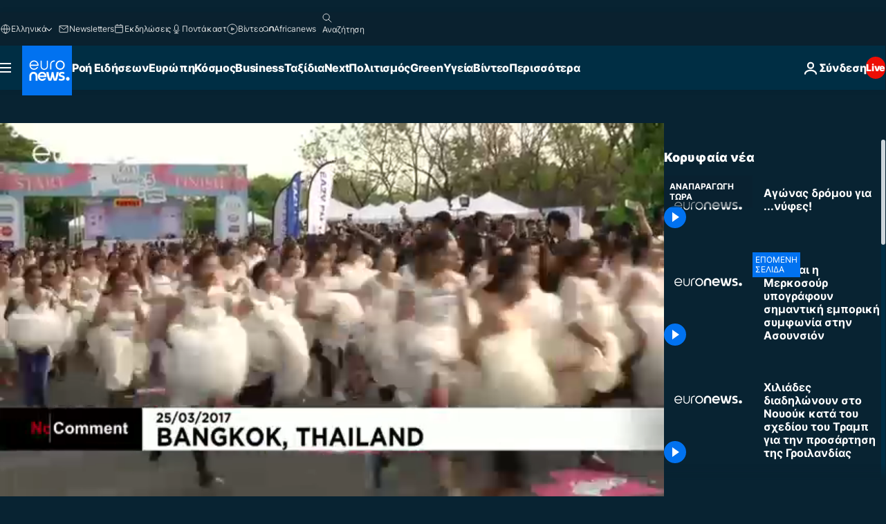

--- FILE ---
content_type: text/html; charset=UTF-8
request_url: https://gr.euronews.com/video/2017/03/26/couples-in-thailand-run-for-big-money-wedding-prizes
body_size: 37861
content:

<!DOCTYPE html>
<html lang="el">
<head>
  <meta charset="UTF-8">
            <title>Βίντεο. Αγώνας δρόμου για ...νύφες! | Euronews</title>
<meta name="description" content="Βίντεο. Ένας πρωτότυπος αγώνας δρόμου διοργανώθηκε στην Ταϊλάνδη.">
<meta name="robots" content="max-snippet:-1, max-image-preview:large">
<meta name="article:modified_time" content="2017-03-26 16:01:16 +02:00">
<meta name="article:published_time" content="2017-03-26 16:01:16 +02:00">
<meta name="article:tag" content="Παράξενες Ειδήσεις">
<meta name="article:tag" content="Ταϊλάνδη">
<meta name="article:tag" content="Κοινωνία">
<meta name="article:theme" content="news">
<meta name="article:section" content="news_news">
<meta name="article:vertical" content="news">
<meta name="video:duration" content="51000">
<meta name="video:tag" content="Παράξενες Ειδήσεις">
<meta name="video:tag" content="Ταϊλάνδη">
<meta name="video:tag" content="Κοινωνία">
<meta name="nli:video" content="https://video.euronews.com/mp4/med/EN/NC/SU/17/03/25/el/170325_NCSU_006A0-180709_K.mp4">
<link rel="canonical" href="https://gr.euronews.com/video/2017/03/26/couples-in-thailand-run-for-big-money-wedding-prizes">
<link rel="alternate" hreflang="en" href="https://www.euronews.com/video/2017/03/26/couples-in-thailand-run-for-big-money-wedding-prizes">
<link rel="alternate" hreflang="fr" href="https://fr.euronews.com/video/2017/03/26/thailande-une-course-en-tenue-de-maries-pour-financer-la-ceremonie">
<link rel="alternate" hreflang="de" href="https://de.euronews.com/video/2017/03/26/rennen-fuer-die-hochzeit">
<link rel="alternate" hreflang="it" href="https://it.euronews.com/video/2017/03/26/thailandia-concorso-a-premi-per-coppie-di-sposi">
<link rel="alternate" hreflang="es" href="https://es.euronews.com/video/2017/03/26/parejas-de-novios-corren-por-un-premio">
<link rel="alternate" hreflang="pt" href="https://pt.euronews.com/video/2017/03/26/na-tailandia-as-noivas-correm-por-dinheiro">
<link rel="alternate" hreflang="ru" href="https://ru.euronews.com/video/2017/03/26/couples-in-thailand-run-for-big-money-wedding-prizes">
<link rel="alternate" hreflang="ar" href="https://arabic.euronews.com/video/2017/03/26/couples-in-thailand-run-for-big-money-wedding-prizes">
<link rel="alternate" hreflang="tr" href="https://tr.euronews.com/video/2017/03/26/tayland-da-ciftler-dugunlerini-yapabilmek-icin-kostu">
<link rel="alternate" hreflang="fa" href="https://parsi.euronews.com/video/2017/03/26/couples-in-thailand-run-for-big-money-wedding-prizes">
<link rel="alternate" hreflang="el" href="https://gr.euronews.com/video/2017/03/26/couples-in-thailand-run-for-big-money-wedding-prizes">
<link rel="alternate" hreflang="hu" href="https://hu.euronews.com/video/2017/03/26/menyasszony-futas-thaifoldon">
<link rel="alternate" hreflang="x-default" href="https://www.euronews.com">
<meta property="og:locale" content="el-GR">
<meta property="og:url" content="http://gr.euronews.com/video/2017/03/26/couples-in-thailand-run-for-big-money-wedding-prizes">
<meta property="og:site_name" content="euronews">
<meta property="og:title" content="Βίντεο. Αγώνας δρόμου για ...νύφες!">
<meta property="og:description" content="Βίντεο. Ένας πρωτότυπος αγώνας δρόμου διοργανώθηκε στην Ταϊλάνδη.">
<meta property="og:image" content="https://static.euronews.com/articles/361610/1200x675_361610.jpg">
<meta property="og:image:width" content="1200">
<meta property="og:image:height" content="675">
<meta property="og:image:type" content="image/jpeg">
<meta property="og:image:alt" content="&Alpha;&gamma;ώ&nu;&alpha;&sigmaf; &delta;&rho;ό&mu;&omicron;&upsilon; &gamma;&iota;&alpha; ...&nu;ύ&phi;&epsilon;&sigmaf;!">
<meta property="og:type" content="video">
<meta property="og:locale:alternate" content="en-GB">
<meta property="og:locale:alternate" content="fr-FR">
<meta property="og:locale:alternate" content="de-DE">
<meta property="og:locale:alternate" content="it-IT">
<meta property="og:locale:alternate" content="es-ES">
<meta property="og:locale:alternate" content="pt-PT">
<meta property="og:locale:alternate" content="ru-RU">
<meta property="og:locale:alternate" content="ar-AE">
<meta property="og:locale:alternate" content="tr-TR">
<meta property="og:locale:alternate" content="fa-IR">
<meta property="og:locale:alternate" content="el-GR">
<meta property="og:locale:alternate" content="hu-HU">

<meta name="twitter:site" content="@euronews">
<meta name="twitter:title" content="Βίντεο. Αγώνας δρόμου για ...νύφες!">
<meta name="twitter:description" content="Βίντεο. Ένας πρωτότυπος αγώνας δρόμου διοργανώθηκε στην Ταϊλάνδη.">
<meta name="twitter:card" content="summary_large_image">
<meta name="twitter:image" content="https://static.euronews.com/articles/361610/1200x675_361610.jpg">
<meta name="twitter:image:alt" content="&Alpha;&gamma;ώ&nu;&alpha;&sigmaf; &delta;&rho;ό&mu;&omicron;&upsilon; &gamma;&iota;&alpha; ...&nu;ύ&phi;&epsilon;&sigmaf;!">

<meta property="fb:pages" content="293664190752009" />
    
            <link rel="apple-touch-icon" href="/apple-touch-icon.png">
  <link rel="apple-touch-icon" href="/apple-touch-icon-precomposed.png">
  <link rel="apple-touch-icon" sizes="57x57" href="/apple-touch-icon-57x57.png">
  <link rel="apple-touch-icon" sizes="60x60" href="/apple-touch-icon-60x60.png">
  <link rel="apple-touch-icon" sizes="72x72" href="/apple-touch-icon-72x72.png">
  <link rel="apple-touch-icon" sizes="76x76" href="/apple-touch-icon-76x76.png">
  <link rel="apple-touch-icon" sizes="114x114" href="/apple-touch-icon-114x114.png">
  <link rel="apple-touch-icon" sizes="120x120" href="/apple-touch-icon-120x120.png">
  <link rel="apple-touch-icon" sizes="120x120" href="/apple-touch-icon-120x120-precomposed.png">
  <link rel="apple-touch-icon" sizes="144x144" href="/apple-touch-icon-144x144.png">
  <link rel="apple-touch-icon" sizes="152x152" href="/apple-touch-icon-152x152.png">
  <link rel="apple-touch-icon" sizes="152x152" href="/apple-touch-icon-152x152-precomposed.png">
  <link rel="apple-touch-icon" sizes="180x180" href="/apple-touch-icon-180x180.png">
  <link rel="android-icon" sizes="192x192" href="/android-icon-192x192.png">
  <link rel="icon" sizes="16x16" href="/favicon-16x16.png">
  <link rel="icon" sizes="32x32" href="/favicon-32x32.png">
  <link rel="icon" sizes="48x48" href="/favicon.ico">
  <link rel="icon" sizes="96x96" href="/favicon-96x96.png">
  <link rel="icon" sizes="160x160" href="/favicon-160x160.png">
  <link rel="icon" sizes="192x192" href="/favicon-192x192.png">

    <link rel="manifest" href="/manifest.json">
  <meta name="theme-color" content="#ffffff">

  <link rel="home" href="/" title="homepage">


          <script type="application/ld+json">{
    "@context": "https://schema.org/",
    "@graph": [
        {
            "@type": "VideoObject",
            "contentUrl": "https://video.euronews.com/mp4/med/EN/NC/SU/17/03/25/el/170325_NCSU_006A0-180709_K.mp4",
            "description": "\u0388\u03bd\u03b1\u03c2 \u03c0\u03c1\u03c9\u03c4\u03cc\u03c4\u03c5\u03c0\u03bf\u03c2 \u03b1\u03b3\u03ce\u03bd\u03b1\u03c2 \u03b4\u03c1\u03cc\u03bc\u03bf\u03c5 \u03b4\u03b9\u03bf\u03c1\u03b3\u03b1\u03bd\u03ce\u03b8\u03b7\u03ba\u03b5 \u03c3\u03c4\u03b7\u03bd \u03a4\u03b1\u03ca\u03bb\u03ac\u03bd\u03b4\u03b7.",
            "duration": "PT51S",
            "embedUrl": "https://gr.euronews.com/embed/361610",
            "height": 243,
            "name": "\u0391\u03b3\u03ce\u03bd\u03b1\u03c2 \u03b4\u03c1\u03cc\u03bc\u03bf\u03c5 \u03b3\u03b9\u03b1 ...\u03bd\u03cd\u03c6\u03b5\u03c2!",
            "thumbnailUrl": "https://static.euronews.com/articles/361610/432x243_361610.jpg",
            "uploadDate": "2017-03-26T16:01:16+02:00",
            "videoQuality": "md",
            "width": 432,
            "inLanguage": "el-GR",
            "publisher": {
                "@type": "Organization",
                "name": "Euronews",
                "legalName": "Euronews",
                "url": "https://gr.euronews.com/",
                "logo": {
                    "@type": "ImageObject",
                    "url": "https://static.euronews.com/website/images/euronews-logo-main-blue-403x60.png",
                    "width": 403,
                    "height": 60
                },
                "sameAs": [
                    "https://www.facebook.com/gr.euronews",
                    "https://twitter.com/euronewsgr",
                    "https://flipboard.com/@euronews2018",
                    "https://www.instagram.com/euronews_greek/",
                    "https://www.linkedin.com/company/euronews"
                ]
            }
        },
        {
            "@type": "WebSite",
            "name": "Euronews.com",
            "url": "https://gr.euronews.com/",
            "potentialAction": {
                "@type": "SearchAction",
                "target": "https://gr.euronews.com/search?query={search_term_string}",
                "query-input": "required name=search_term_string"
            },
            "sameAs": [
                "https://www.facebook.com/gr.euronews",
                "https://twitter.com/euronewsgr",
                "https://flipboard.com/@euronews2018",
                "https://www.instagram.com/euronews_greek/",
                "https://www.linkedin.com/company/euronews"
            ]
        }
    ]
}</script>
      
    <meta name="application-name" content="euronews.com">

            <meta name="viewport" content="width=device-width, minimum-scale=1, initial-scale=1">

  
                <meta name="dfp-data" content="{&quot;rootId&quot;:&quot;6458&quot;,&quot;adUnit&quot;:&quot;&quot;,&quot;keyValues&quot;:[],&quot;level1&quot;:&quot;euronews_new&quot;,&quot;lazyLoadingOffset&quot;:300,&quot;hasSwipe&quot;:false,&quot;disabledAdSlots&quot;:[]}">

            <meta name="adobe-analytics-data" content="{&quot;site&quot;:{&quot;platform&quot;:&quot;&quot;,&quot;language&quot;:&quot;el&quot;,&quot;primarylanguage&quot;:&quot;&quot;,&quot;secondarylanguage&quot;:&quot;&quot;,&quot;environment&quot;:&quot;prod&quot;,&quot;brand&quot;:&quot;euronews&quot;,&quot;servicetype&quot;:&quot;web&quot;,&quot;version&quot;:&quot;15.4.0&quot;},&quot;page&quot;:{&quot;pagename&quot;:&quot;euronews.news.news.nocomment.361610.couples-in-thailand-run-for-big-money-wedding-prizes&quot;,&quot;pagehasad&quot;:&quot;&quot;,&quot;pagenumads&quot;:&quot;&quot;,&quot;sitesection&quot;:&quot;&quot;,&quot;sitesubsection1&quot;:&quot;&quot;,&quot;sitesubsection2&quot;:&quot;&quot;,&quot;pagetype&quot;:&quot;vod&quot;,&quot;pageurl&quot;:&quot;gr.euronews.com\/video\/2017\/03\/26\/couples-in-thailand-run-for-big-money-wedding-prizes&quot;,&quot;pagedownloadtime&quot;:&quot;&quot;,&quot;vertical&quot;:&quot;news&quot;,&quot;theme&quot;:&quot;news&quot;,&quot;program&quot;:&quot;nocomment&quot;,&quot;contenttype&quot;:&quot;stream&quot;,&quot;menustatus&quot;:&quot;&quot;,&quot;pagereload&quot;:&quot;&quot;,&quot;pagedisplaybreakpoint&quot;:&quot;&quot;,&quot;displaybreakingnewsbar&quot;:&quot;none&quot;,&quot;swipe&quot;:&quot;none&quot;,&quot;urlpath&quot;:&quot;gr.euronews.com\/video\/2017\/03\/26\/couples-in-thailand-run-for-big-money-wedding-prizes&quot;},&quot;search&quot;:{&quot;keyword&quot;:&quot;&quot;,&quot;searchresult&quot;:&quot;&quot;},&quot;uv&quot;:{&quot;uvid&quot;:&quot;&quot;,&quot;logged&quot;:&quot;&quot;,&quot;isbot&quot;:&quot;&quot;},&quot;article&quot;:{&quot;eventid&quot;:&quot;361610&quot;,&quot;storyid&quot;:&quot;2875988&quot;,&quot;updatedate&quot;:&quot;26\/03\/2017&quot;,&quot;title&quot;:&quot;αγώνας δρόμου για ...νύφες!&quot;,&quot;format&quot;:&quot;video&quot;,&quot;nbdayssincepublication&quot;:3220,&quot;articlepromotedtobcs&quot;:&quot;&quot;,&quot;articlepromotedtohp&quot;:&quot;&quot;,&quot;technicaltags&quot;:&quot;video-auto-play&quot;,&quot;contenttaxonomy&quot;:&quot;&#039;gs_family_marriage&#039;|&#039;gs_society&#039;|&#039;pos_equinor&#039;|&#039;pos_facebook&#039;|&#039;pos_pmi&#039;|&#039;gs_family&#039;|&#039;gt_positive&#039;|&#039;neg_bucherer&#039;|&#039;gt_positive_love&#039;|&#039;gt_positive_surprise&#039;|&#039;gv_safe&#039;&quot;,&quot;gallerynumber&quot;:&quot;none&quot;,&quot;hasvuukle&quot;:true,&quot;program&quot;:&quot;No Comment&quot;,&quot;tags&quot;:&quot;Παράξενες Ειδήσεις,Ταϊλάνδη,Κοινωνία&quot;},&quot;login&quot;:{&quot;subscriptiontype&quot;:&quot;other&quot;,&quot;dailynl&quot;:&quot;none&quot;},&quot;video&quot;:{&quot;videoid&quot;:&quot;361610&quot;,&quot;youtubevideoid&quot;:&quot;none&quot;,&quot;dailymotionvideoid&quot;:&quot;none&quot;,&quot;housenumbervidid&quot;:&quot;170325_NCSU_006A0&quot;,&quot;name&quot;:&quot;couples-in-thailand-run-for-big-money-wedding-prizes&quot;,&quot;publicationdate&quot;:&quot;26\/03\/2017&quot;,&quot;type&quot;:&quot;vod&quot;,&quot;duration&quot;:51,&quot;isinplaylist&quot;:&quot;none&quot;,&quot;playlistname&quot;:&quot;none&quot;,&quot;haspreview&quot;:&quot;none&quot;,&quot;viewmode&quot;:&quot;none&quot;,&quot;playername&quot;:&quot;jwplayer&quot;,&quot;playlistnumitems&quot;:&quot;none&quot;,&quot;playlistposition&quot;:&quot;none&quot;,&quot;soundstatus&quot;:&quot;none&quot;},&quot;component&quot;:{&quot;name&quot;:&quot;&quot;,&quot;type&quot;:&quot;&quot;,&quot;action&quot;:&quot;&quot;,&quot;pagename&quot;:&quot;&quot;,&quot;actiondetail&quot;:&quot;&quot;},&quot;newsletter&quot;:{&quot;name&quot;:&quot;&quot;,&quot;location&quot;:&quot;&quot;},&quot;cm&quot;:{&quot;ssf&quot;:&quot;1&quot;},&quot;thirdPartiesDisabled&quot;:[],&quot;sendDate&quot;:null}">
  
    <meta name="app-contexts" content="[&quot;main&quot;,&quot;playlist&quot;]">

            <link rel="preload" as="style" href="/build/e09c9fcfcc074bccb6b0-reduce-cls.css">
    <link rel="preload" as="style" href="/build/60f2680ec86092ed27b8-common.css">
    <link rel="preload" as="style" href="/build/2704ee1d94cf0ae161ea-trumps.css">
    <link rel="preload" as="style" href="/build/1e29222cf9b97f50ec61-header.css">
              <link rel="preload" as="script" href="https://securepubads.g.doubleclick.net/tag/js/gpt.js" />
      

    <link rel="preload" as="style" href="/build/54291e987640a4ea2ced-video_css.css">
                    <link rel="preload" as="image" imagesrcset="https://static.euronews.com/website/statics/vector/fallback.svg" imagesizes="100vw">
    
      <style>
    #accessibility-bar,#c-burger-button-checkbox,#c-language-switcher-list-open,.c-breaking-news,.c-language-switcher__list,.c-search-form__loader, .o-site-hr__second-level__dropdown,.o-site-hr__second-level__dropdown-mask,.o-site-hr__sidebar,.o-site-hr__sidebar-mask{display:none}
    .c-bar-now .c-tags-list,.c-bar-now__container,.c-navigation-bar,.c-navigation-bar__wrappable-list,.c-search-form.c-search-engine,.o-site-hr__first-level__container,.o-site-hr__second-level__container,.o-site-hr__second-level__links,.o-site-hr__second-level__burger-logo,.c-burger-button{display:flex}

    @supports (content-visibility: hidden) {
      .o-site-hr__second-level__dropdown,.o-site-hr__sidebar {
        display: flex;
        content-visibility: hidden;
      }
    }
  </style>

  <link rel="stylesheet" href="/build/e09c9fcfcc074bccb6b0-reduce-cls.css">
  <link rel="stylesheet" href="/build/60f2680ec86092ed27b8-common.css">
  <link rel="stylesheet" href="/build/1e29222cf9b97f50ec61-header.css">
  <link rel="stylesheet" href="/build/54291e987640a4ea2ced-video_css.css">
  <link rel="stylesheet" href="/build/2704ee1d94cf0ae161ea-trumps.css">

        <style>@font-face{font-family: "Arial size-adjust";font-style: normal;font-weight: 400;font-display: swap;src: local("Arial");size-adjust: 102.5%;}body{font-family: 'Arial size-adjust', Arial, sans-serif;}</style>

    
          <link rel="stylesheet" href="/build/0a99ec3795784c5a8509-fonts.css" media="print" onload="this.media=&#039;all&#039;">
          
          <link rel="stylesheet" href="/build/2a20294bac8bad113d71-font_greek.css" media="print" onload="this.media=&#039;all&#039;">
  
  
              <link rel="preconnect" href="https://static.euronews.com">
      <link rel="preconnect" href="https://api.privacy-center.org">
      <link rel="preconnect" href="https://sdk.privacy-center.org">
      <link rel="preconnect" href="https://www.googletagservices.com">
      <link rel="preconnect" href="https://pagead2.googlesyndication.com">
              <link rel="dns-prefetch" href="//scripts.opti-digital.com">
                  <link rel="dns-prefetch" href="https://connect.facebook.net">
                  <link rel="dns-prefetch" href="https://ping.chartbeat.net">
        <link rel="dns-prefetch" href="https://static.chartbeat.com">
        
    <script>
  window.euronewsEnvs = JSON.parse('{"PUBLIC_GIGYA_API_KEY":"4_G3z5aGNUymdcrkV9z9qOAg","PUBLIC_INSIDER_PARTNER_NAME":"euronewsfr","PUBLIC_INSIDER_PARTNER_ID":"10008155","PUBLIC_APP_ENV":"prod","PUBLIC_URLS_BASE":"euronews.com"}');
</script>


  <script> performance.mark('enw-first-script'); </script>
            <script id="euronews-initial-server-data">
                              window.getInitialServerData = () => ({"context":{"website":"euronews","pageType":"video","servicetype":"web","features":["euronewsUUIDManager","userNavigationActivity","didomi","googleGpt","advertisingOptiDigital","wallpaper","DVTargetingSignalsManager","bombora","insider","scrollRestore","adobe","iaDisclaimerReporting","linkObfuscator"],"featureFlipping":{"fast":{"adobe":{"languages":{"en":true,"fr":true,"de":true,"it":true,"es":true,"pt":true,"tr":true,"pl":true,"ru":true,"ar":true,"fa":true,"el":true,"hu":true},"thirdpart":true,"description":"Analytics tracking"},"adobeAudienceManager":{"languages":{"en":true,"fr":true,"de":true,"it":true,"es":true,"pt":true,"tr":true,"pl":true,"ru":true,"ar":true,"fa":true,"el":true,"hu":true},"thirdpart":true,"description":"_"},"adsAutorefresh":{"languages":{"en":false,"ar":false,"de":false,"el":false,"es":false,"fa":false,"fr":false,"hu":false,"it":false,"pt":false,"ru":false,"tr":false,"pl":false},"thirdpart":false,"description":"Permet un autorefresh auto des pubs toutes les X secondes"},"adsLazyloading":{"languages":{"en":true,"fr":true,"de":true,"it":true,"es":true,"pt":true,"tr":true,"pl":true,"ru":true,"ar":true,"fa":true,"el":true,"hu":true},"thirdpart":false,"description":"Permet d\u2019afficher les pubs au fur \u00e0 mesure du scroll d\u2019un utilisateur sur nos pages, ce qui permet d\u2019acc\u00e9l\u00e9rer le chargement du haut de page"},"advertising":{"languages":{"en":false,"fr":false,"de":false,"it":false,"es":false,"pt":false,"tr":false,"pl":false,"ru":false,"ar":false,"fa":false,"el":false,"hu":false},"thirdpart":false,"description":"to enable new advertising core (while double run, we use old advertising when this key is off)"},"advertisingOptiDigital":{"languages":{"en":true,"fr":true,"de":true,"it":true,"es":true,"pt":true,"tr":true,"pl":true,"ru":true,"ar":true,"fa":true,"el":true,"hu":true},"thirdpart":true,"description":"New Advertising management with OptiDigital"},"advertisingSingleRequestMode":{"languages":{"en":false,"ar":false,"de":false,"el":false,"es":false,"fa":false,"fr":false,"hu":false,"it":false,"pt":false,"ru":false,"tr":false,"pl":false},"thirdpart":false,"description":"WARNING: WHEN TURNED ON IT MAKES AD REQUEST COUNT EXPLODE AND LEADS TO TERRIBLE IMPRESSION\/REQUEST RATIO\nenable singleRequest mode for new advertising implementation (will do multirequest if disabled)"},"analytics":{"languages":{"en":true,"fr":true,"de":true,"it":true,"es":true,"pt":true,"tr":true,"pl":true,"ru":true,"ar":true,"fa":true,"el":true,"hu":true},"thirdpart":false,"description":"_"},"autorefresh":{"languages":{"en":true,"fr":true,"de":true,"it":true,"es":true,"pt":true,"tr":true,"pl":true,"ru":true,"ar":true,"fa":true,"el":true,"hu":true},"thirdpart":false,"description":"_"},"bcovery":{"languages":{"en":false,"ar":false,"de":false,"el":false,"es":false,"fa":false,"fr":false,"hu":false,"it":false,"pt":false,"ru":false,"tr":false,"pl":false},"thirdpart":true,"description":"_"},"bombora":{"languages":{"en":true,"fr":true,"de":true,"it":true,"es":true,"pt":true,"tr":true,"pl":true,"ru":true,"ar":true,"fa":false,"el":true,"hu":true},"thirdpart":true,"description":"_"},"bomboraStandardTag":{"languages":{"en":true,"fr":true,"de":true,"it":true,"es":true,"pt":true,"tr":true,"pl":true,"ru":true,"ar":true,"fa":false,"el":true,"hu":true},"thirdpart":true,"description":"_"},"breakingNewsBanner":{"languages":{"en":true,"fr":true,"de":true,"it":true,"es":true,"pt":true,"tr":true,"pl":true,"ru":true,"ar":true,"fa":true,"el":true,"hu":true},"thirdpart":false,"description":"_"},"caption":{"languages":{"en":true,"fr":true,"de":true,"it":true,"es":true,"pt":true,"tr":true,"pl":true,"ru":true,"ar":true,"fa":true,"el":true,"hu":true},"thirdpart":false,"description":"_"},"chartbeat":{"languages":{"en":true,"fr":true,"de":true,"it":true,"es":true,"pt":true,"tr":true,"pl":true,"ru":true,"ar":true,"fa":true,"el":true,"hu":true},"thirdpart":true,"description":"chartbeat.js is the Javascript code for the standard web tracking"},"chartbeat_mab":{"languages":{"en":true,"fr":true,"de":true,"it":true,"es":true,"pt":true,"tr":true,"pl":true,"ru":true,"ar":true,"fa":true,"el":true,"hu":true},"thirdpart":true,"description":"chartbeat_mab.js is the library for Chartbeat's headline testing functionality"},"connatix":{"languages":{"en":true,"fr":true,"de":true,"it":true,"es":true,"pt":true,"tr":true,"pl":true,"ru":true,"ar":true,"fa":true,"el":true,"hu":true},"thirdpart":true,"description":"_"},"connatixSticky":{"languages":{"en":false,"fr":false,"de":false,"it":false,"es":false,"pt":false,"tr":false,"pl":false,"ru":false,"ar":false,"fa":false,"el":false,"hu":false},"thirdpart":false,"description":"_"},"consentTemplates":{"languages":{"en":false,"fr":false,"de":false,"it":false,"es":false,"pt":false,"tr":false,"pl":false,"ru":false,"ar":false,"fa":false,"el":false,"hu":false},"thirdpart":false,"description":"consent notices (Didomi, ...)"},"dailymotion":{"languages":{"en":true,"fr":true,"de":true,"it":true,"es":true,"pt":true,"tr":true,"pl":true,"ru":true,"ar":true,"fa":false,"el":true,"hu":true},"thirdpart":false,"description":"_"},"datalayerManager":{"languages":{"en":false,"ar":false,"de":false,"el":false,"es":false,"fa":false,"fr":false,"hu":false,"it":false,"pt":false,"ru":false,"tr":false,"pl":false},"thirdpart":false,"description":"_"},"didomi":{"languages":{"en":true,"fr":true,"de":true,"it":true,"es":true,"pt":true,"tr":true,"pl":true,"ru":true,"ar":true,"fa":true,"el":true,"hu":true},"thirdpart":true,"description":null},"doubleVerify":{"languages":{"en":true,"fr":true,"de":true,"it":true,"es":true,"pt":true,"tr":true,"pl":true,"ru":true,"ar":true,"fa":true,"el":true,"hu":true},"thirdpart":true,"description":"_"},"durationMedia":{"languages":{"en":true,"fr":true,"de":true,"it":true,"es":true,"pt":true,"tr":true,"pl":true,"ru":true,"ar":true,"fa":true,"el":true,"hu":true},"thirdpart":true,"description":"_"},"DVTargetingSignalsManager":{"languages":{"en":true,"fr":true,"de":true,"it":true,"es":true,"pt":true,"tr":true,"pl":true,"ru":true,"ar":true,"fa":true,"el":true,"hu":true},"thirdpart":false,"description":"This feature aims to manage DV Targeting Signals.\r\nFor example: retrieving Targeting Signals, updating the advertising Datalayer, and storing DV Contextual Signals to the database."},"euronewsUUIDManager":{"languages":{"en":true,"fr":true,"de":true,"it":true,"es":true,"pt":true,"tr":true,"pl":true,"ru":true,"ar":true,"fa":true,"el":true,"hu":true},"thirdpart":false,"description":"This feature ensures each client has a persistent UUID by retrieving it from IndexedDB or cookies, or generating and storing one if it doesn\u2019t exist. The UUID is used by other features and services for consistent client identification."},"facebook":{"languages":{"en":true,"fr":true,"de":true,"it":true,"es":true,"pt":true,"tr":true,"pl":true,"ru":true,"ar":true,"fa":true,"el":true,"hu":true},"thirdpart":true,"description":null},"football":{"languages":{"en":true,"fr":true,"de":true,"it":true,"es":true,"pt":true,"tr":true,"pl":false,"ru":true,"ar":true,"fa":true,"el":true,"hu":true},"thirdpart":false,"description":"This FF is made to manage FootballLeagueDataHandler service"},"footballLeagueResults":{"languages":{"en":true,"ar":true,"de":true,"el":true,"es":true,"fa":true,"fr":true,"hu":true,"it":true,"pt":true,"ru":true,"tr":true,"pl":false},"thirdpart":false,"description":"This is for the service that manage the display\/management of the widget of football league results that we can find on the home page and other footblall pages"},"gallery":{"languages":{"en":true,"fr":true,"de":true,"it":true,"es":true,"pt":true,"tr":true,"pl":true,"ru":true,"ar":true,"fa":true,"el":true,"hu":true},"thirdpart":false,"description":"Widget Gallery"},"geoBlocking":{"languages":{"en":true,"ar":true,"de":true,"el":true,"es":true,"fa":true,"fr":true,"hu":true,"it":true,"pt":true,"ru":true,"tr":true,"pl":true},"thirdpart":false,"description":"_"},"geoedge":{"languages":{"en":true,"fr":true,"de":true,"it":true,"es":true,"pt":true,"tr":true,"pl":true,"ru":true,"ar":true,"fa":true,"el":true,"hu":true},"thirdpart":true,"description":"_"},"gigya":{"languages":{"en":true,"fr":true,"de":true,"it":true,"es":true,"pt":true,"tr":true,"pl":true,"ru":true,"ar":true,"fa":true,"el":true,"hu":true},"thirdpart":false,"description":"Login Euronews via SAP\/GIGYA"},"global_footer":{"languages":{"en":true,"fr":true,"de":true,"it":true,"es":true,"pt":true,"tr":true,"pl":true,"ru":true,"ar":true,"fa":true,"el":true,"hu":true},"thirdpart":true,"description":null},"googleGpt":{"languages":{"en":true,"fr":true,"de":true,"it":true,"es":true,"pt":true,"tr":true,"pl":true,"ru":true,"ar":true,"fa":true,"el":true,"hu":true},"thirdpart":true,"description":"GPT is mandatory for all the advertisement stack"},"google_analytics":{"languages":{"en":false,"ar":false,"de":false,"el":false,"es":false,"fa":false,"fr":false,"hu":false,"it":false,"pt":false,"ru":false,"tr":false,"pl":false},"thirdpart":true,"description":"_"},"google_gtm":{"languages":{"en":true,"fr":true,"de":true,"it":true,"es":true,"pt":true,"tr":true,"pl":true,"ru":true,"ar":true,"fa":true,"el":true,"hu":true},"thirdpart":true,"description":null},"grafanaFaro":{"languages":{"en":false,"fr":false,"de":false,"it":false,"es":false,"pt":false,"tr":false,"pl":false,"ru":false,"ar":false,"fa":false,"el":false,"hu":false},"thirdpart":false,"description":"_"},"gtag":{"languages":{"en":true,"fr":true,"de":true,"it":true,"es":true,"pt":true,"tr":true,"pl":true,"ru":true,"ar":true,"fa":true,"el":true,"hu":true},"thirdpart":true,"description":"_"},"header_redesign":{"languages":{"en":true,"fr":true,"de":true,"it":true,"es":true,"pt":true,"tr":true,"pl":true,"ru":true,"ar":true,"fa":true,"el":true,"hu":true},"thirdpart":false,"description":"FF qui active l'affichage du Header Redesign"},"home_new_design":{"languages":{"en":false,"fr":false,"de":false,"it":false,"es":false,"pt":false,"tr":false,"pl":false,"ru":false,"ar":false,"fa":false,"el":false,"hu":false},"thirdpart":false,"description":"Home New Design 2025"},"https":{"languages":{"en":true,"fr":true,"de":true,"it":true,"es":true,"pt":true,"tr":true,"pl":true,"ru":true,"ar":true,"fa":true,"el":true,"hu":true},"thirdpart":false,"description":null},"iaDisclaimerReporting":{"languages":{"en":true,"fr":true,"de":true,"it":true,"es":true,"pt":true,"tr":true,"pl":true,"ru":true,"ar":true,"fa":true,"el":true,"hu":true},"thirdpart":false,"description":"Display the IA Disclaimer"},"insider":{"languages":{"en":true,"fr":true,"de":true,"it":true,"es":true,"pt":true,"tr":true,"pl":true,"ru":true,"ar":true,"fa":true,"el":true,"hu":true},"thirdpart":true,"description":"_"},"jobbio":{"languages":{"en":false,"fr":false,"de":false,"it":false,"es":false,"pt":false,"tr":false,"pl":false,"ru":false,"ar":false,"fa":false,"el":false,"hu":false},"thirdpart":true,"description":"_"},"justIn":{"languages":{"en":true,"fr":true,"de":true,"it":true,"es":true,"pt":true,"tr":true,"pl":true,"ru":true,"ar":true,"fa":true,"el":true,"hu":true},"thirdpart":false,"description":"_"},"justInTimeline":{"languages":{"en":true,"fr":true,"de":true,"it":true,"es":true,"pt":true,"tr":true,"pl":true,"ru":true,"ar":true,"fa":true,"el":true,"hu":true},"thirdpart":false,"description":"Justin template new design 2025"},"lazyblock":{"languages":{"en":false,"ar":false,"de":false,"el":false,"es":false,"fa":false,"fr":false,"hu":true,"it":false,"pt":false,"ru":false,"tr":true,"pl":false},"thirdpart":false},"lazyload":{"languages":{"en":true,"fr":true,"de":true,"it":true,"es":true,"pt":true,"tr":true,"pl":true,"ru":true,"ar":true,"fa":true,"el":true,"hu":true},"thirdpart":false,"description":"_"},"leaderboardUnderHeader":{"languages":{"en":true,"ar":true,"de":false,"el":false,"es":false,"fa":true,"fr":false,"hu":false,"it":false,"pt":false,"ru":false,"tr":false,"pl":false},"thirdpart":false,"description":"main leaderboard under header instead of above on article page"},"linkObfuscator":{"languages":{"en":true,"fr":true,"de":true,"it":true,"es":true,"pt":true,"tr":true,"pl":true,"ru":true,"ar":true,"fa":true,"el":true,"hu":true},"thirdpart":false,"description":"This feature aims to obfuscate all links for which the obfuscation is implemented in the Twig template."},"liveramp":{"languages":{"en":true,"fr":true,"de":true,"it":true,"es":true,"pt":true,"tr":true,"pl":true,"ru":true,"ar":true,"fa":true,"el":true,"hu":true},"thirdpart":true,"description":"https:\/\/liveramp.com\/"},"login":{"languages":{"en":true,"fr":true,"de":true,"it":true,"es":true,"pt":true,"tr":true,"pl":true,"ru":true,"ar":true,"fa":true,"el":true,"hu":true},"thirdpart":false,"description":"Allow login for Gigya"},"loginWall":{"languages":{"en":false,"fr":true,"de":false,"it":false,"es":true,"pt":false,"tr":false,"pl":false,"ru":false,"ar":false,"fa":false,"el":false,"hu":false},"thirdpart":false,"description":"_"},"longerCacheStrategy":{"languages":{"en":true,"fr":true,"de":true,"it":true,"es":true,"pt":true,"tr":true,"pl":true,"ru":true,"ar":true,"fa":true,"el":true,"hu":true},"thirdpart":false,"description":"Enable longer cache on various pages (see EW-5784)"},"nativo":{"languages":{"en":true,"fr":true,"de":true,"it":true,"es":true,"pt":true,"tr":true,"pl":true,"ru":true,"ar":true,"fa":true,"el":true,"hu":true},"thirdpart":false,"description":"_"},"new_liveblogging":{"languages":{"en":true,"fr":true,"de":true,"it":true,"es":true,"pt":true,"tr":true,"pl":true,"ru":true,"ar":true,"fa":true,"el":true,"hu":true},"thirdpart":false,"description":"Activate new Arena liveblogging feature (with TypeScript service)"},"nonli":{"languages":{"en":true,"fr":true,"de":true,"it":true,"es":true,"pt":true,"tr":true,"pl":true,"ru":true,"ar":true,"fa":true,"el":true,"hu":true},"thirdpart":true,"description":"This TP replace echobox to publish automatically our articles on social networks"},"outbrain":{"languages":{"en":true,"fr":true,"de":true,"it":true,"es":true,"pt":true,"tr":true,"pl":true,"ru":true,"ar":true,"fa":true,"el":true,"hu":true},"thirdpart":true,"description":"_"},"outbrain_lazyloading":{"languages":{"en":true,"fr":true,"de":true,"it":true,"es":true,"pt":true,"tr":true,"pl":true,"ru":true,"ar":true,"fa":true,"el":true,"hu":true},"thirdpart":true,"description":"_"},"ownpage":{"languages":{"en":true,"ar":true,"de":true,"el":true,"es":true,"fa":true,"fr":true,"hu":true,"it":true,"pt":true,"ru":true,"tr":true,"pl":false},"thirdpart":true,"description":"newsletter"},"pfp-ima":{"languages":{"en":false,"ar":false,"de":false,"el":false,"es":false,"fa":false,"fr":false,"hu":false,"it":false,"pt":false,"ru":false,"tr":false,"pl":false},"thirdpart":false,"description":"_"},"pfpLive":{"languages":{"en":true,"fr":true,"de":true,"it":true,"es":true,"pt":true,"tr":true,"pl":true,"ru":true,"ar":true,"fa":false,"el":true,"hu":true},"thirdpart":false,"description":"_"},"pfpVOD":{"languages":{"en":true,"fr":true,"de":true,"it":true,"es":true,"pt":true,"tr":true,"pl":true,"ru":true,"ar":true,"fa":false,"el":true,"hu":true},"thirdpart":false,"description":"_"},"player_lazyload_click":{"languages":{"en":true,"fr":true,"de":true,"it":true,"es":true,"pt":true,"tr":true,"pl":true,"ru":true,"ar":true,"fa":true,"el":true,"hu":true},"thirdpart":false,"description":null},"scribblelive":{"languages":{"en":true,"ar":true,"de":true,"el":true,"es":true,"fa":true,"fr":true,"hu":true,"it":true,"pt":true,"ru":true,"tr":true,"pl":false},"thirdpart":true},"scrollRestore":{"languages":{"en":true,"fr":true,"de":true,"it":true,"es":true,"pt":true,"tr":true,"pl":true,"ru":true,"ar":true,"fa":true,"el":true,"hu":true},"thirdpart":false,"description":"This feature sets the browser's scrollRestoration property to 'manual', ensuring the scroll position resets to the top of the page upon refresh"},"search":{"languages":{"en":true,"fr":true,"de":true,"it":true,"es":true,"pt":true,"tr":true,"pl":true,"ru":true,"ar":true,"fa":true,"el":true,"hu":true},"thirdpart":false,"description":"_"},"sentry":{"languages":{"en":true,"fr":true,"de":true,"it":true,"es":true,"pt":true,"tr":true,"pl":true,"ru":true,"ar":true,"fa":true,"el":true,"hu":true},"thirdpart":true,"description":"APM - Technical TP"},"socialManager":{"languages":{"en":true,"fr":true,"de":true,"it":true,"es":true,"pt":true,"tr":true,"pl":true,"ru":true,"ar":true,"fa":true,"el":true,"hu":true},"thirdpart":false,"description":"Social manager TS service for social network popup management"},"StickyFloor":{"languages":{"en":true,"fr":true,"de":true,"it":true,"es":true,"pt":true,"tr":true,"pl":true,"ru":true,"ar":true,"fa":true,"el":true,"hu":true},"thirdpart":false,"description":null},"streamAMP":{"languages":{"en":false,"ar":false,"de":false,"el":false,"es":false,"fa":false,"fr":false,"hu":false,"it":false,"pt":false,"ru":false,"tr":false,"pl":false},"thirdpart":true},"style_css_site_header":{"languages":{"en":false,"ar":false,"de":false,"el":false,"es":false,"fa":false,"fr":false,"hu":false,"it":false,"pt":false,"ru":false,"tr":false,"pl":false},"thirdpart":false,"description":"Ex\u00e9cuter le CSS du Site Header dans directement dans <style> dans <head>, et en premier, ind\u00e9pendamment des autres fichiers CSS."},"survey_popup":{"languages":{"en":false,"fr":false,"de":false,"it":false,"es":false,"pt":false,"tr":false,"pl":false,"ru":false,"ar":false,"fa":false,"el":false,"hu":false},"thirdpart":false,"description":null},"swiper":{"languages":{"en":true,"fr":true,"de":true,"it":true,"es":true,"pt":true,"tr":true,"pl":true,"ru":true,"ar":true,"fa":true,"el":true,"hu":true},"thirdpart":false,"description":"_"},"swipe_article":{"languages":{"en":true,"fr":true,"de":true,"it":true,"es":true,"pt":true,"tr":true,"pl":true,"ru":true,"ar":true,"fa":true,"el":true,"hu":true},"thirdpart":false,"description":"_"},"teads":{"languages":{"en":true,"fr":true,"de":true,"it":true,"es":true,"pt":true,"tr":true,"pl":true,"ru":true,"ar":true,"fa":true,"el":true,"hu":true},"thirdpart":true,"description":"Renomm\u00e9e depuis \"teadsCookielessTag\" pour le nouveau script advertising."},"teadsCookielessTag":{"languages":{"en":true,"fr":true,"de":true,"it":true,"es":true,"pt":true,"tr":true,"pl":true,"ru":true,"ar":true,"fa":true,"el":true,"hu":true},"thirdpart":true,"description":"Ancienne cl\u00e9, utilis\u00e9e avec l'ancien script advertising, remplac\u00e9e par \"teads\"."},"telemetry-php":{"languages":{"en":false,"fr":false,"de":false,"it":false,"es":false,"pt":false,"tr":false,"pl":false,"ru":false,"ar":false,"fa":false,"el":false,"hu":false},"thirdpart":false,"description":"D\u00e9sactive l'Open Telemetry -> Grafana\r\nSur le site cot\u00e9 FRONT\/PHP"},"telemetry-ts":{"languages":{"en":false,"fr":false,"de":false,"it":false,"es":false,"pt":false,"tr":false,"pl":false,"ru":false,"ar":false,"fa":false,"el":false,"hu":false},"thirdpart":false,"description":"Grafana openTelemetry for Front TS"},"textToSpeech":{"languages":{"en":true,"fr":true,"de":true,"it":true,"es":true,"pt":true,"tr":true,"pl":true,"ru":true,"ar":true,"fa":true,"el":true,"hu":true},"thirdpart":true,"description":"Solution de synthese vocale convertissant le texte en audio."},"tmpTestNewImageServer":{"languages":{"en":true,"fr":true,"de":true,"it":true,"es":true,"pt":true,"tr":true,"pl":true,"ru":true,"ar":true,"fa":true,"el":true,"hu":true},"thirdpart":false,"description":"this must be temporary! rewrite static.euronews.com article image to images.euronews.com"},"twitter":{"languages":{"en":true,"fr":true,"de":true,"it":true,"es":true,"pt":true,"tr":true,"pl":true,"ru":true,"ar":true,"fa":true,"el":true,"hu":true},"thirdpart":true,"description":"_"},"userNavigationActivity":{"languages":{"en":true,"fr":true,"de":true,"it":true,"es":true,"pt":true,"tr":true,"pl":true,"ru":true,"ar":true,"fa":true,"el":true,"hu":true},"thirdpart":false,"description":"Service that stores user last visited page and last language"},"video":{"languages":{"en":true,"fr":true,"de":true,"it":true,"es":true,"pt":true,"tr":true,"pl":true,"ru":true,"ar":true,"fa":true,"el":true,"hu":true},"thirdpart":false,"description":"Video Player for article pages"},"vuukle":{"languages":{"en":true,"fr":true,"de":true,"it":true,"es":true,"pt":true,"tr":true,"pl":false,"ru":true,"ar":true,"fa":true,"el":true,"hu":true},"thirdpart":true,"description":"_"},"wallpaper":{"languages":{"en":true,"fr":true,"de":true,"it":true,"es":true,"pt":true,"tr":true,"pl":true,"ru":true,"ar":true,"fa":true,"el":true,"hu":true},"thirdpart":false,"description":"_"},"weatherCarousel":{"languages":{"en":true,"fr":true,"de":true,"it":true,"es":true,"pt":true,"tr":true,"pl":true,"ru":true,"ar":true,"fa":true,"el":true,"hu":true},"thirdpart":false,"description":"Service for the carousel on the weather town page"},"weatherSearch":{"languages":{"en":true,"fr":true,"de":true,"it":true,"es":true,"pt":true,"tr":true,"pl":true,"ru":true,"ar":true,"fa":true,"el":true,"hu":true},"thirdpart":false,"description":"_"},"widgets":{"languages":{"en":true,"fr":true,"de":true,"it":true,"es":true,"pt":true,"tr":true,"pl":true,"ru":true,"ar":true,"fa":true,"el":true,"hu":true},"thirdpart":false,"description":"This is for Typescript widget service"},"yieldbird":{"languages":{"en":true,"fr":true,"de":true,"it":true,"es":true,"pt":true,"tr":true,"pl":true,"ru":true,"ar":true,"fa":true,"el":true,"hu":true},"thirdpart":true,"description":"_"},"automatad":{"languages":{"en":true,"ar":true,"de":true,"el":true,"es":true,"fa":true,"fr":true,"hu":true,"it":true,"pt":true,"ru":true,"tr":true,"pl":true},"thirdpart":true,"description":"_"},"DurationMedia":{"languages":{"en":true,"fr":true,"de":true,"it":true,"es":true,"pt":true,"tr":true,"pl":true,"ru":true,"ar":true,"fa":true,"el":true,"hu":true},"thirdpart":true,"description":"_"},"linkedinNext":{"languages":{"en":true,"ar":false,"de":false,"el":false,"es":false,"fa":false,"fr":false,"hu":false,"it":false,"pt":false,"ru":false,"tr":false,"pl":false},"thirdpart":true},"mailmunch":{"languages":{"en":true,"ar":true,"de":true,"el":true,"es":true,"fa":true,"fr":true,"hu":true,"it":true,"pt":true,"ru":true,"tr":true,"pl":false},"thirdpart":true},"popup_message_all_website":{"languages":{"en":false,"ar":false,"de":false,"el":false,"es":false,"fa":false,"fr":false,"hu":false,"it":false,"pt":false,"ru":false,"tr":false,"pl":false},"thirdpart":false},"popup_message_live":{"languages":{"en":false,"ar":false,"de":false,"el":false,"es":false,"fa":false,"fr":false,"hu":false,"it":false,"pt":false,"ru":false,"tr":false,"pl":false},"thirdpart":false},"video_autoplay":{"languages":{"en":true,"fr":true,"de":true,"it":true,"es":true,"pt":true,"tr":true,"pl":true,"ru":true,"ar":true,"fa":true,"el":true,"hu":true},"thirdpart":false,"description":null}},"slow":{"adobe":{"languages":{"en":true,"fr":true,"de":true,"it":true,"es":true,"pt":true,"tr":true,"pl":true,"ru":true,"ar":true,"fa":true,"el":true,"hu":true},"thirdpart":true,"description":"Analytics tracking"},"adobeAudienceManager":{"languages":{"en":true,"fr":true,"de":true,"it":true,"es":true,"pt":true,"tr":true,"pl":true,"ru":true,"ar":true,"fa":true,"el":true,"hu":true},"thirdpart":true,"description":"_"},"adsAutorefresh":{"languages":{"en":false,"ar":false,"de":false,"el":false,"es":false,"fa":false,"fr":false,"hu":false,"it":false,"pt":false,"ru":false,"tr":false,"pl":false},"thirdpart":false,"description":"Permet un autorefresh auto des pubs toutes les X secondes"},"adsLazyloading":{"languages":{"en":true,"fr":true,"de":true,"it":true,"es":true,"pt":true,"tr":true,"pl":true,"ru":true,"ar":true,"fa":true,"el":true,"hu":true},"thirdpart":false,"description":"Permet d\u2019afficher les pubs au fur \u00e0 mesure du scroll d\u2019un utilisateur sur nos pages, ce qui permet d\u2019acc\u00e9l\u00e9rer le chargement du haut de page"},"advertising":{"languages":{"en":false,"fr":false,"de":false,"it":false,"es":false,"pt":false,"tr":false,"pl":false,"ru":false,"ar":false,"fa":false,"el":false,"hu":false},"thirdpart":false,"description":"to enable new advertising core (while double run, we use old advertising when this key is off)"},"advertisingOptiDigital":{"languages":{"en":true,"fr":true,"de":true,"it":true,"es":true,"pt":true,"tr":true,"pl":true,"ru":true,"ar":true,"fa":true,"el":true,"hu":true},"thirdpart":true,"description":"New Advertising management with OptiDigital"},"advertisingSingleRequestMode":{"languages":{"en":false,"ar":false,"de":false,"el":false,"es":false,"fa":false,"fr":false,"hu":false,"it":false,"pt":false,"ru":false,"tr":false,"pl":false},"thirdpart":false,"description":"WARNING: WHEN TURNED ON IT MAKES AD REQUEST COUNT EXPLODE AND LEADS TO TERRIBLE IMPRESSION\/REQUEST RATIO\nenable singleRequest mode for new advertising implementation (will do multirequest if disabled)"},"analytics":{"languages":{"en":true,"fr":true,"de":true,"it":true,"es":true,"pt":true,"tr":true,"pl":true,"ru":true,"ar":true,"fa":true,"el":true,"hu":true},"thirdpart":false,"description":"_"},"autorefresh":{"languages":{"en":true,"fr":true,"de":true,"it":true,"es":true,"pt":true,"tr":true,"pl":true,"ru":true,"ar":true,"fa":true,"el":true,"hu":true},"thirdpart":false,"description":"_"},"bcovery":{"languages":{"en":false,"ar":false,"de":false,"el":false,"es":false,"fa":false,"fr":false,"hu":false,"it":false,"pt":false,"ru":false,"tr":false,"pl":false},"thirdpart":true,"description":"_"},"bombora":{"languages":{"en":true,"fr":true,"de":true,"it":true,"es":true,"pt":true,"tr":true,"pl":true,"ru":true,"ar":true,"fa":false,"el":true,"hu":true},"thirdpart":true,"description":"_"},"bomboraStandardTag":{"languages":{"en":true,"fr":true,"de":true,"it":true,"es":true,"pt":true,"tr":true,"pl":true,"ru":true,"ar":true,"fa":false,"el":true,"hu":true},"thirdpart":true,"description":"_"},"breakingNewsBanner":{"languages":{"en":true,"fr":true,"de":true,"it":true,"es":true,"pt":true,"tr":true,"pl":true,"ru":true,"ar":true,"fa":true,"el":true,"hu":true},"thirdpart":false,"description":"_"},"caption":{"languages":{"en":true,"fr":true,"de":true,"it":true,"es":true,"pt":true,"tr":true,"pl":true,"ru":true,"ar":true,"fa":true,"el":true,"hu":true},"thirdpart":false,"description":"_"},"chartbeat":{"languages":{"en":true,"fr":true,"de":true,"it":true,"es":true,"pt":true,"tr":true,"pl":true,"ru":true,"ar":true,"fa":true,"el":true,"hu":true},"thirdpart":true,"description":"chartbeat.js is the Javascript code for the standard web tracking"},"chartbeat_mab":{"languages":{"en":true,"fr":true,"de":true,"it":true,"es":true,"pt":true,"tr":true,"pl":true,"ru":true,"ar":true,"fa":true,"el":true,"hu":true},"thirdpart":true,"description":"chartbeat_mab.js is the library for Chartbeat's headline testing functionality"},"connatix":{"languages":{"en":true,"fr":true,"de":true,"it":true,"es":true,"pt":true,"tr":true,"pl":true,"ru":true,"ar":true,"fa":true,"el":true,"hu":true},"thirdpart":true,"description":"_"},"connatixSticky":{"languages":{"en":false,"fr":false,"de":false,"it":false,"es":false,"pt":false,"tr":false,"pl":false,"ru":false,"ar":false,"fa":false,"el":false,"hu":false},"thirdpart":false,"description":"_"},"consentTemplates":{"languages":{"en":false,"fr":false,"de":false,"it":false,"es":false,"pt":false,"tr":false,"pl":false,"ru":false,"ar":false,"fa":false,"el":false,"hu":false},"thirdpart":false,"description":"consent notices (Didomi, ...)"},"dailymotion":{"languages":{"en":true,"fr":true,"de":true,"it":true,"es":true,"pt":true,"tr":true,"pl":true,"ru":true,"ar":true,"fa":false,"el":true,"hu":true},"thirdpart":false,"description":"_"},"datalayerManager":{"languages":{"en":false,"ar":false,"de":false,"el":false,"es":false,"fa":false,"fr":false,"hu":false,"it":false,"pt":false,"ru":false,"tr":false,"pl":false},"thirdpart":false,"description":"_"},"didomi":{"languages":{"en":true,"fr":true,"de":true,"it":true,"es":true,"pt":true,"tr":true,"pl":true,"ru":true,"ar":true,"fa":true,"el":true,"hu":true},"thirdpart":true,"description":null},"doubleVerify":{"languages":{"en":true,"fr":true,"de":true,"it":true,"es":true,"pt":true,"tr":true,"pl":true,"ru":true,"ar":true,"fa":true,"el":true,"hu":true},"thirdpart":true,"description":"_"},"durationMedia":{"languages":{"en":true,"fr":true,"de":true,"it":true,"es":true,"pt":true,"tr":true,"pl":true,"ru":true,"ar":true,"fa":true,"el":true,"hu":true},"thirdpart":true,"description":"_"},"DVTargetingSignalsManager":{"languages":{"en":true,"fr":true,"de":true,"it":true,"es":true,"pt":true,"tr":true,"pl":true,"ru":true,"ar":true,"fa":true,"el":true,"hu":true},"thirdpart":false,"description":"This feature aims to manage DV Targeting Signals.\r\nFor example: retrieving Targeting Signals, updating the advertising Datalayer, and storing DV Contextual Signals to the database."},"euronewsUUIDManager":{"languages":{"en":true,"fr":true,"de":true,"it":true,"es":true,"pt":true,"tr":true,"pl":true,"ru":true,"ar":true,"fa":true,"el":true,"hu":true},"thirdpart":false,"description":"This feature ensures each client has a persistent UUID by retrieving it from IndexedDB or cookies, or generating and storing one if it doesn\u2019t exist. The UUID is used by other features and services for consistent client identification."},"facebook":{"languages":{"en":true,"fr":true,"de":true,"it":true,"es":true,"pt":true,"tr":true,"pl":true,"ru":true,"ar":true,"fa":true,"el":true,"hu":true},"thirdpart":true,"description":null},"football":{"languages":{"en":true,"fr":true,"de":true,"it":true,"es":true,"pt":true,"tr":true,"pl":false,"ru":true,"ar":true,"fa":true,"el":true,"hu":true},"thirdpart":false,"description":"This FF is made to manage FootballLeagueDataHandler service"},"footballLeagueResults":{"languages":{"en":true,"ar":true,"de":true,"el":true,"es":true,"fa":true,"fr":true,"hu":true,"it":true,"pt":true,"ru":true,"tr":true,"pl":false},"thirdpart":false,"description":"This is for the service that manage the display\/management of the widget of football league results that we can find on the home page and other footblall pages"},"gallery":{"languages":{"en":true,"fr":true,"de":true,"it":true,"es":true,"pt":true,"tr":true,"pl":true,"ru":true,"ar":true,"fa":true,"el":true,"hu":true},"thirdpart":false,"description":"Widget Gallery"},"geoBlocking":{"languages":{"en":true,"ar":true,"de":true,"el":true,"es":true,"fa":true,"fr":true,"hu":true,"it":true,"pt":true,"ru":true,"tr":true,"pl":true},"thirdpart":false,"description":"_"},"geoedge":{"languages":{"en":true,"fr":true,"de":true,"it":true,"es":true,"pt":true,"tr":true,"pl":true,"ru":true,"ar":true,"fa":true,"el":true,"hu":true},"thirdpart":true,"description":"_"},"gigya":{"languages":{"en":true,"fr":true,"de":true,"it":true,"es":true,"pt":true,"tr":true,"pl":true,"ru":true,"ar":true,"fa":true,"el":true,"hu":true},"thirdpart":false,"description":"Login Euronews via SAP\/GIGYA"},"global_footer":{"languages":{"en":true,"fr":true,"de":true,"it":true,"es":true,"pt":true,"tr":true,"pl":true,"ru":true,"ar":true,"fa":true,"el":true,"hu":true},"thirdpart":true,"description":null},"googleGpt":{"languages":{"en":true,"fr":true,"de":true,"it":true,"es":true,"pt":true,"tr":true,"pl":true,"ru":true,"ar":true,"fa":true,"el":true,"hu":true},"thirdpart":true,"description":"GPT is mandatory for all the advertisement stack"},"google_analytics":{"languages":{"en":false,"ar":false,"de":false,"el":false,"es":false,"fa":false,"fr":false,"hu":false,"it":false,"pt":false,"ru":false,"tr":false,"pl":false},"thirdpart":true,"description":"_"},"google_gtm":{"languages":{"en":true,"fr":true,"de":true,"it":true,"es":true,"pt":true,"tr":true,"pl":true,"ru":true,"ar":true,"fa":true,"el":true,"hu":true},"thirdpart":true,"description":null},"grafanaFaro":{"languages":{"en":false,"fr":false,"de":false,"it":false,"es":false,"pt":false,"tr":false,"pl":false,"ru":false,"ar":false,"fa":false,"el":false,"hu":false},"thirdpart":false,"description":"_"},"gtag":{"languages":{"en":true,"fr":true,"de":true,"it":true,"es":true,"pt":true,"tr":true,"pl":true,"ru":true,"ar":true,"fa":true,"el":true,"hu":true},"thirdpart":true,"description":"_"},"header_redesign":{"languages":{"en":true,"fr":true,"de":true,"it":true,"es":true,"pt":true,"tr":true,"pl":true,"ru":true,"ar":true,"fa":true,"el":true,"hu":true},"thirdpart":false,"description":"FF qui active l'affichage du Header Redesign"},"home_new_design":{"languages":{"en":false,"fr":false,"de":false,"it":false,"es":false,"pt":false,"tr":false,"pl":false,"ru":false,"ar":false,"fa":false,"el":false,"hu":false},"thirdpart":false,"description":"Home New Design 2025"},"https":{"languages":{"en":true,"fr":true,"de":true,"it":true,"es":true,"pt":true,"tr":true,"pl":true,"ru":true,"ar":true,"fa":true,"el":true,"hu":true},"thirdpart":false,"description":null},"iaDisclaimerReporting":{"languages":{"en":true,"fr":true,"de":true,"it":true,"es":true,"pt":true,"tr":true,"pl":true,"ru":true,"ar":true,"fa":true,"el":true,"hu":true},"thirdpart":false,"description":"Display the IA Disclaimer"},"insider":{"languages":{"en":true,"fr":true,"de":true,"it":true,"es":true,"pt":true,"tr":true,"pl":true,"ru":true,"ar":true,"fa":true,"el":true,"hu":true},"thirdpart":true,"description":"_"},"jobbio":{"languages":{"en":false,"fr":false,"de":false,"it":false,"es":false,"pt":false,"tr":false,"pl":false,"ru":false,"ar":false,"fa":false,"el":false,"hu":false},"thirdpart":true,"description":"_"},"justIn":{"languages":{"en":true,"fr":true,"de":true,"it":true,"es":true,"pt":true,"tr":true,"pl":true,"ru":true,"ar":true,"fa":true,"el":true,"hu":true},"thirdpart":false,"description":"_"},"justInTimeline":{"languages":{"en":true,"fr":true,"de":true,"it":true,"es":true,"pt":true,"tr":true,"pl":true,"ru":true,"ar":true,"fa":true,"el":true,"hu":true},"thirdpart":false,"description":"Justin template new design 2025"},"lazyblock":{"languages":{"en":false,"ar":false,"de":false,"el":false,"es":false,"fa":false,"fr":false,"hu":true,"it":false,"pt":false,"ru":false,"tr":true,"pl":false},"thirdpart":false},"lazyload":{"languages":{"en":true,"fr":true,"de":true,"it":true,"es":true,"pt":true,"tr":true,"pl":true,"ru":true,"ar":true,"fa":true,"el":true,"hu":true},"thirdpart":false,"description":"_"},"leaderboardUnderHeader":{"languages":{"en":true,"ar":true,"de":false,"el":false,"es":false,"fa":true,"fr":false,"hu":false,"it":false,"pt":false,"ru":false,"tr":false,"pl":false},"thirdpart":false,"description":"main leaderboard under header instead of above on article page"},"linkObfuscator":{"languages":{"en":true,"fr":true,"de":true,"it":true,"es":true,"pt":true,"tr":true,"pl":true,"ru":true,"ar":true,"fa":true,"el":true,"hu":true},"thirdpart":false,"description":"This feature aims to obfuscate all links for which the obfuscation is implemented in the Twig template."},"liveramp":{"languages":{"en":true,"fr":true,"de":true,"it":true,"es":true,"pt":true,"tr":true,"pl":true,"ru":true,"ar":true,"fa":true,"el":true,"hu":true},"thirdpart":true,"description":"https:\/\/liveramp.com\/"},"login":{"languages":{"en":true,"fr":true,"de":true,"it":true,"es":true,"pt":true,"tr":true,"pl":true,"ru":true,"ar":true,"fa":true,"el":true,"hu":true},"thirdpart":false,"description":"Allow login for Gigya"},"loginWall":{"languages":{"en":false,"fr":true,"de":false,"it":false,"es":true,"pt":false,"tr":false,"pl":false,"ru":false,"ar":false,"fa":false,"el":false,"hu":false},"thirdpart":false,"description":"_"},"longerCacheStrategy":{"languages":{"en":true,"fr":true,"de":true,"it":true,"es":true,"pt":true,"tr":true,"pl":true,"ru":true,"ar":true,"fa":true,"el":true,"hu":true},"thirdpart":false,"description":"Enable longer cache on various pages (see EW-5784)"},"nativo":{"languages":{"en":true,"fr":true,"de":true,"it":true,"es":true,"pt":true,"tr":true,"pl":true,"ru":true,"ar":true,"fa":true,"el":true,"hu":true},"thirdpart":false,"description":"_"},"new_liveblogging":{"languages":{"en":true,"fr":true,"de":true,"it":true,"es":true,"pt":true,"tr":true,"pl":true,"ru":true,"ar":true,"fa":true,"el":true,"hu":true},"thirdpart":false,"description":"Activate new Arena liveblogging feature (with TypeScript service)"},"nonli":{"languages":{"en":true,"fr":true,"de":true,"it":true,"es":true,"pt":true,"tr":true,"pl":true,"ru":true,"ar":true,"fa":true,"el":true,"hu":true},"thirdpart":true,"description":"This TP replace echobox to publish automatically our articles on social networks"},"outbrain":{"languages":{"en":true,"fr":true,"de":true,"it":true,"es":true,"pt":true,"tr":true,"pl":true,"ru":true,"ar":true,"fa":true,"el":true,"hu":true},"thirdpart":true,"description":"_"},"outbrain_lazyloading":{"languages":{"en":true,"fr":true,"de":true,"it":true,"es":true,"pt":true,"tr":true,"pl":true,"ru":true,"ar":true,"fa":true,"el":true,"hu":true},"thirdpart":true,"description":"_"},"ownpage":{"languages":{"en":true,"ar":true,"de":true,"el":true,"es":true,"fa":true,"fr":true,"hu":true,"it":true,"pt":true,"ru":true,"tr":true,"pl":false},"thirdpart":true,"description":"newsletter"},"pfp-ima":{"languages":{"en":false,"ar":false,"de":false,"el":false,"es":false,"fa":false,"fr":false,"hu":false,"it":false,"pt":false,"ru":false,"tr":false,"pl":false},"thirdpart":false,"description":"_"},"pfpLive":{"languages":{"en":true,"fr":true,"de":true,"it":true,"es":true,"pt":true,"tr":true,"pl":true,"ru":true,"ar":true,"fa":false,"el":true,"hu":true},"thirdpart":false,"description":"_"},"pfpVOD":{"languages":{"en":true,"fr":true,"de":true,"it":true,"es":true,"pt":true,"tr":true,"pl":true,"ru":true,"ar":true,"fa":false,"el":true,"hu":true},"thirdpart":false,"description":"_"},"player_lazyload_click":{"languages":{"en":true,"fr":true,"de":true,"it":true,"es":true,"pt":true,"tr":true,"pl":true,"ru":true,"ar":true,"fa":true,"el":true,"hu":true},"thirdpart":false,"description":null},"scribblelive":{"languages":{"en":true,"ar":true,"de":true,"el":true,"es":true,"fa":true,"fr":true,"hu":true,"it":true,"pt":true,"ru":true,"tr":true,"pl":false},"thirdpart":true},"scrollRestore":{"languages":{"en":true,"fr":true,"de":true,"it":true,"es":true,"pt":true,"tr":true,"pl":true,"ru":true,"ar":true,"fa":true,"el":true,"hu":true},"thirdpart":false,"description":"This feature sets the browser's scrollRestoration property to 'manual', ensuring the scroll position resets to the top of the page upon refresh"},"search":{"languages":{"en":true,"fr":true,"de":true,"it":true,"es":true,"pt":true,"tr":true,"pl":true,"ru":true,"ar":true,"fa":true,"el":true,"hu":true},"thirdpart":false,"description":"_"},"sentry":{"languages":{"en":true,"fr":true,"de":true,"it":true,"es":true,"pt":true,"tr":true,"pl":true,"ru":true,"ar":true,"fa":true,"el":true,"hu":true},"thirdpart":true,"description":"APM - Technical TP"},"socialManager":{"languages":{"en":true,"fr":true,"de":true,"it":true,"es":true,"pt":true,"tr":true,"pl":true,"ru":true,"ar":true,"fa":true,"el":true,"hu":true},"thirdpart":false,"description":"Social manager TS service for social network popup management"},"StickyFloor":{"languages":{"en":true,"fr":true,"de":true,"it":true,"es":true,"pt":true,"tr":true,"pl":true,"ru":true,"ar":true,"fa":true,"el":true,"hu":true},"thirdpart":false,"description":null},"streamAMP":{"languages":{"en":false,"ar":false,"de":false,"el":false,"es":false,"fa":false,"fr":false,"hu":false,"it":false,"pt":false,"ru":false,"tr":false,"pl":false},"thirdpart":true},"style_css_site_header":{"languages":{"en":false,"ar":false,"de":false,"el":false,"es":false,"fa":false,"fr":false,"hu":false,"it":false,"pt":false,"ru":false,"tr":false,"pl":false},"thirdpart":false,"description":"Ex\u00e9cuter le CSS du Site Header dans directement dans <style> dans <head>, et en premier, ind\u00e9pendamment des autres fichiers CSS."},"survey_popup":{"languages":{"en":false,"fr":false,"de":false,"it":false,"es":false,"pt":false,"tr":false,"pl":false,"ru":false,"ar":false,"fa":false,"el":false,"hu":false},"thirdpart":false,"description":null},"swiper":{"languages":{"en":true,"fr":true,"de":true,"it":true,"es":true,"pt":true,"tr":true,"pl":true,"ru":true,"ar":true,"fa":true,"el":true,"hu":true},"thirdpart":false,"description":"_"},"swipe_article":{"languages":{"en":true,"fr":true,"de":true,"it":true,"es":true,"pt":true,"tr":true,"pl":true,"ru":true,"ar":true,"fa":true,"el":true,"hu":true},"thirdpart":false,"description":"_"},"teads":{"languages":{"en":true,"fr":true,"de":true,"it":true,"es":true,"pt":true,"tr":true,"pl":true,"ru":true,"ar":true,"fa":true,"el":true,"hu":true},"thirdpart":true,"description":"Renomm\u00e9e depuis \"teadsCookielessTag\" pour le nouveau script advertising."},"teadsCookielessTag":{"languages":{"en":true,"fr":true,"de":true,"it":true,"es":true,"pt":true,"tr":true,"pl":true,"ru":true,"ar":true,"fa":true,"el":true,"hu":true},"thirdpart":true,"description":"Ancienne cl\u00e9, utilis\u00e9e avec l'ancien script advertising, remplac\u00e9e par \"teads\"."},"telemetry-php":{"languages":{"en":false,"fr":false,"de":false,"it":false,"es":false,"pt":false,"tr":false,"pl":false,"ru":false,"ar":false,"fa":false,"el":false,"hu":false},"thirdpart":false,"description":"D\u00e9sactive l'Open Telemetry -> Grafana\r\nSur le site cot\u00e9 FRONT\/PHP"},"telemetry-ts":{"languages":{"en":false,"fr":false,"de":false,"it":false,"es":false,"pt":false,"tr":false,"pl":false,"ru":false,"ar":false,"fa":false,"el":false,"hu":false},"thirdpart":false,"description":"Grafana openTelemetry for Front TS"},"textToSpeech":{"languages":{"en":true,"fr":true,"de":true,"it":true,"es":true,"pt":true,"tr":true,"pl":true,"ru":true,"ar":true,"fa":true,"el":true,"hu":true},"thirdpart":true,"description":"Solution de synthese vocale convertissant le texte en audio."},"tmpTestNewImageServer":{"languages":{"en":true,"fr":true,"de":true,"it":true,"es":true,"pt":true,"tr":true,"pl":true,"ru":true,"ar":true,"fa":true,"el":true,"hu":true},"thirdpart":false,"description":"this must be temporary! rewrite static.euronews.com article image to images.euronews.com"},"twitter":{"languages":{"en":true,"fr":true,"de":true,"it":true,"es":true,"pt":true,"tr":true,"pl":true,"ru":true,"ar":true,"fa":true,"el":true,"hu":true},"thirdpart":true,"description":"_"},"userNavigationActivity":{"languages":{"en":true,"fr":true,"de":true,"it":true,"es":true,"pt":true,"tr":true,"pl":true,"ru":true,"ar":true,"fa":true,"el":true,"hu":true},"thirdpart":false,"description":"Service that stores user last visited page and last language"},"video":{"languages":{"en":true,"fr":true,"de":true,"it":true,"es":true,"pt":true,"tr":true,"pl":true,"ru":true,"ar":true,"fa":true,"el":true,"hu":true},"thirdpart":false,"description":"Video Player for article pages"},"vuukle":{"languages":{"en":true,"fr":true,"de":true,"it":true,"es":true,"pt":true,"tr":true,"pl":false,"ru":true,"ar":true,"fa":true,"el":true,"hu":true},"thirdpart":true,"description":"_"},"wallpaper":{"languages":{"en":true,"fr":true,"de":true,"it":true,"es":true,"pt":true,"tr":true,"pl":true,"ru":true,"ar":true,"fa":true,"el":true,"hu":true},"thirdpart":false,"description":"_"},"weatherCarousel":{"languages":{"en":true,"fr":true,"de":true,"it":true,"es":true,"pt":true,"tr":true,"pl":true,"ru":true,"ar":true,"fa":true,"el":true,"hu":true},"thirdpart":false,"description":"Service for the carousel on the weather town page"},"weatherSearch":{"languages":{"en":true,"fr":true,"de":true,"it":true,"es":true,"pt":true,"tr":true,"pl":true,"ru":true,"ar":true,"fa":true,"el":true,"hu":true},"thirdpart":false,"description":"_"},"widgets":{"languages":{"en":true,"fr":true,"de":true,"it":true,"es":true,"pt":true,"tr":true,"pl":true,"ru":true,"ar":true,"fa":true,"el":true,"hu":true},"thirdpart":false,"description":"This is for Typescript widget service"},"yieldbird":{"languages":{"en":true,"fr":true,"de":true,"it":true,"es":true,"pt":true,"tr":true,"pl":true,"ru":true,"ar":true,"fa":true,"el":true,"hu":true},"thirdpart":true,"description":"_"}}},"isVerticalOwnDesign":false,"locale":"el","isSponsor":{"article":false,"program":false,"hub":false},"pageContentType":"stream","version":"15.4.0","translations":{"register_already_have_an_account":"\u0394\u03b9\u03b1\u03b8\u03ad\u03c4\u03b5\u03c4\u03b5 \u03ae\u03b4\u03b7 \u03bb\u03bf\u03b3\u03b1\u03c1\u03b9\u03b1\u03c3\u03bc\u03cc;","account_already_have_account_login":"\u03a3\u03c5\u03bd\u03b4\u03b5\u03b8\u03b5\u03af\u03c4\u03b5","gdpr_deny_cookiewall":"\u0391\u03c0\u03bf\u03c1\u03c1\u03af\u03c8\u03c4\u03b5 \u03ba\u03b1\u03b9 \u03b4\u03b7\u03bc\u03b9\u03bf\u03c5\u03c1\u03b3\u03ae\u03c3\u03c4\u03b5 \u03ad\u03bd\u03b1\u03bd \u03bb\u03bf\u03b3\u03b1\u03c1\u03b9\u03b1\u03c3\u03bc\u03cc","autopublished_report-problem":". \u0391\u03bd\u03b1\u03c6\u03ad\u03c1\u03b5\u03c4\u03b5 \u03ad\u03bd\u03b1 \u03c0\u03c1\u03cc\u03b2\u03bb\u03b7\u03bc\u03b1"},"reportingEmail":"le-selcitra-kcabdeef","socialNetworks":{"facebook":{"name":"facebook","url":"https:\/\/www.facebook.com\/share.php?u=https%3A%2F%2Fgr.euronews.com%2Fvideo%2F2017%2F03%2F26%2Fcouples-in-thailand-run-for-big-money-wedding-prizes&utm_source=Facebook&utm_medium=Social&title=%CE%91%CE%B3%CF%8E%CE%BD%CE%B1%CF%82+%CE%B4%CF%81%CF%8C%CE%BC%CE%BF%CF%85+%CE%B3%CE%B9%CE%B1+...%CE%BD%CF%8D%CF%86%CE%B5%CF%82%21","share":"share_this","icon":"https:\/\/static.euronews.com\/website\/images\/vector\/social-icons\/social_icon_fb.svg","width":479,"height":826,"iconSharer":"https:\/\/static.euronews.com\/website\/images\/vector\/social-icons\/article-redesign-facebook.svg","linkQueryParam":"u"},"twitter":{"name":"twitter","url":"https:\/\/twitter.com\/intent\/tweet?text=%CE%91%CE%B3%CF%8E%CE%BD%CE%B1%CF%82+%CE%B4%CF%81%CF%8C%CE%BC%CE%BF%CF%85+%CE%B3%CE%B9%CE%B1+...%CE%BD%CF%8D%CF%86%CE%B5%CF%82%21&url=https%3A%2F%2Fgr.euronews.com%2Fvideo%2F2017%2F03%2F26%2Fcouples-in-thailand-run-for-big-money-wedding-prizes&utm_source=Twitter&utm_medium=Social","share":"share_this","icon":"https:\/\/static.euronews.com\/website\/images\/vector\/social-icons\/social_icon_twitter.svg","iconSharer":"https:\/\/static.euronews.com\/website\/images\/vector\/social-icons\/article-redesign-twitter.svg","linkQueryParam":"url"},"flipboard":{"name":"flipboard","url":"https:\/\/share.flipboard.com\/bookmarklet\/popout?ext=sharethis&title=%CE%91%CE%B3%CF%8E%CE%BD%CE%B1%CF%82+%CE%B4%CF%81%CF%8C%CE%BC%CE%BF%CF%85+%CE%B3%CE%B9%CE%B1+...%CE%BD%CF%8D%CF%86%CE%B5%CF%82%21&url=https%3A%2F%2Fgr.euronews.com%2Fvideo%2F2017%2F03%2F26%2Fcouples-in-thailand-run-for-big-money-wedding-prizes&utm_source=Flipboard&utm_medium=Social","share":"share_this","icon":"https:\/\/static.euronews.com\/website\/images\/vector\/social-icons\/flipboard_logo.svg","iconSharer":"https:\/\/static.euronews.com\/website\/images\/vector\/social-icons\/article-redesign-flipboard.svg","linkQueryParam":"url"},"send":{"name":"send","url":"mailto:?body=https%3A%2F%2Fgr.euronews.com%2Fvideo%2F2017%2F03%2F26%2Fcouples-in-thailand-run-for-big-money-wedding-prizes&utm_source=Mail&utm_medium=Social","share":"share_send","icon":"https:\/\/static.euronews.com\/website\/images\/vector\/social-icons\/social_icon_mail.svg","iconSharer":"https:\/\/static.euronews.com\/website\/images\/vector\/social-icons\/article-redesign-send.svg","linkQueryParam":"body"},"linkedin":{"name":"linkedin","url":"https:\/\/www.linkedin.com\/shareArticle?mini=true&url=https%3A%2F%2Fgr.euronews.com%2Fvideo%2F2017%2F03%2F26%2Fcouples-in-thailand-run-for-big-money-wedding-prizes&utm_source=Linkedin&utm_medium=Social&title=%CE%91%CE%B3%CF%8E%CE%BD%CE%B1%CF%82+%CE%B4%CF%81%CF%8C%CE%BC%CE%BF%CF%85+%CE%B3%CE%B9%CE%B1+...%CE%BD%CF%8D%CF%86%CE%B5%CF%82%21","share":"share_this","icon":"https:\/\/static.euronews.com\/website\/images\/vector\/social-icons\/social_icon_linkedin.svg","iconSharer":"https:\/\/static.euronews.com\/website\/images\/vector\/social-icons\/article-redesign-linkedin.svg","linkQueryParam":"url"},"messenger":{"name":"messenger","url":"https:\/\/www.facebook.com\/dialog\/send?app_id=1911142242492832&redirect_uri=https%3A%2F%2Fgr.euronews.com%2Fvideo%2F2017%2F03%2F26%2Fcouples-in-thailand-run-for-big-money-wedding-prizes&utm_source=Messenger-dsk&utm_medium=Social&link=https%3A%2F%2Fgr.euronews.com%2Fvideo%2F2017%2F03%2F26%2Fcouples-in-thailand-run-for-big-money-wedding-prizes","share":"send_this","icon":"https:\/\/static.euronews.com\/website\/images\/vector\/social-icons\/social_icon_messenger.svg","width":1024,"height":768,"iconSharer":"https:\/\/static.euronews.com\/website\/images\/vector\/social-icons\/article-redesign-messenger.svg","linkQueryParam":"redirect_uri"},"bluesky":{"name":"bluesky","url":"https:\/\/bsky.app\/intent\/compose?text=https%3A%2F%2Fgr.euronews.com%2Fvideo%2F2017%2F03%2F26%2Fcouples-in-thailand-run-for-big-money-wedding-prizes&utm_source=Bluesky&utm_medium=Social&title=%CE%91%CE%B3%CF%8E%CE%BD%CE%B1%CF%82+%CE%B4%CF%81%CF%8C%CE%BC%CE%BF%CF%85+%CE%B3%CE%B9%CE%B1+...%CE%BD%CF%8D%CF%86%CE%B5%CF%82%21","share":"share_this","icon":"https:\/\/static.euronews.com\/website\/images\/vector\/social-icons\/social_icon_bluesky.svg","iconSharer":"https:\/\/static.euronews.com\/website\/images\/vector\/social-icons\/article-redesign-bluesky.svg","linkQueryParam":"text"},"telegram":{"name":"telegram","url":"https:\/\/t.me\/share\/url?url=https%3A%2F%2Fgr.euronews.com%2Fvideo%2F2017%2F03%2F26%2Fcouples-in-thailand-run-for-big-money-wedding-prizes&utm_source=Telegram&utm_medium=Social","share":"share_this","icon":"https:\/\/static.euronews.com\/website\/images\/vector\/social-icons\/social_icon_telegram.svg","iconSharer":"https:\/\/static.euronews.com\/website\/images\/vector\/social-icons\/article-redesign-telegram.svg","linkQueryParam":"url"},"threads":{"name":"threads","url":"https:\/\/threads.net\/intent\/post?text=https%3A%2F%2Fgr.euronews.com%2Fvideo%2F2017%2F03%2F26%2Fcouples-in-thailand-run-for-big-money-wedding-prizes&utm_source=Threads&utm_medium=Social","share":"share_this","icon":"https:\/\/static.euronews.com\/website\/images\/vector\/social-icons\/social_icon_threads.svg","iconSharer":"https:\/\/static.euronews.com\/website\/images\/vector\/social-icons\/article-redesign-threads.svg","linkQueryParam":"text"},"whatsapp":{"name":"whatsapp","url":"whatsapp:\/\/send?text=https%3A%2F%2Fgr.euronews.com%2Fvideo%2F2017%2F03%2F26%2Fcouples-in-thailand-run-for-big-money-wedding-prizes&utm_source=Whatsapp&utm_medium=Social","share":"send_this","icon":"https:\/\/static.euronews.com\/website\/images\/vector\/social-icons\/social_icon_whatsapp.svg","width":500,"height":500,"iconSharer":"https:\/\/static.euronews.com\/website\/images\/vector\/social-icons\/article-redesign-whatsapp.svg","linkQueryParam":"text"}}},"entities":{"mainVersion":{"fullUrl":"\/video\/2017\/03\/26\/couples-in-thailand-run-for-big-money-wedding-prizes","url":"couples-in-thailand-run-for-big-money-wedding-prizes","title":"Couples in Thailand run for big money wedding prizes","publishedAt":1490536876},"country":{"id":276,"urlSafeValue":"thailand","title":"\u03a4\u03b1\u03ca\u03bb\u03ac\u03bd\u03b4\u03b7"},"continent":{"id":12,"urlSafeValue":"asia","title":"\u0391\u03c3\u03af\u03b1"},"article":{"id":361610,"cid":"2875988","livestream":[],"technicalTags":["video-auto-play"],"relatedIds":[],"externalPartners":{"dailymotionId":"","youtubeId":""},"program":{"id":"nocomment","urlSafeValue":"nocomment","title":"No Comment"},"isWire":false,"agencyKey":"euronews","masterCMS":"v2","adobeFromBreakingNews":false,"lastPublishedAt":1490536876,"createdAt":1490536876,"publishedAt":1490536876,"firstPublishedAt":1490536876,"lastModified":1490536876,"path":"\/video\/2017\/03\/26\/couples-in-thailand-run-for-big-money-wedding-prizes","isMagazine":false,"leadin":"\u0388\u03bd\u03b1\u03c2 \u03c0\u03c1\u03c9\u03c4\u03cc\u03c4\u03c5\u03c0\u03bf\u03c2 \u03b1\u03b3\u03ce\u03bd\u03b1\u03c2 \u03b4\u03c1\u03cc\u03bc\u03bf\u03c5 \u03b4\u03b9\u03bf\u03c1\u03b3\u03b1\u03bd\u03ce\u03b8\u03b7\u03ba\u03b5 \u03c3\u03c4\u03b7\u03bd \u03a4\u03b1\u03ca\u03bb\u03ac\u03bd\u03b4\u03b7.","pfpRelated":[],"player":"jw","title":"\u0391\u03b3\u03ce\u03bd\u03b1\u03c2 \u03b4\u03c1\u03cc\u03bc\u03bf\u03c5 \u03b3\u03b9\u03b1 ...\u03bd\u03cd\u03c6\u03b5\u03c2!","versionId":"0","plainText":"\u0388\u03bd\u03b1\u03c2 \u03c0\u03c1\u03c9\u03c4\u03cc\u03c4\u03c5\u03c0\u03bf\u03c2 \u03b1\u03b3\u03ce\u03bd\u03b1\u03c2 \u03b4\u03c1\u03cc\u03bc\u03bf\u03c5 \u03b4\u03b9\u03bf\u03c1\u03b3\u03b1\u03bd\u03ce\u03b8\u03b7\u03ba\u03b5 \u03c3\u03c4\u03b7\u03bd \u03a4\u03b1\u03ca\u03bb\u03ac\u03bd\u03b4\u03b7. 250 \u03b6\u03b5\u03c5\u03b3\u03ac\u03c1\u03b9\u03b1 \u03bc\u03b5\u03bb\u03bb\u03bf\u03bd\u03cd\u03bc\u03c6\u03c9\u03bd \u03ad\u03c4\u03c1\u03b5\u03be\u03b1\u03bd \u03c6\u03bf\u03c1\u03ce\u03bd\u03c4\u03b1\u03c2 \u03c4\u03b1 \u03bd\u03c5\u03c6\u03b9\u03ba\u03ac \u03ba\u03b1\u03b9 \u03c4\u03b1 \u03b3\u03b1\u03bc\u03c0\u03c1\u03b9\u03ac\u03c4\u03b9\u03ba\u03b1 \u03ba\u03bf\u03c5\u03c3\u03c4\u03bf\u03cd\u03bc\u03b9\u03b1 \u03c4\u03bf\u03c5\u03c2 \u03bc\u03af\u03b1 \u03b1\u03c0\u03cc\u03c3\u03c4\u03b1\u03c3\u03b7 \u03c4\u03b5\u03c3\u03c3\u03ac\u03c1\u03c9\u03bd \u03c7\u03b9\u03bb\u03b9\u03bf\u03bc\u03ad\u03c4\u03c1\u03c9\u03bd \u03c3\u03c4\u03bf\u03c5\u03c2 \u03b4\u03c1\u03cc\u03bc\u03bf\u03c5\u03c2 \u03c4\u03b7\u03c2 \u039c\u03c0\u03b1\u03bd\u03b3\u03ba\u03cc\u03bd\u03b3\u03ba. \u03a4\u03bf \u03ad\u03c0\u03b1\u03b8\u03bb\u03bf \u03b3\u03b9\u03b1 \u03c4\u03bf \u03bd\u03b9\u03ba\u03b7\u03c4\u03ae \u03ae\u03c4\u03b1\u03bd 26.000 \u03b5\u03c5\u03c1\u03ce \u03c0\u03c1\u03bf\u03ba\u03b5\u03b9\u03bc\u03ad\u03bd\u03bf\u03c5 \u03bd\u03b1 \u03c0\u03bb\u03b7\u03c1\u03ce\u03c3\u03b5\u03b9 \u03c4\u03b1 \u03ad\u03be\u03bf\u03b4\u03b1 \u03c4\u03bf\u03c5 \u03b3\u03ac\u03bc\u03bf\u03c5 .\n\n \u03a0\u03c1\u03ce\u03c4\u03bf\u03b9 \u03ad\u03ba\u03bf\u03c8\u03b1\u03bd \u03c4\u03bf \u03bd\u03ae\u03bc\u03b1 \u03c4\u03bf\u03c5 \u03c4\u03b5\u03c1\u03bc\u03b1\u03c4\u03b9\u03c3\u03bc\u03bf\u03cd \u03b7 29\u03c7\u03c1\u03bf\u03bd\u03b7\n\u03a3\u03b9\u03c1\u03ac\u03bd\u03c4\u03b1 \u03a4\u03b1\u03bc\u03b3\u03bf\u03c5\u03ac\u03bd\u03b1 \u03ba\u03b1\u03b9 \u03bf 27\u03c7\u03c1\u03bf\u03bd\u03bf\u03c2 \u03c3\u03cd\u03bd\u03c4\u03c1\u03bf\u03c6\u03cc\u03c2 \u03c4\u03b7\u03c2\n\u03a3\u03b9\u03c4\u03b9\u03c4\u03c3\u03ac\u03b9 \u03a0\u03c1\u03b1\u03c3\u03bf\u03bd\u03b3\u03ba\u03c3\u03af\u03bd.","advertising":0,"advertisingData":{"sponsorLogoReverse":"","endDate":0,"isDfp":false,"sponsorLogo":"","startDate":0},"isLiveCoverage":false,"canonical":"https:\/\/gr.euronews.com\/video\/2017\/03\/26\/couples-in-thailand-run-for-big-money-wedding-prizes","houseNumber":"170325_NCSU_006A0","country":{"id":276,"urlSafeValue":"thailand","title":"\u03a4\u03b1\u03ca\u03bb\u03ac\u03bd\u03b4\u03b7"},"isBreakingNews":false,"type":"normal","numberWords":60,"isOpinion":false,"grapeshotCategories":["'gs_family_marriage'","'gs_society'","'pos_equinor'","'pos_facebook'","'pos_pmi'","'gs_family'","'gt_positive'","'neg_bucherer'","'gt_positive_love'","'gt_positive_surprise'","'gv_safe'"],"versions":{"en":{"fullUrl":"\/video\/2017\/03\/26\/couples-in-thailand-run-for-big-money-wedding-prizes","url":"couples-in-thailand-run-for-big-money-wedding-prizes","title":"Couples in Thailand run for big money wedding prizes","publishedAt":1490536876},"fr":{"fullUrl":"\/video\/2017\/03\/26\/thailande-une-course-en-tenue-de-maries-pour-financer-la-ceremonie","url":"thailande-une-course-en-tenue-de-maries-pour-financer-la-ceremonie","title":"Tha\u00eflande : une course en tenue de mari\u00e9s pour financer la c\u00e9r\u00e9monie","publishedAt":1490536876},"de":{"fullUrl":"\/video\/2017\/03\/26\/rennen-fuer-die-hochzeit","url":"rennen-fuer-die-hochzeit","title":"Rennen f\u00fcr die Hochzeit","publishedAt":1490536876},"it":{"fullUrl":"\/video\/2017\/03\/26\/thailandia-concorso-a-premi-per-coppie-di-sposi","url":"thailandia-concorso-a-premi-per-coppie-di-sposi","title":"Thailandia, concorso a premi per coppie di sposi","publishedAt":1490536876},"es":{"fullUrl":"\/video\/2017\/03\/26\/parejas-de-novios-corren-por-un-premio","url":"parejas-de-novios-corren-por-un-premio","title":"Parejas de novios corren por un premio","publishedAt":1490536876},"pt":{"fullUrl":"\/video\/2017\/03\/26\/na-tailandia-as-noivas-correm-por-dinheiro","url":"na-tailandia-as-noivas-correm-por-dinheiro","title":"Na Tail\u00e2ndia as noivas correm por dinheiro","publishedAt":1490536876},"tr":{"fullUrl":"\/video\/2017\/03\/26\/tayland-da-ciftler-dugunlerini-yapabilmek-icin-kostu","url":"tayland-da-ciftler-dugunlerini-yapabilmek-icin-kostu","title":"Tayland'da \u00e7iftler d\u00fc\u011f\u00fcnlerini yapabilmek i\u00e7in ko\u015ftu","publishedAt":1490536876},"ru":{"fullUrl":"\/video\/2017\/03\/26\/couples-in-thailand-run-for-big-money-wedding-prizes","url":"couples-in-thailand-run-for-big-money-wedding-prizes","title":"\u0422\u0430\u0438\u043b\u0430\u043d\u0434: \u043a\u0442\u043e \u0441\u0430\u043c\u044b\u0439 \u0431\u044b\u0441\u0442\u0440\u044b\u0439 \u0438\u0437 \u043c\u043e\u043b\u043e\u0434\u043e\u0436\u0435\u043d\u043e\u0432?","publishedAt":1490536876},"ar":{"fullUrl":"\/video\/2017\/03\/26\/couples-in-thailand-run-for-big-money-wedding-prizes","url":"couples-in-thailand-run-for-big-money-wedding-prizes","title":"\u062a\u0627\u064a\u0644\u0627\u0646\u062f: \u0627\u0644\u0639\u0631\u0627\u0626\u0633 \u064a\u0631\u0643\u0636\u0648\u0646 \u0644\u0644\u0641\u0648\u0632 \u0628\u062c\u0627\u0626\u0632\u0629 \u0645\u0627\u0644\u064a\u0629","publishedAt":1490536876},"fa":{"fullUrl":"\/video\/2017\/03\/26\/couples-in-thailand-run-for-big-money-wedding-prizes","url":"couples-in-thailand-run-for-big-money-wedding-prizes","title":"\u0631\u0642\u0627\u0628\u062a \u0632\u0648\u062c \u0647\u0627 \u062f\u0631 \u062a\u0627\u06cc\u0644\u0646\u062f \u0628\u0631\u0627\u06cc \u0631\u0633\u06cc\u062f\u0646 \u0628\u0647 \u062c\u0627\u06cc\u0632\u0647 \u0628\u0632\u0631\u06af (\u06a9\u0645\u06a9 \u0647\u0632\u06cc\u0646\u0647 \u0639\u0631\u0648\u0633\u06cc)","publishedAt":1490536876},"el":{"fullUrl":"\/video\/2017\/03\/26\/couples-in-thailand-run-for-big-money-wedding-prizes","url":"couples-in-thailand-run-for-big-money-wedding-prizes","title":"\u0391\u03b3\u03ce\u03bd\u03b1\u03c2 \u03b4\u03c1\u03cc\u03bc\u03bf\u03c5 \u03b3\u03b9\u03b1 ...\u03bd\u03cd\u03c6\u03b5\u03c2!","publishedAt":1490536876},"hu":{"fullUrl":"\/video\/2017\/03\/26\/menyasszony-futas-thaifoldon","url":"menyasszony-futas-thaifoldon","title":"Menyasszony fut\u00e1s Thaif\u00f6ld\u00f6n","publishedAt":1490536876}},"daletEventName":"2603 TEAM 7 NO COM THAILAND BRIDES RUN","contextualSignals":{"doubleVerify":{"ids":[],"slugs":[]}},"isAutoPublished":false,"isAutoLocalised":false,"hasVuukle":true},"image":{"defaultImagePath":"https:\/\/static.euronews.com\/articles\/361610\/1200x675_361610.jpg"},"keywords":[{"id":"9563","slug":"odd","urlSafeValue":"odd","title":"\u03a0\u03b1\u03c1\u03ac\u03be\u03b5\u03bd\u03b5\u03c2 \u0395\u03b9\u03b4\u03ae\u03c3\u03b5\u03b9\u03c2"},{"id":"276","slug":"thailand","urlSafeValue":"thailand","title":"\u03a4\u03b1\u03ca\u03bb\u03ac\u03bd\u03b4\u03b7"},{"id":"11899","slug":"society","urlSafeValue":"society","title":"\u039a\u03bf\u03b9\u03bd\u03c9\u03bd\u03af\u03b1"}],"program":{"id":"nocomment","urlSafeValue":"nocomment","title":"No Comment"},"theme":{"id":"news","urlSafeValue":"news","title":"\u039a\u03cc\u03c3\u03bc\u03bf\u03c2"},"vertical":{"id":"news","title":"\u0395\u03b9\u03b4\u03ae\u03c3\u03b5\u03b9\u03c2","slug":"news"},"video":{"duration":51000,"url":"https:\/\/video.euronews.com\/mp4\/med\/EN\/NC\/SU\/17\/03\/25\/el\/170325_NCSU_006A0-180709_K.mp4","quality":"md","expiresAt":0,"format":"mp4","editor":"","type":"normal"}},"services":{"advertising":{"fullAdUnit":"\/6458\/el_euronews_new\/nocomment","keyValues":{"lng":"el","page":"article","video":"true","isBreakingNews":"false","vertical":"news","nws_id":"361610","nwsctr_id":"2875988","article_type":"normal","program":"nocomment","video_duration":"51000","source":"euronews","themes":["news"],"tags":["odd","thailand","society"]},"slotSpecificKeyValues":{"native":{"ntvPlacement":"1108724"}},"fetchMarginPercent":30,"renderMarginPercent":25,"mobileScaling":1,"translations":{"common_advertisement":"\u0394\u03b9\u03b1\u03c6\u03ae\u03bc\u03b9\u03c3\u03b7"},"contextualSignals":{"doubleVerify":{"ids":[],"slugs":[]}}}}});
    </script>
            <link rel="preload" href="/build/3213895b531304b94e71-runtime.js" as="script">
      <script src="/build/3213895b531304b94e71-runtime.js" defer></script>
          <link rel="preload" href="/build/836d7f3c256945f79ca8-2155.js" as="script">
      <script src="/build/836d7f3c256945f79ca8-2155.js" defer></script>
          <link rel="preload" href="/build/66a3fd2faaeec8b29cea-main.js" as="script">
      <script src="/build/66a3fd2faaeec8b29cea-main.js" defer></script>
      </head>
<body class="has-block is-template-video is-template-video-article" data-website="euronews">
            
        

  <nav id="accessibility-bar" aria-label="Συντομεύσεις προσβασιμότητας">
    <ul id="accessibility-bar__menu" tabindex="-1">
      <li><a class="accessibility-bar__link" href="#enw-navigation-bar">Μετάβαση στην πλοήγηση</a></li>
      <li><a class="accessibility-bar__link" href="#enw-main-content">Μετάβαση στο κύριο περιεχόμενο</a></li>
      <li><a class="accessibility-bar__link" href="#search-autocomplete">Μετάβαση στην αναζήτηση</a></li>
      <li><a class="accessibility-bar__link" href="#enw-site-footer">Μετάβαση στο υποσέλιδο</a></li>
    </ul>
  </nav>

<header class="o-site-hr">
    
<div class="helper-site-row o-site-hr__first-level u-hide-for-mobile-only">
    <div class="helper-site-container o-site-hr__first-level__container">
                <div id="adb-header-language-switcher" class="c-language-switcher">
        <input class="u-display-none" id="c-language-switcher-list-open" type="checkbox">
        <label class="c-language-switcher__backdrop-close" for="c-language-switcher-list-open" tabindex="0"></label>
        <label for="c-language-switcher-list-open" id="btn-language-switcher" class="c-language-switcher__btn u-chevron-be-a" aria-haspopup="true" aria-expanded="false" aria-controls="menu-language-switcher" tabindex="0">
            <svg fill="none" viewBox="0 0 16 16" height="16" width="16" class="c-language-switcher__icon" xmlns="http://www.w3.org/2000/svg">
    <path stroke="#515252" d="m8 14c3.3137 0 6-2.6863 6-6 0-3.3137-2.6863-6-6-6-3.3137 0-6 2.6863-6 6 0 3.3137 2.6863 6 6 6z" stroke-linecap="round" stroke-linejoin="round" stroke-miterlimit="10"/>
    <path stroke="#515252" d="m2 8h12" stroke-linecap="round" stroke-linejoin="round"/>
    <path stroke="#515252" d="m8 14c1.1046 0 2-2.6863 2-6 0-3.3137-0.89543-6-2-6s-2 2.6863-2 6c0 3.3137 0.89543 6 2 6z" stroke-linecap="round" stroke-linejoin="round" stroke-miterlimit="10"/>
</svg>
                                                                                                                                                                                                                                                                                                                                        Ελληνικά
                                                                                                                        </label>
        <ul id="menu-language-switcher" class="c-language-switcher__list" role="menu" tabindex="-1" aria-labelledby="btn-language-switcher" aria-activedescendant="menu-item-1">
                                                                            <li id="menu-item-1" role="menuitem" tabindex="-1" class="u-position-relative has-separator">
                    <a
                        class="js-alternateLink c-language-switcher__list__item"
                        data-event="header-edition-change"
                                                    href="https://www.euronews.com/video/2017/03/26/couples-in-thailand-run-for-big-money-wedding-prizes"
                                                 data-locale-origin="https://www.euronews.com"                                                  lang="en-GB"                         hreflang="en" data-locale="en"                    >
                        English
                    </a>
                </li>
                                                                            <li id="menu-item-2" role="menuitem" tabindex="-1" class="u-position-relative has-separator">
                    <a
                        class="js-alternateLink c-language-switcher__list__item"
                        data-event="header-edition-change"
                                                    href="https://fr.euronews.com/video/2017/03/26/thailande-une-course-en-tenue-de-maries-pour-financer-la-ceremonie"
                                                 data-locale-origin="https://fr.euronews.com"                                                  lang="fr-FR"                         hreflang="fr" data-locale="fr"                    >
                        Français
                    </a>
                </li>
                                                                            <li id="menu-item-3" role="menuitem" tabindex="-1" class="u-position-relative has-separator">
                    <a
                        class="js-alternateLink c-language-switcher__list__item"
                        data-event="header-edition-change"
                                                    href="https://de.euronews.com/video/2017/03/26/rennen-fuer-die-hochzeit"
                                                 data-locale-origin="https://de.euronews.com"                                                  lang="de-DE"                         hreflang="de" data-locale="de"                    >
                        Deutsch
                    </a>
                </li>
                                                                            <li id="menu-item-4" role="menuitem" tabindex="-1" class="u-position-relative has-separator">
                    <a
                        class="js-alternateLink c-language-switcher__list__item"
                        data-event="header-edition-change"
                                                    href="https://it.euronews.com/video/2017/03/26/thailandia-concorso-a-premi-per-coppie-di-sposi"
                                                 data-locale-origin="https://it.euronews.com"                                                  lang="it-IT"                         hreflang="it" data-locale="it"                    >
                        Italiano
                    </a>
                </li>
                                                                            <li id="menu-item-5" role="menuitem" tabindex="-1" class="u-position-relative has-separator">
                    <a
                        class="js-alternateLink c-language-switcher__list__item"
                        data-event="header-edition-change"
                                                    href="https://es.euronews.com/video/2017/03/26/parejas-de-novios-corren-por-un-premio"
                                                 data-locale-origin="https://es.euronews.com"                                                  lang="es-ES"                         hreflang="es" data-locale="es"                    >
                        Español
                    </a>
                </li>
                                                                            <li id="menu-item-6" role="menuitem" tabindex="-1" class="u-position-relative has-separator">
                    <a
                        class="js-alternateLink c-language-switcher__list__item"
                        data-event="header-edition-change"
                                                    href="https://pt.euronews.com/video/2017/03/26/na-tailandia-as-noivas-correm-por-dinheiro"
                                                 data-locale-origin="https://pt.euronews.com"                                                  lang="pt-PT"                         hreflang="pt" data-locale="pt"                    >
                        Português
                    </a>
                </li>
                                                                            <li id="menu-item-7" role="menuitem" tabindex="-1" class="u-position-relative has-separator">
                    <a
                        class="js-alternateLink c-language-switcher__list__item"
                        data-event="header-edition-change"
                                                    href="https://pl.euronews.com"
                                                 data-locale-origin="https://pl.euronews.com"                                                  lang="pl-PL"                         hreflang="pl" data-locale="pl"                    >
                        Polski
                    </a>
                </li>
                                                                            <li id="menu-item-8" role="menuitem" tabindex="-1" class="u-position-relative has-separator">
                    <a
                        class="js-alternateLink c-language-switcher__list__item"
                        data-event="header-edition-change"
                                                    href="https://ru.euronews.com/video/2017/03/26/couples-in-thailand-run-for-big-money-wedding-prizes"
                                                 data-locale-origin="https://ru.euronews.com"                                                  lang="ru-RU"                         hreflang="ru" data-locale="ru"                    >
                        Pусский
                    </a>
                </li>
                                                                            <li id="menu-item-9" role="menuitem" tabindex="-1" class="u-position-relative has-separator">
                    <a
                        class="js-alternateLink c-language-switcher__list__item"
                        data-event="header-edition-change"
                                                    href="https://tr.euronews.com/video/2017/03/26/tayland-da-ciftler-dugunlerini-yapabilmek-icin-kostu"
                                                 data-locale-origin="https://tr.euronews.com"                                                  lang="tr-TR"                         hreflang="tr" data-locale="tr"                    >
                        Türkçe
                    </a>
                </li>
                                                                            <li id="menu-item-10" role="menuitem" tabindex="-1" class="u-position-relative has-separator">
                    <a
                        class="js-alternateLink c-language-switcher__list__item is-active"
                        data-event="header-edition-change"
                                                    href="https://gr.euronews.com/video/2017/03/26/couples-in-thailand-run-for-big-money-wedding-prizes"
                                                 data-locale-origin="https://gr.euronews.com"                                                  lang="el-GR"                         hreflang="el" data-locale="el"                    >
                        Ελληνικά
                    </a>
                </li>
                                                                            <li id="menu-item-11" role="menuitem" tabindex="-1" class="u-position-relative has-separator">
                    <a
                        class="js-alternateLink c-language-switcher__list__item"
                        data-event="header-edition-change"
                                                    href="https://hu.euronews.com/video/2017/03/26/menyasszony-futas-thaifoldon"
                                                 data-locale-origin="https://hu.euronews.com"                                                  lang="hu-HU"                         hreflang="hu" data-locale="hu"                    >
                        Magyar
                    </a>
                </li>
                                                                            <li id="menu-item-12" role="menuitem" tabindex="-1" class="u-position-relative has-separator">
                    <a
                        class="js-alternateLink c-language-switcher__list__item"
                        data-event="header-edition-change"
                                                    href="https://parsi.euronews.com/video/2017/03/26/couples-in-thailand-run-for-big-money-wedding-prizes"
                                                 data-locale-origin="https://parsi.euronews.com"                                                  lang="fa-IR"                         hreflang="fa" data-locale="fa"                    >
                        فارسی
                    </a>
                </li>
                                                                            <li id="menu-item-13" role="menuitem" tabindex="-1" class="u-position-relative">
                    <a
                        class="js-alternateLink c-language-switcher__list__item"
                        data-event="header-edition-change"
                                                    href="https://arabic.euronews.com/video/2017/03/26/couples-in-thailand-run-for-big-money-wedding-prizes"
                                                 data-locale-origin="https://arabic.euronews.com"                                                  lang="ar-AE"                         hreflang="ar" data-locale="ar"                    >
                        العربية
                    </a>
                </li>
                                                                            <li id="menu-item-14" role="menuitem" tabindex="-1" class="u-position-relative">
                    <a
                        class="js-alternateLink c-language-switcher__list__item"
                        data-event="header-edition-change"
                                                    href="https://www.euronews.al"
                                                 data-locale-origin="https://www.euronews.al"                          target="_blank" rel="noopener"                          lang="sq-AL"                         hreflang="sq" data-locale="sq"                    >
                        Shqip
                    </a>
                </li>
                                                                            <li id="menu-item-15" role="menuitem" tabindex="-1" class="u-position-relative">
                    <a
                        class="js-alternateLink c-language-switcher__list__item"
                        data-event="header-edition-change"
                                                    href="https://www.euronews.ro"
                                                 data-locale-origin="https://www.euronews.ro"                          target="_blank" rel="noopener"                          lang="ro-RO"                         hreflang="ro" data-locale="ro"                    >
                        Română
                    </a>
                </li>
                                                                            <li id="menu-item-16" role="menuitem" tabindex="-1" class="u-position-relative">
                    <a
                        class="js-alternateLink c-language-switcher__list__item"
                        data-event="header-edition-change"
                                                    href="https://euronewsgeorgia.com"
                                                 data-locale-origin="https://euronewsgeorgia.com"                          target="_blank" rel="noopener"                          lang="ka-GE"                         hreflang="ka" data-locale="ka"                    >
                        ქართული
                    </a>
                </li>
                                                                            <li id="menu-item-17" role="menuitem" tabindex="-1" class="u-position-relative">
                    <a
                        class="js-alternateLink c-language-switcher__list__item"
                        data-event="header-edition-change"
                                                    href="https://euronews.bg"
                                                 data-locale-origin="https://euronews.bg"                          target="_blank" rel="noopener"                          lang="bg-BG"                         hreflang="bg" data-locale="bg"                    >
                        български
                    </a>
                </li>
                                                                            <li id="menu-item-18" role="menuitem" tabindex="-1" class="u-position-relative">
                    <a
                        class="js-alternateLink c-language-switcher__list__item"
                        data-event="header-edition-change"
                                                    href="https://www.euronews.rs/"
                                                 data-locale-origin="https://www.euronews.rs/"                          target="_blank" rel="noopener"                          lang="sr-RS"                         hreflang="sr" data-locale="sr"                    >
                        Srpski
                    </a>
                </li>
                                                                            <li id="menu-item-19" role="menuitem" tabindex="-1" class="u-position-relative">
                    <a
                        class="js-alternateLink c-language-switcher__list__item"
                        data-event="header-edition-change"
                                                    href="https://www.euronews.ba/"
                                                 data-locale-origin="https://www.euronews.ba/"                          target="_blank" rel="noopener"                          lang="bs-BA"                         hreflang="ba" data-locale="ba"                    >
                        BHS
                    </a>
                </li>
                    </ul>
    </div>

                    <a class="c-header-nav-secondary-link" href="/newsletters" rel="noopener" data-event="header-events">
                            <svg class="c-header-nav-secondary-link__icon" xmlns="http://www.w3.org/2000/svg" width="16" height="16" viewBox="0 0 16 16" fill="none">
  <title>Newsletter</title>
  <path d="M13.3333 3.33325H2.66667C2.29848 3.33325 2 3.63173 2 3.99992V11.9999C2 12.3681 2.29848 12.6666 2.66667 12.6666H13.3333C13.7015 12.6666 14 12.3681 14 11.9999V3.99992C14 3.63173 13.7015 3.33325 13.3333 3.33325Z" stroke="#515252" stroke-linecap="round" stroke-linejoin="round"/>
  <path d="M2 4L8.17143 8.66667L14 4" stroke="#515252" stroke-linecap="round" stroke-linejoin="round"/>
</svg>

                                    <span class="c-header-nav-secondary-link__text">Newsletters</span>
        </a>
            <a class="c-header-nav-secondary-link" href="https://events.euronews.com/events" rel="noopener" data-event="header-events">
                            <svg class="c-header-nav-secondary-link__icon" xmlns="http://www.w3.org/2000/svg" width="16" height="16" viewBox="0 0 16 16" fill="none">
  <title>Events</title>
  <path d="M2.6665 5.33325H13.3332" stroke="#515252" stroke-linecap="round" stroke-linejoin="round"/>
  <path d="M12.6665 2.66675H3.33317C2.96498 2.66675 2.6665 2.96522 2.6665 3.33341V12.6667C2.6665 13.0349 2.96498 13.3334 3.33317 13.3334H12.6665C13.0347 13.3334 13.3332 13.0349 13.3332 12.6667V3.33341C13.3332 2.96522 13.0347 2.66675 12.6665 2.66675Z" stroke="#515252" stroke-linecap="round" stroke-linejoin="round"/>
  <path d="M10.6665 1.33325V2.66659" stroke="#515252" stroke-linecap="round" stroke-linejoin="round"/>
  <path d="M5.3335 1.33325V2.66659" stroke="#515252" stroke-linecap="round" stroke-linejoin="round"/>
</svg>

                                    <span class="c-header-nav-secondary-link__text">Εκδηλώσεις</span>
        </a>
            <a class="c-header-nav-secondary-link" href="https://podcasts.euronews.com/" rel="noopener" data-event="header-events">
                            <svg class="c-header-nav-secondary-link__icon" width="16" height="16" viewBox="0 0 16 16" fill="none" xmlns="http://www.w3.org/2000/svg">
  <path d="M10.5625 4.47059C10.5625 3.10612 9.43146 2 8.0363 2C6.64113 2 5.51013 3.10612 5.51013 4.47059V8C5.51013 9.36447 6.64113 10.4706 8.0363 10.4706C9.43146 10.4706 10.5625 9.36447 10.5625 8V4.47059Z" stroke="#515252" stroke-linejoin="round"/>
  <path d="M8.03516 12.2353V14" stroke="#515252"/>
  <path d="M5.51013 13.9999H10.5625" stroke="#515252" stroke-linecap="round" stroke-linejoin="round"/>
  <path d="M4 9.53528C4.31048 10.316 4.85071 10.9891 5.55236 11.4695C6.25401 11.9499 7.08557 12.2161 7.94189 12.2343C8.7982 12.2525 9.6408 12.022 10.3631 11.5718C11.0855 11.1217 11.6551 10.4722 12 9.7054" stroke="#515252" stroke-linecap="round"/>
</svg>

                                    <span class="c-header-nav-secondary-link__text">Ποντάκαστ</span>
        </a>
            <a class="c-header-nav-secondary-link" href="/video" rel="noopener" data-event="header-events">
                            <svg width="16" height="16" viewBox="0 0 16 16" fill="none" xmlns="http://www.w3.org/2000/svg">
<path d="M8 15C11.866 15 15 11.866 15 8C15 4.13401 11.866 1 8 1C4.13401 1 1 4.13401 1 8C1 11.866 4.13401 15 8 15Z" stroke="#515252" stroke-miterlimit="10" stroke-linecap="round" stroke-linejoin="round"/>
<path d="M10.0588 8L6.7647 5.94118V10.0588L10.0588 8Z" fill="#515252" stroke="#515252" stroke-linecap="round" stroke-linejoin="round"/>
</svg>

                                    <span class="c-header-nav-secondary-link__text">Βίντεο</span>
        </a>
            <a class="c-header-nav-secondary-link" href="https://www.africanews.com/" rel="noopener" data-event="header-events">
                            <svg class="c-header-nav-secondary-link__icon" width="16" height="16" viewBox="0 0 16 16" xmlns="http://www.w3.org/2000/svg">
  <path d="M14.3618 11.3784V7.57512C14.3618 7.27777 14.3331 7.00808 14.2324 6.75914C14.139 6.53094 14.0096 6.3304 13.8443 6.16443C13.6862 6.00539 13.4921 5.88092 13.2765 5.79102C13.0537 5.70112 12.8237 5.65963 12.5793 5.65963C12.335 5.65963 12.0978 5.70804 11.875 5.79102C11.6593 5.88092 11.4653 6.00539 11.3072 6.16443C11.1418 6.3304 11.0053 6.53094 10.9118 6.75914C10.8112 7.00808 10.7465 7.27777 10.7465 7.5682V11.3715H9V7.49214C9 6.99425 9.10781 6.5171 9.2875 6.08145C9.46718 5.65963 9.72593 5.28621 10.0494 4.96812C10.3728 4.65694 10.7609 4.41491 11.1922 4.24894C11.6234 4.08298 12.0906 4 12.5721 4C13.0609 4 13.5209 4.08298 13.9521 4.24894C14.3834 4.41491 14.7715 4.65694 15.0877 4.96812C15.4184 5.28621 15.6699 5.65963 15.8496 6.08145C16.0293 6.5171 16.1012 6.99425 16.1012 7.49214V11.3646H14.3618V11.3784Z" fill="#515252"/>
  <path d="M7.69533 7.93182C7.69533 5.83647 5.97001 4.1366 3.84766 4.1366C1.71809 4.1366 0 5.83647 0 7.93182C0 10.0272 1.72531 11.7271 3.84766 11.7271C4.99546 11.7271 6.03499 11.2275 6.73522 10.4365V11.512H7.69533V8.05671V7.93182ZM3.84766 10.9014C2.25229 10.9014 0.96011 9.56925 0.96011 7.93876C0.96011 6.30133 2.25951 4.97613 3.84766 4.97613C5.44304 4.97613 6.73522 6.30827 6.73522 7.93876C6.73522 9.56925 5.44304 10.9014 3.84766 10.9014Z" fill="#515252"/>
</svg>



                                    <span class="c-header-nav-secondary-link__text">Africanews</span>
        </a>
    

                        <form class="c-search-engine c-search-form" id="search-autocomplete"          action="/search" method="get">
        <button type="submit" class="c-search-engine__button c-search-form__button" aria-label="search button">
            <svg width="16" height="16" viewBox="0 0 16 16" fill="none" xmlns="http://www.w3.org/2000/svg">
<path d="M6.66667 11.3333C9.244 11.3333 11.3333 9.244 11.3333 6.66667C11.3333 4.08934 9.244 2 6.66667 2C4.08934 2 2 4.08934 2 6.66667C2 9.244 4.08934 11.3333 6.66667 11.3333Z" stroke="#515252" stroke-linecap="round" stroke-linejoin="round"/>
<path d="M10 10L14 14" stroke="#515252" stroke-linecap="round" stroke-linejoin="round"/>
</svg>

        </button>
        <input class="c-search-engine__input c-search-form__input awesomplete"
               aria-expanded="true"
               aria-label="Αναζήτηση στο"
               data-apiurl="/api/searchautocomplete.json?q="
               data-eventisallowed="1"
               placeholder="Αναζήτηση"
               type="search"
               name="query">
        <span class="c-search-engine__loader c-search-form__loader">
            <svg width="22" height="22" viewBox="0 0 50 50" xmlns="http://www.w3.org/2000/svg">
  <title>Loader</title>
  <path d="M43.935 25.145c0-10.318-8.364-18.683-18.683-18.683-10.318 0-18.683 8.365-18.683 18.683h4.067c0-8.07 6.543-14.615 14.615-14.615s14.615 6.543 14.615 14.615h4.068z" fill="#fff">
    <animateTransform attributeName="transform" attributeType="xml" dur="0.6s" from="0 25 25" repeatCount="indefinite" to="360 25 25" type="rotate"/>
  </path>
</svg>

        </span>
    </form>

            </div>
</div>

    
<input class="u-display-none" id="c-burger-button-checkbox" type="checkbox">

<div class="helper-site-row o-site-hr__second-level">
    <div class="helper-site-container o-site-hr__second-level__container">
        <div class="o-site-hr__second-level__burger-logo">
                <label class="c-burger-button" for="c-burger-button-checkbox" tabindex="0">
        <div class="c-burger-button__bar c-burger-button__bar--top"></div>
        <div class="c-burger-button__bar c-burger-button__bar--middle"></div>
        <div class="c-burger-button__bar c-burger-button__bar--bottom"></div>
    </label>

              <div id="adb-header-logo" class="c-logo">
    <a class="c-logo__link" href="/" aria-label="Πήγαινε στην Αρχική Σελίδα">
                          <img
      src="https://static.euronews.com/website/images/logos/logo-euronews-stacked-72x72-neon-blue.svg" width="72" height="72" alt="Λογότυπο Euronews"
                   fetchpriority="high"      >
  
          </a>
  </div>

        </div>

                    <nav id="enw-navigation-bar" class="c-navigation-bar u-hide-for-mobile-only">
                                <ul class="c-navigation-bar__wrappable-list">
                                                                                                                                                                                                <li id="adb-header-mainnav-1" class="c-navigation-bar__item c-navigation-bar__item--latest">
                                                                    <a class="c-navigation-bar__link" href="/just-in" aria-label="Read more about Ροή Ειδήσεων">Ροή Ειδήσεων</a>
                                
                                                                    <div class="helper-site-row o-site-hr__second-level__dropdown">
                                        <div class="helper-site-container o-site-hr__second-level__dropdown__container">
                                                                                                <div class="c-navigation-bar__subitem c-trending-tags">
    <div class="c-navigation-bar__subitem__title">Trending</div>
    <ul class="c-trending-tags__list">
                      <li>
                                <a
    href="/tag/iran"
     aria-label="Δείτε περισσότερα άρθρα από την ετικέτα Ιράν"     class="c-cta"
     id="adb-header-subnav-trending-tag-1_1"      >
    Ιράν
  </a>

        </li>
                      <li>
                                <a
    href="/tag/greenland"
     aria-label="Δείτε περισσότερα άρθρα από την ετικέτα Γροιλανδία"     class="c-cta"
     id="adb-header-subnav-trending-tag-1_2"      >
    Γροιλανδία
  </a>

        </li>
                      <li>
                                <a
    href="/tag/war-in-ukraine"
     aria-label="Δείτε περισσότερα άρθρα από την ετικέτα Πόλεμος στην Ουκρανία"     class="c-cta"
     id="adb-header-subnav-trending-tag-1_3"      >
    Πόλεμος στην Ουκρανία
  </a>

        </li>
                      <li>
                                <a
    href="/tag/donald-trump"
     aria-label="Δείτε περισσότερα άρθρα από την ετικέτα Ντόναλντ Τραμπ"     class="c-cta"
     id="adb-header-subnav-trending-tag-1_4"      >
    Ντόναλντ Τραμπ
  </a>

        </li>
                      <li>
                                <a
    href="/tag/mercosur"
     aria-label="Δείτε περισσότερα άρθρα από την ετικέτα MERCOSUR"     class="c-cta"
     id="adb-header-subnav-trending-tag-1_5"      >
    MERCOSUR
  </a>

        </li>
                      <li>
                                <a
    href="/tag/european-union"
     aria-label="Δείτε περισσότερα άρθρα από την ετικέτα Ευρωπαϊκή Ένωση"     class="c-cta"
     id="adb-header-subnav-trending-tag-1_6"      >
    Ευρωπαϊκή Ένωση
  </a>

        </li>
          </ul>
  </div>
  
                                                <hr class="c-navigation-bar__dropdown__separator">
                                                      <div class="c-navigation-bar__subitem c-latest-stories">
      <div class="c-navigation-bar__subitem__title">Τα πιο πρόσφατα θέματα</div>
      <div class="c-latest-stories__body">
                    <link rel="stylesheet" href="/build/fb06165d1958a011b867-the-media-object.css">


 











<article id="abe-2863085-pos1-c-latest-stories" class="the-media-object m-modeMobile-1 m-modeDesktop-1 m-modeXL-1" data-nid="2863085" data-cid="9616814" data-part-label="Χορηγούμενη διαφημίση">
  
                                                                
  <figure id="abe-2863085-label-pos1-c-latest-stories" class="the-media-object__figure" >
    <a href="/2026/01/18/syria-stratos-proelaunei-se-kourdikes-periohes-petrelaika-koitasmata">
      <img
        class="the-media-object__image"
                  src="https://static.euronews.com/website/statics/vector/fallback.svg"
          srcset="https://static.euronews.com/website/statics/vector/fallback.svg"
          sizes="(max-width: 1023px) 122px, 189px"
                      loading="lazy"
                          alt="Συρία"
        height="9"
        width="16"
      >
    </a>
          </figure>

    <div class="the-media-object__content">    
                    <a class="the-media-object__metas "
           href="/news/asia/syria"
           data-event="article-label">Συρία</a>
            
    <a href="/2026/01/18/syria-stratos-proelaunei-se-kourdikes-periohes-petrelaika-koitasmata"
     class="the-media-object__link " 
     aria-label="Συρία: Ο συριακός στρατός προελαύνει σε κουρδικές περιοχές και καταλαμβάνει πετρελαϊκά κοιτάσματα">  <div class="the-media-object__title  ">
                            
    Συρία: Ο συριακός στρατός προελαύνει σε κουρδικές περιοχές και καταλαμβάνει πετρελαϊκά κοιτάσματα
  </div>
            </a>
  </div>
</article>

                            

 











<article id="abe-2863079-pos2-c-latest-stories" class="the-media-object m-modeMobile-1 m-modeDesktop-1 m-modeXL-1" data-nid="2863079" data-cid="9616793" data-part-label="Χορηγούμενη διαφημίση">
  
                                                                
  <figure id="abe-2863079-label-pos2-c-latest-stories" class="the-media-object__figure" >
    <a href="/2026/01/18/austria-pente-nekroi-se-hionostivades">
      <img
        class="the-media-object__image"
                  src="https://static.euronews.com/website/statics/vector/fallback.svg"
          srcset="https://static.euronews.com/website/statics/vector/fallback.svg"
          sizes="(max-width: 1023px) 122px, 189px"
                      loading="lazy"
                          alt="Σε αυτή τη φωτογραφία που παρέχεται από το Bergrettung Pongau, διασώστες αναζητούν ανθρώπους μετά από χιονοστιβάδα στην περιοχή Salzburg Pongau της δυτικής Αυστρίας, Σάββατο 17 Ιανουαρίου 2026."
        height="9"
        width="16"
      >
    </a>
          </figure>

    <div class="the-media-object__content">    
                    <a class="the-media-object__metas "
           href="https://gr.euronews.com/programs/world"
           data-event="article-label">Διεθνή Νέα</a>
            
    <a href="/2026/01/18/austria-pente-nekroi-se-hionostivades"
     class="the-media-object__link " 
     aria-label="Οκτώ νεκροί εξαιτίας φονικών χιονοστιβάδων στην Αυστρία">  <div class="the-media-object__title  ">
                            
    Οκτώ νεκροί εξαιτίας φονικών χιονοστιβάδων στην Αυστρία
  </div>
            </a>
  </div>
</article>

                            

 











<article id="abe-2863066-pos3-c-latest-stories" class="the-media-object m-modeMobile-1 m-modeDesktop-1 m-modeXL-1" data-nid="2863066" data-cid="9616778" data-part-label="Χορηγούμενη διαφημίση">
  
                                                                
  <figure id="abe-2863066-label-pos3-c-latest-stories" class="the-media-object__figure" >
    <a href="/2026/01/18/diadiloseis-sti-gloilandia-tramp">
      <img
        class="the-media-object__image"
                  src="https://static.euronews.com/website/statics/vector/fallback.svg"
          srcset="https://static.euronews.com/website/statics/vector/fallback.svg"
          sizes="(max-width: 1023px) 122px, 189px"
                      loading="lazy"
                          alt="Άνθρωποι διαμαρτύρονται για την πολιτική του Τραμπ απέναντι στη Γροιλανδία μπροστά από το προξενείο των ΗΠΑ στο Νουκ της Γροιλανδίας, Σάββατο 17 Ιανουαρίου 2026"
        height="9"
        width="16"
      >
    </a>
          </figure>

    <div class="the-media-object__content">    
                    <a class="the-media-object__metas "
           href="/news/europe/denmark"
           data-event="article-label">Δανία</a>
            
    <a href="/2026/01/18/diadiloseis-sti-gloilandia-tramp"
     class="the-media-object__link " 
     aria-label="Χιλιάδες διαδηλώνουν στη Γροιλανδία για να αντιταχθούν στο ενδιαφέρον του Τραμπ να καταλάβει το νησί της Αρκτικής">  <div class="the-media-object__title  ">
                            
    Χιλιάδες διαδηλώνουν στη Γροιλανδία μπροστά στις απειλές κατάληψης από τον Τραμπ
  </div>
            </a>
  </div>
</article>

                            

 











<article id="abe-2863014-pos4-c-latest-stories" class="the-media-object m-modeMobile-1 m-modeDesktop-1 m-modeXL-1" data-nid="2863014" data-cid="9616637" data-part-label="Χορηγούμενη διαφημίση">
  
                                                                
  <figure id="abe-2863014-label-pos4-c-latest-stories" class="the-media-object__figure" >
    <a href="/my-europe/2026/01/18/metopo-ee-apenanti-ston-tramp-gia-ti-groilandia">
      <img
        class="the-media-object__image"
                  src="https://static.euronews.com/website/statics/vector/fallback.svg"
          srcset="https://static.euronews.com/website/statics/vector/fallback.svg"
          sizes="(max-width: 1023px) 122px, 189px"
                      loading="lazy"
                          alt="Ο πρόεδρος του Ευρωπαϊκού Συμβουλίου Αντόνιο Κόστα, αριστερά, διαβάζει δήλωση της προέδρου της Ευρωπαϊκής Επιτροπής Ούρσουλα φον ντερ Λάιεν, στο Λίβανο, στις 9 Ιανουαρίου 2026."
        height="9"
        width="16"
      >
    </a>
          </figure>

    <div class="the-media-object__content">    
                    <a class="the-media-object__metas "
           href="/my-europe/europe-news"
           data-event="article-label">Ευρωπαϊκές Ειδήσεις</a>
            
    <a href="/my-europe/2026/01/18/metopo-ee-apenanti-ston-tramp-gia-ti-groilandia"
     class="the-media-object__link " 
     aria-label="Ενιαίο μέτωπο Ε.Ε απέναντι στον Τραμπ μετά τις απειλές για δασμούς και τη Γροιλανδία">  <div class="the-media-object__title  ">
                            
    Ενιαίο μέτωπο Ε.Ε απέναντι στον Τραμπ μετά τις απειλές για δασμούς και τη Γροιλανδία
  </div>
            </a>
  </div>
</article>

                        </div>
    </div>
  
                                            
                                                                                    </div>
                                    </div>
                                    <div class="o-site-hr__second-level__dropdown-mask"></div>
                                                            </li>
                                                                                                                                                                                                                        <li id="adb-header-mainnav-3" class="c-navigation-bar__item c-navigation-bar__item--my-europe">
                                                                    <a class="c-navigation-bar__link" href="/my-europe" aria-label="Read more about Ευρώπη">Ευρώπη</a>
                                
                                                                    <div class="helper-site-row o-site-hr__second-level__dropdown">
                                        <div class="helper-site-container o-site-hr__second-level__dropdown__container">
                                            
                                                                                                                    <div class="c-navigation-bar__subitem c-links-list">
          <div class="c-navigation-bar__subitem__title">Categories</div>
                                                                                                          <ul class="c-links-list__items" style="--_grid-template-columns-length: 1; --_grid-template-rows-length:4;">
                                                                                                                              <li id="adb-header-subnav-3_1_1"><a href="/my-europe/eu-xl" class="c-links-list__link" aria-label="Read more about EU.XL">EU.XL</a></li>
                                                                                                                                                  <li id="adb-header-subnav-3_1_2"><a href="/my-europe/europe-news" class="c-links-list__link" aria-label="Read more about Ευρωπαϊκές Ειδήσεις">Ευρωπαϊκές Ειδήσεις</a></li>
                                                                                                                                                  <li id="adb-header-subnav-3_1_3"><a href="/my-europe/my-europe-series" class="c-links-list__link" aria-label="Read more about Europe">Europe</a></li>
                                                                                                                                                  <li id="adb-header-subnav-3_1_14"><a href="/news/europe/greece" class="c-links-list__link" aria-label="Read more about Ελλάδα">Ελλάδα</a></li>
                                                      </ul>
                  </div>
                <hr class="c-navigation-bar__dropdown__separator">
                      <div class="c-navigation-bar__subitem c-links-list">
          <div class="c-navigation-bar__subitem__title">Programmes</div>
                                                                                                          <ul class="c-links-list__items" style="--_grid-template-columns-length: 2; --_grid-template-rows-length:5;">
                                                                                                                              <li id="adb-header-subnav-3_2_1"><a href="https://gr.euronews.com/my-europe/my-europe-series/europe-in-motion" class="c-links-list__link" aria-label="Read more about Europe in Motion">Europe in Motion</a></li>
                                                                                                                                                  <li id="adb-header-subnav-3_2_2"><a href="https://gr.euronews.com/my-europe/europe-decoded/the-cube" class="c-links-list__link" aria-label="Read more about The Cube">The Cube</a></li>
                                                                                                                                                  <li id="adb-header-subnav-3_2_3"><a href="https://gr.euronews.com/my-europe/my-europe-series/the-europe-conversation" class="c-links-list__link" aria-label="Read more about The Europe Conversation">The Europe Conversation</a></li>
                                                                                                                                                  <li id="adb-header-subnav-3_2_4"><a href="https://gr.euronews.com/my-europe/my-europe-series/12-minutes-with" class="c-links-list__link" aria-label="Read more about 12 minutes with">12 minutes with</a></li>
                                                                                                                                                  <li id="adb-header-subnav-3_2_5"><a href="https://gr.euronews.com/my-europe/my-europe-series/made-in-europe" class="c-links-list__link" aria-label="Read more about Made in Europe">Made in Europe</a></li>
                                                                                                                                                  <li id="adb-header-subnav-3_2_6"><a href="https://gr.euronews.com/my-europe/my-europe-series/brussels-my-love" class="c-links-list__link" aria-label="Read more about ΒΡΥΞΕΛΛΕΣ, σ&#039;αγαπώ;">ΒΡΥΞΕΛΛΕΣ, σ&#039;αγαπώ;</a></li>
                                                                                                                                                  <li id="adb-header-subnav-3_2_7"><a href="https://gr.euronews.com/my-europe/my-europe-series/euronews-investigates" class="c-links-list__link" aria-label="Read more about Euronews investigates">Euronews investigates</a></li>
                                                                                                                                                  <li id="adb-header-subnav-3_2_8"><a href="https://gr.euronews.com/my-europe/my-europe-series/make-it-work" class="c-links-list__link" aria-label="Read more about Make it Work">Make it Work</a></li>
                                                                                                                                                  <li id="adb-header-subnav-3_2_9"><a href="https://gr.euronews.com/my-europe/my-europe-series/smart-regions" class="c-links-list__link" aria-label="Read more about Smart Regions">Smart Regions</a></li>
                                                      </ul>
                  </div>
                <hr class="c-navigation-bar__dropdown__separator">
                  <div class="c-navigation-bar__subitem c-featured-nav">
    <div class="c-navigation-bar__subitem__title c-featured-nav__title">Σημαντικά</div>
    <ul class="c-featured-nav__list">
            
                                      <li class="c-featured-nav__item" id="adb-header-subnav-featured-3_3_1">
          <a class="c-featured-nav__item__link" href="https://gr.euronews.com/my-europe/europe-news/europe-today" aria-label="Program Europe Today" style="--c-featured-nav__item__image-width: 112px;">
            <img class="c-featured-nav__item__image" alt="" width="112" height="63" loading="lazy" fetchpriority="low" src="https://static.euronews.com/articles/programs/featured-programs/featured-europe-today.jpg" >
            <p class="c-featured-nav__item__title">Europe Today</p>
                      </a>
        </li>
                                      <li class="c-featured-nav__item" id="adb-header-subnav-featured-3_3_2">
          <a class="c-featured-nav__item__link" href="https://gr.euronews.com/my-europe/my-europe-series/the-ring" aria-label="Program The Ring: Το Ring είναι η εβδομαδιαία πολιτική μονομαχία του Euronews, όπου τα πιο στριφνά ζητήματα της Ευρώπης τίθενται σε διάλογο με τους πιο ένθερμους υποστηρικτές ή επικριτές τους. Σε κάθε επεισόδιο, δυο κορυφαίοι πολιτικοί από όλη την Ευρώπη έρχονται αντιμέτωποι αναδεικνύοντας την πολυφωνία και πυροδοτώντας συζητήσεις για τα πιο σημαντικά θέματα που απασχολούν την ευρωπαϊκή πολιτική επικαιρότητα. " style="--c-featured-nav__item__image-width: 112px;">
            <img class="c-featured-nav__item__image" alt="" width="112" height="63" loading="lazy" fetchpriority="low" src="https://static.euronews.com/articles/programs/featured-programs/featured-the-ring.jpg" >
            <p class="c-featured-nav__item__title">The Ring</p>
                          <p class="c-featured-nav__item__content" title="Το Ring είναι η εβδομαδιαία πολιτική μονομαχία του Euronews, όπου τα πιο στριφνά ζητήματα της Ευρώπης τίθενται σε διάλογο με τους πιο ένθερμους υποστηρικτές ή επικριτές τους. Σε κάθε επεισόδιο, δυο κορυφαίοι πολιτικοί από όλη την Ευρώπη έρχονται αντιμέτωποι αναδεικνύοντας την πολυφωνία και πυροδοτώντας συζητήσεις για τα πιο σημαντικά θέματα που απασχολούν την ευρωπαϊκή πολιτική επικαιρότητα. ">Το Ring είναι η εβδομαδιαία πολιτική μονομαχία του Euronews, όπου τα πιο στριφνά ζητήματα της Ευρώπης τίθενται σε διάλογο με τους πιο ένθερμους υποστηρικτές ή επικριτές τους. Σε κάθε επεισόδιο, δυο κορυφαίοι πολιτικοί από όλη την Ευρώπη έρχονται αντιμέτωποι αναδεικνύοντας την πολυφωνία και πυροδοτώντας συζητήσεις για τα πιο σημαντικά θέματα που απασχολούν την ευρωπαϊκή πολιτική επικαιρότητα. </p>
                      </a>
        </li>
          </ul>
  </div>

      
                                                                                    </div>
                                    </div>
                                    <div class="o-site-hr__second-level__dropdown-mask"></div>
                                                            </li>
                                                                                                                                                                                                                        <li id="adb-header-mainnav-4" class="c-navigation-bar__item c-navigation-bar__item--news">
                                                                    <a class="c-navigation-bar__link" href="/news" aria-label="Read more about Κόσμος">Κόσμος</a>
                                
                                                                    <div class="helper-site-row o-site-hr__second-level__dropdown">
                                        <div class="helper-site-container o-site-hr__second-level__dropdown__container">
                                            
                                                                                                                    <div class="c-navigation-bar__subitem c-links-list">
          <div class="c-navigation-bar__subitem__title">Categories</div>
                                                                                                          <ul class="c-links-list__items" style="--_grid-template-columns-length: 1; --_grid-template-rows-length:7;">
                                                                                                                              <li id="adb-header-subnav-4_1_1"><a href="/news/international" class="c-links-list__link" aria-label="Read more about Κόσμος">Κόσμος</a></li>
                                                                                                                                                  <li id="adb-header-subnav-4_1_2"><a href="/news/americas" class="c-links-list__link" aria-label="Read more about Αμερική">Αμερική</a></li>
                                                                                                                                                  <li id="adb-header-subnav-4_1_3"><a href="/news/middle-east" class="c-links-list__link" aria-label="Read more about Μ. Ανατολή">Μ. Ανατολή</a></li>
                                                                                                                                                  <li id="adb-header-subnav-4_1_4"><a href="/news/africa" class="c-links-list__link" aria-label="Read more about Αφρική">Αφρική</a></li>
                                                                                                                                                  <li id="adb-header-subnav-4_1_5"><a href="/news/asia" class="c-links-list__link" aria-label="Read more about Ασία">Ασία</a></li>
                                                                                                                                                  <li id="adb-header-subnav-4_1_6"><a href="/news/oceania" class="c-links-list__link" aria-label="Read more about Ωκεανία">Ωκεανία</a></li>
                                                                                                                                                  <li id="adb-header-subnav-4_1_7"><a href="/news/america/usa" class="c-links-list__link" aria-label="Read more about ΗΠΑ">ΗΠΑ</a></li>
                                                      </ul>
                  </div>
                <hr class="c-navigation-bar__dropdown__separator">
                      <div class="c-navigation-bar__subitem c-links-list">
          <div class="c-navigation-bar__subitem__title">Programmes</div>
                                                                                                          <ul class="c-links-list__items" style="--_grid-template-columns-length: 1; --_grid-template-rows-length:7;">
                                                                                                                              <li id="adb-header-subnav-4_2_1"><a href="https://gr.euronews.com/programs/spotlight" class="c-links-list__link" aria-label="Read more about Spotlight">Spotlight</a></li>
                                                                                                                                                  <li id="adb-header-subnav-4_2_2"><a href="https://gr.euronews.com/programs/global-japan" class="c-links-list__link" aria-label="Read more about Global Japan">Global Japan</a></li>
                                                                                                                                                  <li id="adb-header-subnav-4_2_3"><a href="https://gr.euronews.com/programs/euronews-witness" class="c-links-list__link" aria-label="Read more about Euronews Witness">Euronews Witness</a></li>
                                                                                                                                                  <li id="adb-header-subnav-4_2_4"><a href="https://gr.euronews.com/programs/qatar-365" class="c-links-list__link" aria-label="Read more about Qatar 365">Qatar 365</a></li>
                                                                                                                                                  <li id="adb-header-subnav-4_2_5"><a href="https://gr.euronews.com/programs/world" class="c-links-list__link" aria-label="Read more about Διεθνή Νέα">Διεθνή Νέα</a></li>
                                                                                                                                                  <li id="adb-header-subnav-4_2_7"><a href="https://gr.euronews.com/programs/football-now" class="c-links-list__link" aria-label="Read more about Football Now">Football Now</a></li>
                                                                                                                                                  <li id="adb-header-subnav-4_2_8"><a href="https://gr.euronews.com/programs/top-news-stories-today" class="c-links-list__link" aria-label="Read more about Top News Stories Today">Top News Stories Today</a></li>
                                                      </ul>
                  </div>
                <hr class="c-navigation-bar__dropdown__separator">
                  <div class="c-navigation-bar__subitem c-featured-nav">
    <div class="c-navigation-bar__subitem__title c-featured-nav__title">Σημαντικά</div>
    <ul class="c-featured-nav__list">
            
                                      <li class="c-featured-nav__item" id="adb-header-subnav-featured-4_4_1">
          <a class="c-featured-nav__item__link" href="/nocomment" aria-label="Program No Comment: Χωρίς ατζέντα, χωρίς διαφωνία, χωρίς προκατάληψη, Χωρίς Σχόλια. Τα θέματα χωρίς σχολιασμό." style="--c-featured-nav__item__image-width: 112px;">
            <img class="c-featured-nav__item__image" alt="" width="112" height="63" loading="lazy" fetchpriority="low" src="https://static.euronews.com/articles/programs/featured-programs/featured-nocomment.jpg" >
            <p class="c-featured-nav__item__title">No Comment</p>
                          <p class="c-featured-nav__item__content" title="Χωρίς ατζέντα, χωρίς διαφωνία, χωρίς προκατάληψη, Χωρίς Σχόλια. Τα θέματα χωρίς σχολιασμό.">Χωρίς ατζέντα, χωρίς διαφωνία, χωρίς προκατάληψη, Χωρίς Σχόλια. Τα θέματα χωρίς σχολιασμό.</p>
                      </a>
        </li>
          </ul>
  </div>

      
                                                                                    </div>
                                    </div>
                                    <div class="o-site-hr__second-level__dropdown-mask"></div>
                                                            </li>
                                                                                                                                                                                                                        <li id="adb-header-mainnav-6" class="c-navigation-bar__item c-navigation-bar__item--business">
                                                                    <a class="c-navigation-bar__link" href="/business" aria-label="Read more about Business">Business</a>
                                
                                                                    <div class="helper-site-row o-site-hr__second-level__dropdown">
                                        <div class="helper-site-container o-site-hr__second-level__dropdown__container">
                                            
                                                                                                                    <div class="c-navigation-bar__subitem c-links-list">
          <div class="c-navigation-bar__subitem__title">Categories</div>
                                                                                                          <ul class="c-links-list__items" style="--_grid-template-columns-length: 1; --_grid-template-rows-length:3;">
                                                                                                                              <li id="adb-header-subnav-6_1_1"><a href="/business/business" class="c-links-list__link" aria-label="Read more about Business">Business</a></li>
                                                                                                                                                  <li id="adb-header-subnav-6_1_2"><a href="/business/economy" class="c-links-list__link" aria-label="Read more about Οικονομία">Οικονομία</a></li>
                                                                                                                                                  <li id="adb-header-subnav-6_1_3"><a href="/business/markets" class="c-links-list__link" aria-label="Read more about Αγορές">Αγορές</a></li>
                                                      </ul>
                  </div>
                <hr class="c-navigation-bar__dropdown__separator">
                      <div class="c-navigation-bar__subitem c-links-list">
          <div class="c-navigation-bar__subitem__title">Programmes</div>
                                                                                                          <ul class="c-links-list__items" style="--_grid-template-columns-length: 1; --_grid-template-rows-length:6;">
                                                                                                                              <li id="adb-header-subnav-6_2_1"><a href="https://gr.euronews.com/programs/business-planet" class="c-links-list__link" aria-label="Read more about Business Planet">Business Planet</a></li>
                                                                                                                                                  <li id="adb-header-subnav-6_2_2"><a href="https://gr.euronews.com/programs/energy-frontiers" class="c-links-list__link" aria-label="Read more about Energy Frontiers">Energy Frontiers</a></li>
                                                                                                                                                  <li id="adb-header-subnav-6_2_3"><a href="https://gr.euronews.com/programs/focus" class="c-links-list__link" aria-label="Read more about Focus">Focus</a></li>
                                                                                                                                                  <li id="adb-header-subnav-6_2_4"><a href="https://gr.euronews.com/programs/realeconomy" class="c-links-list__link" aria-label="Read more about Real Economy">Real Economy</a></li>
                                                                                                                                                  <li id="adb-header-subnav-6_2_7"><a href="https://gr.euronews.com/programs/target" class="c-links-list__link" aria-label="Read more about Target">Target</a></li>
                                                                                                                                                  <li id="adb-header-subnav-6_2_8"><a href="https://gr.euronews.com/programs/the-exchange" class="c-links-list__link" aria-label="Read more about The Exchange">The Exchange</a></li>
                                                      </ul>
                  </div>
      
                                                                                    </div>
                                    </div>
                                    <div class="o-site-hr__second-level__dropdown-mask"></div>
                                                            </li>
                                                                                                                                                                                                                        <li id="adb-header-mainnav-7" class="c-navigation-bar__item c-navigation-bar__item--travel">
                                                                    <a class="c-navigation-bar__link" href="/travel" aria-label="Read more about Ταξίδια">Ταξίδια</a>
                                
                                                                    <div class="helper-site-row o-site-hr__second-level__dropdown">
                                        <div class="helper-site-container o-site-hr__second-level__dropdown__container">
                                            
                                                                                                                    <div class="c-navigation-bar__subitem c-links-list">
          <div class="c-navigation-bar__subitem__title">Categories</div>
                                                                                                          <ul class="c-links-list__items" style="--_grid-template-columns-length: 1; --_grid-template-rows-length:4;">
                                                                                                                              <li id="adb-header-subnav-7_1_1"><a href="/travel/travel-news" class="c-links-list__link" aria-label="Read more about Ταξιδιωτικά Νέα">Ταξιδιωτικά Νέα</a></li>
                                                                                                                                                  <li id="adb-header-subnav-7_1_2"><a href="/travel/destinations" class="c-links-list__link" aria-label="Read more about Προορισμοί">Προορισμοί</a></li>
                                                                                                                                                  <li id="adb-header-subnav-7_1_3"><a href="/travel/moments" class="c-links-list__link" aria-label="Read more about Moments">Moments</a></li>
                                                                                                                                                  <li id="adb-header-subnav-7_1_4"><a href="/travel/residences" class="c-links-list__link" aria-label="Read more about Residences">Residences</a></li>
                                                      </ul>
                  </div>
                <hr class="c-navigation-bar__dropdown__separator">
                      <div class="c-navigation-bar__subitem c-links-list">
          <div class="c-navigation-bar__subitem__title">Programmes</div>
                                                                                                          <ul class="c-links-list__items" style="--_grid-template-columns-length: 1; --_grid-template-rows-length:4;">
                                                                                                                              <li id="adb-header-subnav-7_2_1"><a href="https://gr.euronews.com/programs/adventures" class="c-links-list__link" aria-label="Read more about Adventures">Adventures</a></li>
                                                                                                                                                  <li id="adb-header-subnav-7_2_2"><a href="https://gr.euronews.com/programs/conscious-travel" class="c-links-list__link" aria-label="Read more about Conscious Travel">Conscious Travel</a></li>
                                                                                                                                                  <li id="adb-header-subnav-7_2_3"><a href="https://gr.euronews.com/programs/explore" class="c-links-list__link" aria-label="Read more about Explore">Explore</a></li>
                                                                                                                                                  <li id="adb-header-subnav-7_2_7"><a href="https://gr.euronews.com/programs/taste" class="c-links-list__link" aria-label="Read more about Taste">Taste</a></li>
                                                      </ul>
                  </div>
      
                                                                                    </div>
                                    </div>
                                    <div class="o-site-hr__second-level__dropdown-mask"></div>
                                                            </li>
                                                                                                                                                                                                                        <li id="adb-header-mainnav-8" class="c-navigation-bar__item c-navigation-bar__item--next">
                                                                    <a class="c-navigation-bar__link" href="/next" aria-label="Read more about Next">Next</a>
                                
                                                                    <div class="helper-site-row o-site-hr__second-level__dropdown">
                                        <div class="helper-site-container o-site-hr__second-level__dropdown__container">
                                            
                                                                                                                    <div class="c-navigation-bar__subitem c-links-list">
          <div class="c-navigation-bar__subitem__title">Categories</div>
                                                                                                          <ul class="c-links-list__items" style="--_grid-template-columns-length: 1; --_grid-template-rows-length:5;">
                                                                                                                              <li id="adb-header-subnav-8_1_1"><a href="/next/tech-news" class="c-links-list__link" aria-label="Read more about Τεχνολογία">Τεχνολογία</a></li>
                                                                                                                                                  <li id="adb-header-subnav-8_1_2"><a href="/next/money" class="c-links-list__link" aria-label="Read more about Χρήμα">Χρήμα</a></li>
                                                                                                                                                  <li id="adb-header-subnav-8_1_4"><a href="/next/work" class="c-links-list__link" aria-label="Read more about Εργασία">Εργασία</a></li>
                                                                                                                                                  <li id="adb-header-subnav-8_1_5"><a href="/next/mobility" class="c-links-list__link" aria-label="Read more about Εν Κινήσει">Εν Κινήσει</a></li>
                                                                                                                                                  <li id="adb-header-subnav-8_1_6"><a href="/next/home" class="c-links-list__link" aria-label="Read more about Οικία">Οικία</a></li>
                                                      </ul>
                  </div>
                <hr class="c-navigation-bar__dropdown__separator">
                      <div class="c-navigation-bar__subitem c-links-list">
          <div class="c-navigation-bar__subitem__title">Programmes</div>
                                                                                                          <ul class="c-links-list__items" style="--_grid-template-columns-length: 1; --_grid-template-rows-length:2;">
                                                                                                                              <li id="adb-header-subnav-8_2_2"><a href="https://gr.euronews.com/programs/hacker-hunter" class="c-links-list__link" aria-label="Read more about Hacker Hunter">Hacker Hunter</a></li>
                                                                                                                                                  <li id="adb-header-subnav-8_2_4"><a href="https://gr.euronews.com/programs/sci-tech" class="c-links-list__link" aria-label="Read more about Επιστήμη – Τεχνολογία">Επιστήμη – Τεχνολογία</a></li>
                                                      </ul>
                  </div>
                <hr class="c-navigation-bar__dropdown__separator">
                  <div class="c-navigation-bar__subitem c-featured-nav">
    <div class="c-navigation-bar__subitem__title c-featured-nav__title">Σημαντικά</div>
    <ul class="c-featured-nav__list">
            
                                      <li class="c-featured-nav__item" id="adb-header-subnav-featured-8_8_2">
          <a class="c-featured-nav__item__link" href="https://gr.euronews.com/programs/the-food-detectives" aria-label="Program The Food Detectives: Οι κορυφαίοι ειδικοί της ευρωπαϊκής γαστρονομίας ενώνουν τις δυνάμεις τους για να καταπολεμήσουν τις απάτες. Το Euronews τους ακολουθεί σε μία ειδική εκπομπή: The Food Detectives" style="--c-featured-nav__item__image-width: 112px;">
            <img class="c-featured-nav__item__image" alt="" width="112" height="63" loading="lazy" fetchpriority="low" src="https://static.euronews.com/articles/programs/featured-programs/featured-the-food-detectives.jpg" >
            <p class="c-featured-nav__item__title">The Food Detectives</p>
                          <p class="c-featured-nav__item__content" title="Οι κορυφαίοι ειδικοί της ευρωπαϊκής γαστρονομίας ενώνουν τις δυνάμεις τους για να καταπολεμήσουν τις απάτες. Το Euronews τους ακολουθεί σε μία ειδική εκπομπή: The Food Detectives">Οι κορυφαίοι ειδικοί της ευρωπαϊκής γαστρονομίας ενώνουν τις δυνάμεις τους για να καταπολεμήσουν τις απάτες. Το Euronews τους ακολουθεί σε μία ειδική εκπομπή: The Food Detectives</p>
                      </a>
        </li>
          </ul>
  </div>

      
                                                                                    </div>
                                    </div>
                                    <div class="o-site-hr__second-level__dropdown-mask"></div>
                                                            </li>
                                                                                                                                                                                                                        <li id="adb-header-mainnav-9" class="c-navigation-bar__item c-navigation-bar__item--culture">
                                                                    <a class="c-navigation-bar__link" href="/culture" aria-label="Read more about Πολιτισμός">Πολιτισμός</a>
                                
                                                                    <div class="helper-site-row o-site-hr__second-level__dropdown">
                                        <div class="helper-site-container o-site-hr__second-level__dropdown__container">
                                            
                                                                                                                    <div class="c-navigation-bar__subitem c-links-list">
          <div class="c-navigation-bar__subitem__title">Categories</div>
                                                                                                          <ul class="c-links-list__items" style="--_grid-template-columns-length: 1; --_grid-template-rows-length:5;">
                                                                                                                              <li id="adb-header-subnav-9_1_1"><a href="/culture/culture-news" class="c-links-list__link" aria-label="Read more about Πολιτιστικά Νέα">Πολιτιστικά Νέα</a></li>
                                                                                                                                                  <li id="adb-header-subnav-9_1_2"><a href="/culture/culture-lifestyle" class="c-links-list__link" aria-label="Read more about Lifestyle">Lifestyle</a></li>
                                                                                                                                                  <li id="adb-header-subnav-9_1_3"><a href="/culture/design" class="c-links-list__link" aria-label="Read more about Σχέδιο">Σχέδιο</a></li>
                                                                                                                                                  <li id="adb-header-subnav-9_1_4"><a href="/culture/art" class="c-links-list__link" aria-label="Read more about Τέχνη">Τέχνη</a></li>
                                                                                                                                                  <li id="adb-header-subnav-9_1_5"><a href="/culture/gastronomia" class="c-links-list__link" aria-label="Read more about Γαστρονομία">Γαστρονομία</a></li>
                                                      </ul>
                  </div>
                <hr class="c-navigation-bar__dropdown__separator">
                      <div class="c-navigation-bar__subitem c-links-list">
          <div class="c-navigation-bar__subitem__title">Programmes</div>
                                                                                                          <ul class="c-links-list__items" style="--_grid-template-columns-length: 1; --_grid-template-rows-length:6;">
                                                                                                                              <li id="adb-header-subnav-9_2_2"><a href="https://gr.euronews.com/programs/crossing-cultures" class="c-links-list__link" aria-label="Read more about Crossing Cultures">Crossing Cultures</a></li>
                                                                                                                                                  <li id="adb-header-subnav-9_2_4"><a href="https://gr.euronews.com/programs/cult" class="c-links-list__link" aria-label="Read more about Cult">Cult</a></li>
                                                                                                                                                  <li id="adb-header-subnav-9_2_5"><a href="https://gr.euronews.com/programs/inspire-saudi" class="c-links-list__link" aria-label="Read more about Inspire Saudi">Inspire Saudi</a></li>
                                                                                                                                                  <li id="adb-header-subnav-9_2_6"><a href="https://gr.euronews.com/programs/meet-the-locals" class="c-links-list__link" aria-label="Read more about Meet The Locals">Meet The Locals</a></li>
                                                                                                                                                  <li id="adb-header-subnav-9_2_8"><a href="https://gr.euronews.com/programs/modern-nomads" class="c-links-list__link" aria-label="Read more about Modern Nomads">Modern Nomads</a></li>
                                                                                                                                                  <li id="adb-header-subnav-9_2_9"><a href="https://gr.euronews.com/programs/musica" class="c-links-list__link" aria-label="Read more about Musica">Musica</a></li>
                                                      </ul>
                  </div>
      
                                                                                    </div>
                                    </div>
                                    <div class="o-site-hr__second-level__dropdown-mask"></div>
                                                            </li>
                                                                                                                                                                                                                        <li id="adb-header-mainnav-10" class="c-navigation-bar__item c-navigation-bar__item--green">
                                                                    <a class="c-navigation-bar__link" href="/green" aria-label="Read more about Green">Green</a>
                                
                                                                    <div class="helper-site-row o-site-hr__second-level__dropdown">
                                        <div class="helper-site-container o-site-hr__second-level__dropdown__container">
                                            
                                                                                                                    <div class="c-navigation-bar__subitem c-links-list">
          <div class="c-navigation-bar__subitem__title">Categories</div>
                                                                                                          <ul class="c-links-list__items" style="--_grid-template-columns-length: 1; --_grid-template-rows-length:5;">
                                                                                                                              <li id="adb-header-subnav-10_1_1"><a href="/green/green-news" class="c-links-list__link" aria-label="Read more about Πράσινες ειδήσεις">Πράσινες ειδήσεις</a></li>
                                                                                                                                                  <li id="adb-header-subnav-10_1_2"><a href="/green/climate" class="c-links-list__link" aria-label="Read more about Κλίμα">Κλίμα</a></li>
                                                                                                                                                  <li id="adb-header-subnav-10_1_3"><a href="/green/nature" class="c-links-list__link" aria-label="Read more about Φύση και οικοσύστημα">Φύση και οικοσύστημα</a></li>
                                                                                                                                                  <li id="adb-header-subnav-10_1_4"><a href="/green/green-living" class="c-links-list__link" aria-label="Read more about Living">Living</a></li>
                                                                                                                                                  <li id="adb-header-subnav-10_1_5"><a href="/green/eco-innovation" class="c-links-list__link" aria-label="Read more about Οικολογική Καινοτομία">Οικολογική Καινοτομία</a></li>
                                                      </ul>
                  </div>
                <hr class="c-navigation-bar__dropdown__separator">
                      <div class="c-navigation-bar__subitem c-links-list">
          <div class="c-navigation-bar__subitem__title">Programmes</div>
                                                                                                          <ul class="c-links-list__items" style="--_grid-template-columns-length: 1; --_grid-template-rows-length:2;">
                                                                                                                              <li id="adb-header-subnav-10_2_1"><a href="https://gr.euronews.com/programs/ocean" class="c-links-list__link" aria-label="Read more about Ocean">Ocean</a></li>
                                                                                                                                                  <li id="adb-header-subnav-10_2_3"><a href="https://gr.euronews.com/programs/the-road-to-green" class="c-links-list__link" aria-label="Read more about The Road To Green">The Road To Green</a></li>
                                                      </ul>
                  </div>
                <hr class="c-navigation-bar__dropdown__separator">
                  <div class="c-navigation-bar__subitem c-featured-nav">
    <div class="c-navigation-bar__subitem__title c-featured-nav__title">Σημαντικά</div>
    <ul class="c-featured-nav__list">
            
                                      <li class="c-featured-nav__item" id="adb-header-subnav-featured-10_10_2">
          <a class="c-featured-nav__item__link" href="https://gr.euronews.com/programs/climate-now" aria-label="Program Climate Now: Παρουσιάζουμε τα νεότερα γεγονότα σχετικά με το κλίμα από τις κορυφαίες πηγές παγκοσμίως. Αναλύουμε τις τάσεις και εξηγούμε πώς αλλάζει ο πλανήτης μας. Συναντάμε ειδικούς στην πρώτη γραμμή της κλιματικής αλλαγής, οι οποίοι εξερευνούν νέους τρόπους περιορισμού της και προσαρμογής στις νέες συνθήκες" style="--c-featured-nav__item__image-width: 112px;">
            <img class="c-featured-nav__item__image" alt="" width="112" height="63" loading="lazy" fetchpriority="low" src="https://static.euronews.com/articles/programs/featured-programs/featured-climate-now.jpg" >
            <p class="c-featured-nav__item__title">Climate Now</p>
                          <p class="c-featured-nav__item__content" title="Παρουσιάζουμε τα νεότερα γεγονότα σχετικά με το κλίμα από τις κορυφαίες πηγές παγκοσμίως. Αναλύουμε τις τάσεις και εξηγούμε πώς αλλάζει ο πλανήτης μας. Συναντάμε ειδικούς στην πρώτη γραμμή της κλιματικής αλλαγής, οι οποίοι εξερευνούν νέους τρόπους περιορισμού της και προσαρμογής στις νέες συνθήκες">Παρουσιάζουμε τα νεότερα γεγονότα σχετικά με το κλίμα από τις κορυφαίες πηγές παγκοσμίως. Αναλύουμε τις τάσεις και εξηγούμε πώς αλλάζει ο πλανήτης μας. Συναντάμε ειδικούς στην πρώτη γραμμή της κλιματικής αλλαγής, οι οποίοι εξερευνούν νέους τρόπους περιορισμού της και προσαρμογής στις νέες συνθήκες</p>
                      </a>
        </li>
          </ul>
  </div>

      
                                                                                    </div>
                                    </div>
                                    <div class="o-site-hr__second-level__dropdown-mask"></div>
                                                            </li>
                                                                                                                                                                                                                        <li id="adb-header-mainnav-11" class="c-navigation-bar__item c-navigation-bar__item--health">
                                                                    <a class="c-navigation-bar__link" href="/health" aria-label="Read more about Υγεία">Υγεία</a>
                                
                                                                    <div class="helper-site-row o-site-hr__second-level__dropdown">
                                        <div class="helper-site-container o-site-hr__second-level__dropdown__container">
                                            
                                                                                                                    <div class="c-navigation-bar__subitem c-links-list">
          <div class="c-navigation-bar__subitem__title">Categories</div>
                                                                                                          <ul class="c-links-list__items" style="--_grid-template-columns-length: 1; --_grid-template-rows-length:4;">
                                                                                                                              <li id="adb-header-subnav-11_1_1"><a href="/health/health-news" class="c-links-list__link" aria-label="Read more about Ειδήσεις Υγείας">Ειδήσεις Υγείας</a></li>
                                                                                                                                                  <li id="adb-header-subnav-11_1_2"><a href="/health/healthcare" class="c-links-list__link" aria-label="Read more about Φροντίδα Υγείας">Φροντίδα Υγείας</a></li>
                                                                                                                                                  <li id="adb-header-subnav-11_1_3"><a href="/health/nutrition" class="c-links-list__link" aria-label="Read more about Διατροφή">Διατροφή</a></li>
                                                                                                                                                  <li id="adb-header-subnav-11_1_4"><a href="/health/wellbeing" class="c-links-list__link" aria-label="Read more about Ευ Ζην">Ευ Ζην</a></li>
                                                      </ul>
                  </div>
                <hr class="c-navigation-bar__dropdown__separator">
                      <div class="c-navigation-bar__subitem c-links-list">
          <div class="c-navigation-bar__subitem__title">Programmes</div>
                                                                                                          <ul class="c-links-list__items" style="--_grid-template-columns-length: 1; --_grid-template-rows-length:1;">
                                                                                                                              <li id="adb-header-subnav-11_2_1"><a href="https://gr.euronews.com/programs/smart-health" class="c-links-list__link" aria-label="Read more about Smart Health">Smart Health</a></li>
                                                      </ul>
                  </div>
      
                                                                                    </div>
                                    </div>
                                    <div class="o-site-hr__second-level__dropdown-mask"></div>
                                                            </li>
                                                                                                                                                                                                                        <li id="adb-header-mainnav-13" class="c-navigation-bar__item c-navigation-bar__item--/video">
                                                                    <a class="c-navigation-bar__link" href="/video" aria-label="Read more about Βίντεο">Βίντεο</a>
                                
                                                            </li>
                                                                                                                                                                                                                                </ul>

                                                                                                                        <div class="c-navigation-bar__item c-navigation-bar__item--more">
                                                    <span class="c-navigation-bar__link">Περισσότερα</span>
                        
                                                    <div class="helper-site-row o-site-hr__second-level__dropdown">
                                <div class="helper-site-container">
                                    <div class="o-site-hr__second-level__dropdown__container">
                                                                <div class="c-navigation-bar__subitem c-links-list">
          <div class="c-navigation-bar__subitem__title">Αφιερώματα</div>
                                                                                                          <ul class="c-links-list__items" style="--_grid-template-columns-length: 1; --_grid-template-rows-length:6;">
                                                                                                                              <li id="adb-header-subnav-more_1_1"><a href="/special/climate" class="c-links-list__link" aria-label="Read more about Κλιματική κρίση">Κλιματική κρίση</a></li>
                                                                                                                                                  <li id="adb-header-subnav-more_1_2"><a href="https://gr.euronews.com/programs/global-japan" class="c-links-list__link" aria-label="Read more about Global Japan">Global Japan</a></li>
                                                                                                                                                  <li id="adb-header-subnav-more_1_6"><a href="/special/azerbaijan" class="c-links-list__link" aria-label="Read more about Αζερμπαϊτζάν">Αζερμπαϊτζάν</a></li>
                                                                                                                                                  <li id="adb-header-subnav-more_1_9"><a href="/special/young-inventors-prize" class="c-links-list__link" aria-label="Read more about Young Inventors Prize 2025">Young Inventors Prize 2025</a></li>
                                                                                                                                                  <li id="adb-header-subnav-more_1_16"><a href="/special/qatar-programmes" class="c-links-list__link" aria-label="Read more about From Qatar">From Qatar</a></li>
                                                                                                                                                  <li id="adb-header-subnav-more_1_17"><a href="/special/uzbekistan" class="c-links-list__link" aria-label="Read more about Uzbekistan">Uzbekistan</a></li>
                                                      </ul>
                  </div>
                <hr class="c-navigation-bar__dropdown__separator">
                      <div class="c-navigation-bar__subitem c-links-list">
          <div class="c-navigation-bar__subitem__title">Υπηρεσίες</div>
                                                                                                          <ul class="c-links-list__items" style="--_grid-template-columns-length: 1; --_grid-template-rows-length:3;">
                                                                                                                              <li id="adb-header-subnav-more_3_1"><a href="/weather" class="c-links-list__link" aria-label="Read more about Καιρός">Καιρός</a></li>
                                                                                                                                                  <li id="adb-header-subnav-more_3_2"><a href="/snow-forecast" class="c-links-list__link" aria-label="Read more about Πρόγνωση χιονόπτωσης">Πρόγνωση χιονόπτωσης</a></li>
                                                                                                                                                  <li id="adb-header-subnav-more_3_5"><a href="/widgets" class="c-links-list__link" aria-label="Read more about Widgets &amp; Services">Widgets &amp; Services</a></li>
                                                      </ul>
                  </div>
      
                                    </div>
                                                                              <div class="c-find-us--row">
    <div class="c-find-us__title">Find Us</div>
          <div class="c-find-us__list">
                              <a data-event="header-social-facebook" class="c-find-us__link c-find-us__link--facebook" href="https://www.facebook.com/gr.euronews" target="_blank" rel="noopener" aria-label="Visit our Facebook page" data-index="facebook" data-type="social">
                            <img class="c-find-us__icon" src="https://static.euronews.com/website/images/vector/social-icons/icon-facebook-grey.svg" alt="Facebook" width="32" height="32" loading="lazy" fetchpriority="low" />
            </a>
                              <a data-event="header-social-twitter" class="c-find-us__link c-find-us__link--twitter" href="https://twitter.com/euronewsgr" target="_blank" rel="noopener" aria-label="Visit our Twitter page" data-index="twitter" data-type="social">
                            <img class="c-find-us__icon" src="https://static.euronews.com/website/images/vector/social-icons/icon-twitter-grey.svg" alt="Twitter" width="32" height="32" loading="lazy" fetchpriority="low" />
            </a>
                              <a data-event="header-social-flipboard" class="c-find-us__link c-find-us__link--flipboard" href="https://flipboard.com/@euronews2018" target="_blank" rel="noopener" aria-label="Visit our Flipboard page" data-index="flipboard" data-type="social">
                            <img class="c-find-us__icon" src="https://static.euronews.com/website/images/vector/social-icons/icon-flipboard-grey.svg" alt="Flipboard" width="32" height="32" loading="lazy" fetchpriority="low" />
            </a>
                              <a data-event="header-social-instagram" class="c-find-us__link c-find-us__link--instagram" href="https://www.instagram.com/euronews_greek/" target="_blank" rel="noopener" aria-label="Visit our Instagram page" data-index="instagram" data-type="social">
                            <img class="c-find-us__icon" src="https://static.euronews.com/website/images/vector/social-icons/icon-instagram-grey.svg" alt="Instagram" width="32" height="32" loading="lazy" fetchpriority="low" />
            </a>
                              <a data-event="header-social-linkedin" class="c-find-us__link c-find-us__link--linkedin" href="https://www.linkedin.com/company/euronews" target="_blank" rel="noopener" aria-label="Visit our Linkedin page" data-index="linkedin" data-type="social">
                            <img class="c-find-us__icon" src="https://static.euronews.com/website/images/vector/social-icons/icon-linkedin-grey.svg" alt="Linkedin" width="32" height="32" loading="lazy" fetchpriority="low" />
            </a>
              </div>
              <div class="c-find-us__list c-find-us__list--appstores">
                              <a data-event="header-appstores-apple-store" class="c-find-us__link c-find-us__link--apple-store" href="https://apps.apple.com/fr/app/euronews-actu-info-en-live/id555667472" target="_blank" rel="noopener" aria-label="Visit our Apple store page" data-index="apple-store" data-type="appstores">
                            <img class="c-find-us__icon" src="https://static.euronews.com/website/images/vector/social-icons/icon-appstore-apple-store-grey.svg" alt="" width="168" height="156" loading="lazy" fetchpriority="low" />
            </a>
                              <a data-event="header-appstores-google-play" class="c-find-us__link c-find-us__link--google-play" href="https://play.google.com/store/apps/details?id=com.euronews.express" target="_blank" rel="noopener" aria-label="Visit our Google Play store page" data-index="google-play" data-type="appstores">
                            <img class="c-find-us__icon" src="https://static.euronews.com/website/images/vector/social-icons/icon-appstore-google-play-grey.svg" alt="" width="168" height="156" loading="lazy" fetchpriority="low" />
            </a>
              </div>
      </div>

                                                                    </div>
                            </div>
                            <div class="o-site-hr__second-level__dropdown-mask"></div>
                                            </div>
                            </nav>
        
        <div class="o-site-hr__second-level__links">
                                  <div id="adb-header-login">
        <a href="/login" class="c-btn-login">
            <svg width="16" height="16" viewBox="0 0 16 16" fill="none" xmlns="http://www.w3.org/2000/svg">
<path d="M2.66699 13.8333C2.66699 11.9924 5.05481 10.5 8.00033 10.5C10.9458 10.5 13.3337 11.9924 13.3337 13.8333" stroke="#002E44" stroke-width="1.5" stroke-linecap="round" stroke-linejoin="round"/>
<path d="M7.99967 8.49996C9.47243 8.49996 10.6663 7.30605 10.6663 5.83329C10.6663 4.36053 9.47243 3.16663 7.99967 3.16663C6.52692 3.16663 5.33301 4.36053 5.33301 5.83329C5.33301 7.30605 6.52692 8.49996 7.99967 8.49996Z" stroke="#002E44" stroke-width="1.5" stroke-linecap="round" stroke-linejoin="round"/>
</svg>

            <span class="u-show-for-desktop">Σύνδεση</span>
        </a>
    </div>
    <div id="adb-header-account">
        <a href="/account" class="c-btn-login">
            <svg width="16" height="16" viewBox="0 0 16 16" fill="none" xmlns="http://www.w3.org/2000/svg">
<g clip-path="url(#clip0_762_29662)">
<path d="M3.16699 13.3333C3.16699 11.4924 5.55481 10 8.50033 10C11.4458 10 13.8337 11.4924 13.8337 13.3333" stroke="#002E44" stroke-width="1.5" stroke-linecap="round" stroke-linejoin="round"/>
<path d="M8.49967 7.99996C9.97243 7.99996 11.1663 6.80605 11.1663 5.33329C11.1663 3.86053 9.97243 2.66663 8.49967 2.66663C7.02692 2.66663 5.83301 3.86053 5.83301 5.33329C5.83301 6.80605 7.02692 7.99996 8.49967 7.99996Z" stroke="#002E44" stroke-width="1.5" stroke-linecap="round" stroke-linejoin="round"/>
<circle cx="13.5" cy="12" r="2.5" fill="#0172F0" stroke="white"/>
</g>
<defs>
<clipPath id="clip0_762_29662">
<rect width="16" height="16" fill="white" transform="translate(0.5)"/>
</clipPath>
</defs>
</svg>

            <span class="u-show-for-desktop">Ο λογαριασμό μου</span>
        </a>
    </div>
  
            
                <div id="adb-header-live">
        <a class="c-btn-live" href="/live">
            Live
        </a>
    </div>

        </div>
    </div>
</div>

    
<div class="o-site-hr__sidebar-mask">
    <label id="o-site-hr__sidebar-mask__label" for="c-burger-button-checkbox">Close menu sidebar</label>
</div>

<div class="o-site-hr__sidebar">
        <label class="c-burger-button c-burger-button--close" for="c-burger-button-checkbox" tabindex="0">
        <div class="c-burger-button__bar c-burger-button__bar--top"></div>
        <div class="c-burger-button__bar c-burger-button__bar--middle"></div>
        <div class="c-burger-button__bar c-burger-button__bar--bottom"></div>
    </label>

            <div id="adb-header-language-switcher-sidebar" class="c-language-switcher">
        <input class="u-display-none" id="c-language-switcher-list-open--sidebar" type="checkbox">
        <label class="c-language-switcher__backdrop-close" for="c-language-switcher-list-open--sidebar" tabindex="0"></label>
        <label for="c-language-switcher-list-open--sidebar" id="btn-language-switcher--sidebar" class="c-language-switcher__btn u-chevron-be-a" aria-haspopup="true" aria-expanded="false" aria-controls="menu-language-switcher" tabindex="0">
            <svg fill="none" viewBox="0 0 16 16" height="16" width="16" class="c-language-switcher__icon" xmlns="http://www.w3.org/2000/svg">
    <path stroke="#515252" d="m8 14c3.3137 0 6-2.6863 6-6 0-3.3137-2.6863-6-6-6-3.3137 0-6 2.6863-6 6 0 3.3137 2.6863 6 6 6z" stroke-linecap="round" stroke-linejoin="round" stroke-miterlimit="10"/>
    <path stroke="#515252" d="m2 8h12" stroke-linecap="round" stroke-linejoin="round"/>
    <path stroke="#515252" d="m8 14c1.1046 0 2-2.6863 2-6 0-3.3137-0.89543-6-2-6s-2 2.6863-2 6c0 3.3137 0.89543 6 2 6z" stroke-linecap="round" stroke-linejoin="round" stroke-miterlimit="10"/>
</svg>
                                                                                                                                                                                                                                                                                                                                        Ελληνικά
                                                                                                                        </label>
        <ul id="menu-language-switcher--sidebar" class="c-language-switcher__list" role="menu" tabindex="-1" aria-labelledby="btn-language-switcher--sidebar" aria-activedescendant="menu-item-1--sidebar">
                                                                            <li id="menu-item-1--sidebar" role="menuitem" tabindex="-1" class="u-position-relative">
                    <a
                        class="js-alternateLink c-language-switcher__list__item"
                        data-event="header-edition-change-sidebar"
                                                    href="https://www.euronews.com/video/2017/03/26/couples-in-thailand-run-for-big-money-wedding-prizes"
                                                 data-locale-origin="https://www.euronews.com"                                                  lang="en-GB"                         hreflang="en" data-locale="en"                    >
                        English
                    </a>
                </li>
                                                                            <li id="menu-item-2--sidebar" role="menuitem" tabindex="-1" class="u-position-relative">
                    <a
                        class="js-alternateLink c-language-switcher__list__item"
                        data-event="header-edition-change-sidebar"
                                                    href="https://fr.euronews.com/video/2017/03/26/thailande-une-course-en-tenue-de-maries-pour-financer-la-ceremonie"
                                                 data-locale-origin="https://fr.euronews.com"                                                  lang="fr-FR"                         hreflang="fr" data-locale="fr"                    >
                        Français
                    </a>
                </li>
                                                                            <li id="menu-item-3--sidebar" role="menuitem" tabindex="-1" class="u-position-relative">
                    <a
                        class="js-alternateLink c-language-switcher__list__item"
                        data-event="header-edition-change-sidebar"
                                                    href="https://de.euronews.com/video/2017/03/26/rennen-fuer-die-hochzeit"
                                                 data-locale-origin="https://de.euronews.com"                                                  lang="de-DE"                         hreflang="de" data-locale="de"                    >
                        Deutsch
                    </a>
                </li>
                                                                            <li id="menu-item-4--sidebar" role="menuitem" tabindex="-1" class="u-position-relative">
                    <a
                        class="js-alternateLink c-language-switcher__list__item"
                        data-event="header-edition-change-sidebar"
                                                    href="https://it.euronews.com/video/2017/03/26/thailandia-concorso-a-premi-per-coppie-di-sposi"
                                                 data-locale-origin="https://it.euronews.com"                                                  lang="it-IT"                         hreflang="it" data-locale="it"                    >
                        Italiano
                    </a>
                </li>
                                                                            <li id="menu-item-5--sidebar" role="menuitem" tabindex="-1" class="u-position-relative">
                    <a
                        class="js-alternateLink c-language-switcher__list__item"
                        data-event="header-edition-change-sidebar"
                                                    href="https://es.euronews.com/video/2017/03/26/parejas-de-novios-corren-por-un-premio"
                                                 data-locale-origin="https://es.euronews.com"                                                  lang="es-ES"                         hreflang="es" data-locale="es"                    >
                        Español
                    </a>
                </li>
                                                                            <li id="menu-item-6--sidebar" role="menuitem" tabindex="-1" class="u-position-relative">
                    <a
                        class="js-alternateLink c-language-switcher__list__item"
                        data-event="header-edition-change-sidebar"
                                                    href="https://pt.euronews.com/video/2017/03/26/na-tailandia-as-noivas-correm-por-dinheiro"
                                                 data-locale-origin="https://pt.euronews.com"                                                  lang="pt-PT"                         hreflang="pt" data-locale="pt"                    >
                        Português
                    </a>
                </li>
                                                                            <li id="menu-item-7--sidebar" role="menuitem" tabindex="-1" class="u-position-relative">
                    <a
                        class="js-alternateLink c-language-switcher__list__item"
                        data-event="header-edition-change-sidebar"
                                                    href="https://pl.euronews.com"
                                                 data-locale-origin="https://pl.euronews.com"                                                  lang="pl-PL"                         hreflang="pl" data-locale="pl"                    >
                        Polski
                    </a>
                </li>
                                                                            <li id="menu-item-8--sidebar" role="menuitem" tabindex="-1" class="u-position-relative">
                    <a
                        class="js-alternateLink c-language-switcher__list__item"
                        data-event="header-edition-change-sidebar"
                                                    href="https://ru.euronews.com/video/2017/03/26/couples-in-thailand-run-for-big-money-wedding-prizes"
                                                 data-locale-origin="https://ru.euronews.com"                                                  lang="ru-RU"                         hreflang="ru" data-locale="ru"                    >
                        Pусский
                    </a>
                </li>
                                                                            <li id="menu-item-9--sidebar" role="menuitem" tabindex="-1" class="u-position-relative">
                    <a
                        class="js-alternateLink c-language-switcher__list__item"
                        data-event="header-edition-change-sidebar"
                                                    href="https://tr.euronews.com/video/2017/03/26/tayland-da-ciftler-dugunlerini-yapabilmek-icin-kostu"
                                                 data-locale-origin="https://tr.euronews.com"                                                  lang="tr-TR"                         hreflang="tr" data-locale="tr"                    >
                        Türkçe
                    </a>
                </li>
                                                                            <li id="menu-item-10--sidebar" role="menuitem" tabindex="-1" class="u-position-relative">
                    <a
                        class="js-alternateLink c-language-switcher__list__item is-active"
                        data-event="header-edition-change-sidebar"
                                                    href="https://gr.euronews.com/video/2017/03/26/couples-in-thailand-run-for-big-money-wedding-prizes"
                                                 data-locale-origin="https://gr.euronews.com"                                                  lang="el-GR"                         hreflang="el" data-locale="el"                    >
                        Ελληνικά
                    </a>
                </li>
                                                                            <li id="menu-item-11--sidebar" role="menuitem" tabindex="-1" class="u-position-relative">
                    <a
                        class="js-alternateLink c-language-switcher__list__item"
                        data-event="header-edition-change-sidebar"
                                                    href="https://hu.euronews.com/video/2017/03/26/menyasszony-futas-thaifoldon"
                                                 data-locale-origin="https://hu.euronews.com"                                                  lang="hu-HU"                         hreflang="hu" data-locale="hu"                    >
                        Magyar
                    </a>
                </li>
                                                                            <li id="menu-item-12--sidebar" role="menuitem" tabindex="-1" class="u-position-relative">
                    <a
                        class="js-alternateLink c-language-switcher__list__item"
                        data-event="header-edition-change-sidebar"
                                                    href="https://parsi.euronews.com/video/2017/03/26/couples-in-thailand-run-for-big-money-wedding-prizes"
                                                 data-locale-origin="https://parsi.euronews.com"                                                  lang="fa-IR"                         hreflang="fa" data-locale="fa"                    >
                        فارسی
                    </a>
                </li>
                                                                            <li id="menu-item-13--sidebar" role="menuitem" tabindex="-1" class="u-position-relative">
                    <a
                        class="js-alternateLink c-language-switcher__list__item"
                        data-event="header-edition-change-sidebar"
                                                    href="https://arabic.euronews.com/video/2017/03/26/couples-in-thailand-run-for-big-money-wedding-prizes"
                                                 data-locale-origin="https://arabic.euronews.com"                                                  lang="ar-AE"                         hreflang="ar" data-locale="ar"                    >
                        العربية
                    </a>
                </li>
                                                                            <li id="menu-item-14--sidebar" role="menuitem" tabindex="-1" class="u-position-relative">
                    <a
                        class="js-alternateLink c-language-switcher__list__item"
                        data-event="header-edition-change-sidebar"
                                                    href="https://www.euronews.al"
                                                 data-locale-origin="https://www.euronews.al"                          target="_blank" rel="noopener"                          lang="sq-AL"                         hreflang="sq" data-locale="sq"                    >
                        Shqip
                    </a>
                </li>
                                                                            <li id="menu-item-15--sidebar" role="menuitem" tabindex="-1" class="u-position-relative">
                    <a
                        class="js-alternateLink c-language-switcher__list__item"
                        data-event="header-edition-change-sidebar"
                                                    href="https://www.euronews.ro"
                                                 data-locale-origin="https://www.euronews.ro"                          target="_blank" rel="noopener"                          lang="ro-RO"                         hreflang="ro" data-locale="ro"                    >
                        Română
                    </a>
                </li>
                                                                            <li id="menu-item-16--sidebar" role="menuitem" tabindex="-1" class="u-position-relative">
                    <a
                        class="js-alternateLink c-language-switcher__list__item"
                        data-event="header-edition-change-sidebar"
                                                    href="https://euronewsgeorgia.com"
                                                 data-locale-origin="https://euronewsgeorgia.com"                          target="_blank" rel="noopener"                          lang="ka-GE"                         hreflang="ka" data-locale="ka"                    >
                        ქართული
                    </a>
                </li>
                                                                            <li id="menu-item-17--sidebar" role="menuitem" tabindex="-1" class="u-position-relative">
                    <a
                        class="js-alternateLink c-language-switcher__list__item"
                        data-event="header-edition-change-sidebar"
                                                    href="https://euronews.bg"
                                                 data-locale-origin="https://euronews.bg"                          target="_blank" rel="noopener"                          lang="bg-BG"                         hreflang="bg" data-locale="bg"                    >
                        български
                    </a>
                </li>
                                                                            <li id="menu-item-18--sidebar" role="menuitem" tabindex="-1" class="u-position-relative">
                    <a
                        class="js-alternateLink c-language-switcher__list__item"
                        data-event="header-edition-change-sidebar"
                                                    href="https://www.euronews.rs/"
                                                 data-locale-origin="https://www.euronews.rs/"                          target="_blank" rel="noopener"                          lang="sr-RS"                         hreflang="sr" data-locale="sr"                    >
                        Srpski
                    </a>
                </li>
                                                                            <li id="menu-item-19--sidebar" role="menuitem" tabindex="-1" class="u-position-relative">
                    <a
                        class="js-alternateLink c-language-switcher__list__item"
                        data-event="header-edition-change-sidebar"
                                                    href="https://www.euronews.ba/"
                                                 data-locale-origin="https://www.euronews.ba/"                          target="_blank" rel="noopener"                          lang="bs-BA"                         hreflang="ba" data-locale="ba"                    >
                        BHS
                    </a>
                </li>
                    </ul>
    </div>


            <div class="c-navigation-bar">
                                                                                                            <div id="adb-header-mainnav-1-sidebar" class="c-navigation-bar__item">
                    <div class="c-navigation-bar__linkandchevron">
                                                  <a class="c-navigation-bar__link" href="/just-in" aria-label="Read more about Ροή Ειδήσεων">Ροή Ειδήσεων</a>
                                                                          <label for="c-navigation-bar__open-0" class="u-chevron-be-a" tabindex="0"></label>
                                            </div>

                                            <input id="c-navigation-bar__open-0" type="checkbox" />
                        <div id="c-navigation-bar__subcontainer-0">
                            <div class="c-navigation-bar__dropdown">
                                                                        <div class="c-navigation-bar__subitem c-trending-tags">
    <div class="c-navigation-bar__subitem__title">Trending</div>
    <ul class="c-trending-tags__list">
                      <li>
                                <a
    href="/tag/iran"
     aria-label="Δείτε περισσότερα άρθρα από την ετικέτα Ιράν"     class="c-cta"
     id="adb-header-subnav-trending-tag-1_1-sidebar"      >
    Ιράν
  </a>

        </li>
                      <li>
                                <a
    href="/tag/greenland"
     aria-label="Δείτε περισσότερα άρθρα από την ετικέτα Γροιλανδία"     class="c-cta"
     id="adb-header-subnav-trending-tag-1_2-sidebar"      >
    Γροιλανδία
  </a>

        </li>
                      <li>
                                <a
    href="/tag/war-in-ukraine"
     aria-label="Δείτε περισσότερα άρθρα από την ετικέτα Πόλεμος στην Ουκρανία"     class="c-cta"
     id="adb-header-subnav-trending-tag-1_3-sidebar"      >
    Πόλεμος στην Ουκρανία
  </a>

        </li>
                      <li>
                                <a
    href="/tag/donald-trump"
     aria-label="Δείτε περισσότερα άρθρα από την ετικέτα Ντόναλντ Τραμπ"     class="c-cta"
     id="adb-header-subnav-trending-tag-1_4-sidebar"      >
    Ντόναλντ Τραμπ
  </a>

        </li>
                      <li>
                                <a
    href="/tag/mercosur"
     aria-label="Δείτε περισσότερα άρθρα από την ετικέτα MERCOSUR"     class="c-cta"
     id="adb-header-subnav-trending-tag-1_5-sidebar"      >
    MERCOSUR
  </a>

        </li>
                      <li>
                                <a
    href="/tag/european-union"
     aria-label="Δείτε περισσότερα άρθρα από την ετικέτα Ευρωπαϊκή Ένωση"     class="c-cta"
     id="adb-header-subnav-trending-tag-1_6-sidebar"      >
    Ευρωπαϊκή Ένωση
  </a>

        </li>
          </ul>
  </div>
  
                                    <hr class="c-navigation-bar__dropdown__separator">
                                          <div class="c-navigation-bar__subitem c-latest-stories">
      <div class="c-navigation-bar__subitem__title">Τα πιο πρόσφατα θέματα</div>
      <div class="c-latest-stories__body">
                  

 











<article id="abe-2863085-pos1-c-latest-stories-sidebar" class="the-media-object m-modeMobile-2 m-modeDesktop-2 m-modeXL-2" data-nid="2863085" data-cid="9616814" data-part-label="Χορηγούμενη διαφημίση">
  
                                                                
  <figure id="abe-2863085-label-pos1-c-latest-stories-sidebar" class="the-media-object__figure" >
    <a href="/2026/01/18/syria-stratos-proelaunei-se-kourdikes-periohes-petrelaika-koitasmata">
      <img
        class="the-media-object__image"
                  src="https://static.euronews.com/website/statics/vector/fallback.svg"
          srcset="https://static.euronews.com/website/statics/vector/fallback.svg"
          sizes="(max-width: 1023px) 122px, 189px"
                      loading="lazy"
                          alt="Συρία"
        height="9"
        width="16"
      >
    </a>
          </figure>

    <div class="the-media-object__content">    
                    <a class="the-media-object__metas "
           href="/news/asia/syria"
           data-event="article-label">Συρία</a>
            
    <a href="/2026/01/18/syria-stratos-proelaunei-se-kourdikes-periohes-petrelaika-koitasmata"
     class="the-media-object__link " 
     aria-label="Συρία: Ο συριακός στρατός προελαύνει σε κουρδικές περιοχές και καταλαμβάνει πετρελαϊκά κοιτάσματα">  <div class="the-media-object__title  ">
                            
    Συρία: Ο συριακός στρατός προελαύνει σε κουρδικές περιοχές και καταλαμβάνει πετρελαϊκά κοιτάσματα
  </div>
            </a>
  </div>
</article>

                      <hr class="c-navigation-bar__dropdown__separator">
                            

 











<article id="abe-2863079-pos2-c-latest-stories-sidebar" class="the-media-object m-modeMobile-2 m-modeDesktop-2 m-modeXL-2" data-nid="2863079" data-cid="9616793" data-part-label="Χορηγούμενη διαφημίση">
  
                                                                
  <figure id="abe-2863079-label-pos2-c-latest-stories-sidebar" class="the-media-object__figure" >
    <a href="/2026/01/18/austria-pente-nekroi-se-hionostivades">
      <img
        class="the-media-object__image"
                  src="https://static.euronews.com/website/statics/vector/fallback.svg"
          srcset="https://static.euronews.com/website/statics/vector/fallback.svg"
          sizes="(max-width: 1023px) 122px, 189px"
                      loading="lazy"
                          alt="Σε αυτή τη φωτογραφία που παρέχεται από το Bergrettung Pongau, διασώστες αναζητούν ανθρώπους μετά από χιονοστιβάδα στην περιοχή Salzburg Pongau της δυτικής Αυστρίας, Σάββατο 17 Ιανουαρίου 2026."
        height="9"
        width="16"
      >
    </a>
          </figure>

    <div class="the-media-object__content">    
                    <a class="the-media-object__metas "
           href="https://gr.euronews.com/programs/world"
           data-event="article-label">Διεθνή Νέα</a>
            
    <a href="/2026/01/18/austria-pente-nekroi-se-hionostivades"
     class="the-media-object__link " 
     aria-label="Οκτώ νεκροί εξαιτίας φονικών χιονοστιβάδων στην Αυστρία">  <div class="the-media-object__title  ">
                            
    Οκτώ νεκροί εξαιτίας φονικών χιονοστιβάδων στην Αυστρία
  </div>
            </a>
  </div>
</article>

                      <hr class="c-navigation-bar__dropdown__separator">
                            

 











<article id="abe-2863066-pos3-c-latest-stories-sidebar" class="the-media-object m-modeMobile-2 m-modeDesktop-2 m-modeXL-2" data-nid="2863066" data-cid="9616778" data-part-label="Χορηγούμενη διαφημίση">
  
                                                                
  <figure id="abe-2863066-label-pos3-c-latest-stories-sidebar" class="the-media-object__figure" >
    <a href="/2026/01/18/diadiloseis-sti-gloilandia-tramp">
      <img
        class="the-media-object__image"
                  src="https://static.euronews.com/website/statics/vector/fallback.svg"
          srcset="https://static.euronews.com/website/statics/vector/fallback.svg"
          sizes="(max-width: 1023px) 122px, 189px"
                      loading="lazy"
                          alt="Άνθρωποι διαμαρτύρονται για την πολιτική του Τραμπ απέναντι στη Γροιλανδία μπροστά από το προξενείο των ΗΠΑ στο Νουκ της Γροιλανδίας, Σάββατο 17 Ιανουαρίου 2026"
        height="9"
        width="16"
      >
    </a>
          </figure>

    <div class="the-media-object__content">    
                    <a class="the-media-object__metas "
           href="/news/europe/denmark"
           data-event="article-label">Δανία</a>
            
    <a href="/2026/01/18/diadiloseis-sti-gloilandia-tramp"
     class="the-media-object__link " 
     aria-label="Χιλιάδες διαδηλώνουν στη Γροιλανδία για να αντιταχθούν στο ενδιαφέρον του Τραμπ να καταλάβει το νησί της Αρκτικής">  <div class="the-media-object__title  ">
                            
    Χιλιάδες διαδηλώνουν στη Γροιλανδία μπροστά στις απειλές κατάληψης από τον Τραμπ
  </div>
            </a>
  </div>
</article>

                      <hr class="c-navigation-bar__dropdown__separator">
                            

 











<article id="abe-2863014-pos4-c-latest-stories-sidebar" class="the-media-object m-modeMobile-2 m-modeDesktop-2 m-modeXL-2" data-nid="2863014" data-cid="9616637" data-part-label="Χορηγούμενη διαφημίση">
  
                                                                
  <figure id="abe-2863014-label-pos4-c-latest-stories-sidebar" class="the-media-object__figure" >
    <a href="/my-europe/2026/01/18/metopo-ee-apenanti-ston-tramp-gia-ti-groilandia">
      <img
        class="the-media-object__image"
                  src="https://static.euronews.com/website/statics/vector/fallback.svg"
          srcset="https://static.euronews.com/website/statics/vector/fallback.svg"
          sizes="(max-width: 1023px) 122px, 189px"
                      loading="lazy"
                          alt="Ο πρόεδρος του Ευρωπαϊκού Συμβουλίου Αντόνιο Κόστα, αριστερά, διαβάζει δήλωση της προέδρου της Ευρωπαϊκής Επιτροπής Ούρσουλα φον ντερ Λάιεν, στο Λίβανο, στις 9 Ιανουαρίου 2026."
        height="9"
        width="16"
      >
    </a>
          </figure>

    <div class="the-media-object__content">    
                    <a class="the-media-object__metas "
           href="/my-europe/europe-news"
           data-event="article-label">Ευρωπαϊκές Ειδήσεις</a>
            
    <a href="/my-europe/2026/01/18/metopo-ee-apenanti-ston-tramp-gia-ti-groilandia"
     class="the-media-object__link " 
     aria-label="Ενιαίο μέτωπο Ε.Ε απέναντι στον Τραμπ μετά τις απειλές για δασμούς και τη Γροιλανδία">  <div class="the-media-object__title  ">
                            
    Ενιαίο μέτωπο Ε.Ε απέναντι στον Τραμπ μετά τις απειλές για δασμούς και τη Γροιλανδία
  </div>
            </a>
  </div>
</article>

                        </div>
    </div>
  
                                                                                            </div>
                        </div>
                                    </div>
                                                                                                            <div id="adb-header-mainnav-3-sidebar" class="c-navigation-bar__item">
                    <div class="c-navigation-bar__linkandchevron">
                                                  <a class="c-navigation-bar__link" href="/my-europe" aria-label="Read more about Ευρώπη">Ευρώπη</a>
                                                                          <label for="c-navigation-bar__open-2" class="u-chevron-be-a" tabindex="0"></label>
                                            </div>

                                            <input id="c-navigation-bar__open-2" type="checkbox" />
                        <div id="c-navigation-bar__subcontainer-2">
                            <div class="c-navigation-bar__dropdown">
                                                                                                                            <div class="c-navigation-bar__subitem c-links-list">
          <div class="c-navigation-bar__subitem__title">Categories</div>
                                                                                                          <ul class="c-links-list__items" style="--_grid-template-columns-length: 1; --_grid-template-rows-length:4;">
                                                                                                                              <li id="adb-header-subnav-3_1_1-sidebar"><a href="/my-europe/eu-xl" class="c-links-list__link" aria-label="Read more about EU.XL">EU.XL</a></li>
                                                                                                                                                  <li id="adb-header-subnav-3_1_2-sidebar"><a href="/my-europe/europe-news" class="c-links-list__link" aria-label="Read more about Ευρωπαϊκές Ειδήσεις">Ευρωπαϊκές Ειδήσεις</a></li>
                                                                                                                                                  <li id="adb-header-subnav-3_1_3-sidebar"><a href="/my-europe/my-europe-series" class="c-links-list__link" aria-label="Read more about Europe">Europe</a></li>
                                                                                                                                                  <li id="adb-header-subnav-3_1_14-sidebar"><a href="/news/europe/greece" class="c-links-list__link" aria-label="Read more about Ελλάδα">Ελλάδα</a></li>
                                                      </ul>
                  </div>
                <hr class="c-navigation-bar__dropdown__separator">
                      <div class="c-navigation-bar__subitem c-links-list">
          <div class="c-navigation-bar__subitem__title">Programmes</div>
                                                                                                          <ul class="c-links-list__items" style="--_grid-template-columns-length: 2; --_grid-template-rows-length:5;">
                                                                                                                              <li id="adb-header-subnav-3_2_1-sidebar"><a href="https://gr.euronews.com/my-europe/my-europe-series/europe-in-motion" class="c-links-list__link" aria-label="Read more about Europe in Motion">Europe in Motion</a></li>
                                                                                                                                                  <li id="adb-header-subnav-3_2_2-sidebar"><a href="https://gr.euronews.com/my-europe/europe-decoded/the-cube" class="c-links-list__link" aria-label="Read more about The Cube">The Cube</a></li>
                                                                                                                                                  <li id="adb-header-subnav-3_2_3-sidebar"><a href="https://gr.euronews.com/my-europe/my-europe-series/the-europe-conversation" class="c-links-list__link" aria-label="Read more about The Europe Conversation">The Europe Conversation</a></li>
                                                                                                                                                  <li id="adb-header-subnav-3_2_4-sidebar"><a href="https://gr.euronews.com/my-europe/my-europe-series/12-minutes-with" class="c-links-list__link" aria-label="Read more about 12 minutes with">12 minutes with</a></li>
                                                                                                                                                  <li id="adb-header-subnav-3_2_5-sidebar"><a href="https://gr.euronews.com/my-europe/my-europe-series/made-in-europe" class="c-links-list__link" aria-label="Read more about Made in Europe">Made in Europe</a></li>
                                                                                                                                                  <li id="adb-header-subnav-3_2_6-sidebar"><a href="https://gr.euronews.com/my-europe/my-europe-series/brussels-my-love" class="c-links-list__link" aria-label="Read more about ΒΡΥΞΕΛΛΕΣ, σ&#039;αγαπώ;">ΒΡΥΞΕΛΛΕΣ, σ&#039;αγαπώ;</a></li>
                                                                                                                                                  <li id="adb-header-subnav-3_2_7-sidebar"><a href="https://gr.euronews.com/my-europe/my-europe-series/euronews-investigates" class="c-links-list__link" aria-label="Read more about Euronews investigates">Euronews investigates</a></li>
                                                                                                                                                  <li id="adb-header-subnav-3_2_8-sidebar"><a href="https://gr.euronews.com/my-europe/my-europe-series/make-it-work" class="c-links-list__link" aria-label="Read more about Make it Work">Make it Work</a></li>
                                                                                                                                                  <li id="adb-header-subnav-3_2_9-sidebar"><a href="https://gr.euronews.com/my-europe/my-europe-series/smart-regions" class="c-links-list__link" aria-label="Read more about Smart Regions">Smart Regions</a></li>
                                                      </ul>
                  </div>
                <hr class="c-navigation-bar__dropdown__separator">
                  <div class="c-navigation-bar__subitem c-featured-nav">
    <div class="c-navigation-bar__subitem__title c-featured-nav__title">Σημαντικά</div>
    <ul class="c-featured-nav__list">
            
                                      <li class="c-featured-nav__item" id="adb-header-subnav-featured-3_3_1-sidebar">
          <a class="c-featured-nav__item__link" href="https://gr.euronews.com/my-europe/europe-news/europe-today" aria-label="Program Europe Today" style="--c-featured-nav__item__image-width: 112px;">
            <img class="c-featured-nav__item__image" alt="" width="112" height="63" loading="lazy" fetchpriority="low" src="https://static.euronews.com/articles/programs/featured-programs/featured-europe-today.jpg" >
            <p class="c-featured-nav__item__title">Europe Today</p>
                      </a>
        </li>
                                      <li class="c-featured-nav__item" id="adb-header-subnav-featured-3_3_2-sidebar">
          <a class="c-featured-nav__item__link" href="https://gr.euronews.com/my-europe/my-europe-series/the-ring" aria-label="Program The Ring: Το Ring είναι η εβδομαδιαία πολιτική μονομαχία του Euronews, όπου τα πιο στριφνά ζητήματα της Ευρώπης τίθενται σε διάλογο με τους πιο ένθερμους υποστηρικτές ή επικριτές τους. Σε κάθε επεισόδιο, δυο κορυφαίοι πολιτικοί από όλη την Ευρώπη έρχονται αντιμέτωποι αναδεικνύοντας την πολυφωνία και πυροδοτώντας συζητήσεις για τα πιο σημαντικά θέματα που απασχολούν την ευρωπαϊκή πολιτική επικαιρότητα. " style="--c-featured-nav__item__image-width: 112px;">
            <img class="c-featured-nav__item__image" alt="" width="112" height="63" loading="lazy" fetchpriority="low" src="https://static.euronews.com/articles/programs/featured-programs/featured-the-ring.jpg" >
            <p class="c-featured-nav__item__title">The Ring</p>
                          <p class="c-featured-nav__item__content" title="Το Ring είναι η εβδομαδιαία πολιτική μονομαχία του Euronews, όπου τα πιο στριφνά ζητήματα της Ευρώπης τίθενται σε διάλογο με τους πιο ένθερμους υποστηρικτές ή επικριτές τους. Σε κάθε επεισόδιο, δυο κορυφαίοι πολιτικοί από όλη την Ευρώπη έρχονται αντιμέτωποι αναδεικνύοντας την πολυφωνία και πυροδοτώντας συζητήσεις για τα πιο σημαντικά θέματα που απασχολούν την ευρωπαϊκή πολιτική επικαιρότητα. ">Το Ring είναι η εβδομαδιαία πολιτική μονομαχία του Euronews, όπου τα πιο στριφνά ζητήματα της Ευρώπης τίθενται σε διάλογο με τους πιο ένθερμους υποστηρικτές ή επικριτές τους. Σε κάθε επεισόδιο, δυο κορυφαίοι πολιτικοί από όλη την Ευρώπη έρχονται αντιμέτωποι αναδεικνύοντας την πολυφωνία και πυροδοτώντας συζητήσεις για τα πιο σημαντικά θέματα που απασχολούν την ευρωπαϊκή πολιτική επικαιρότητα. </p>
                      </a>
        </li>
          </ul>
  </div>

      
                                                            </div>
                        </div>
                                    </div>
                                                                                                            <div id="adb-header-mainnav-4-sidebar" class="c-navigation-bar__item">
                    <div class="c-navigation-bar__linkandchevron">
                                                  <a class="c-navigation-bar__link" href="/news" aria-label="Read more about Κόσμος">Κόσμος</a>
                                                                          <label for="c-navigation-bar__open-3" class="u-chevron-be-a" tabindex="0"></label>
                                            </div>

                                            <input id="c-navigation-bar__open-3" type="checkbox" />
                        <div id="c-navigation-bar__subcontainer-3">
                            <div class="c-navigation-bar__dropdown">
                                                                                                                            <div class="c-navigation-bar__subitem c-links-list">
          <div class="c-navigation-bar__subitem__title">Categories</div>
                                                                                                          <ul class="c-links-list__items" style="--_grid-template-columns-length: 1; --_grid-template-rows-length:7;">
                                                                                                                              <li id="adb-header-subnav-4_1_1-sidebar"><a href="/news/international" class="c-links-list__link" aria-label="Read more about Κόσμος">Κόσμος</a></li>
                                                                                                                                                  <li id="adb-header-subnav-4_1_2-sidebar"><a href="/news/americas" class="c-links-list__link" aria-label="Read more about Αμερική">Αμερική</a></li>
                                                                                                                                                  <li id="adb-header-subnav-4_1_3-sidebar"><a href="/news/middle-east" class="c-links-list__link" aria-label="Read more about Μ. Ανατολή">Μ. Ανατολή</a></li>
                                                                                                                                                  <li id="adb-header-subnav-4_1_4-sidebar"><a href="/news/africa" class="c-links-list__link" aria-label="Read more about Αφρική">Αφρική</a></li>
                                                                                                                                                  <li id="adb-header-subnav-4_1_5-sidebar"><a href="/news/asia" class="c-links-list__link" aria-label="Read more about Ασία">Ασία</a></li>
                                                                                                                                                  <li id="adb-header-subnav-4_1_6-sidebar"><a href="/news/oceania" class="c-links-list__link" aria-label="Read more about Ωκεανία">Ωκεανία</a></li>
                                                                                                                                                  <li id="adb-header-subnav-4_1_7-sidebar"><a href="/news/america/usa" class="c-links-list__link" aria-label="Read more about ΗΠΑ">ΗΠΑ</a></li>
                                                      </ul>
                  </div>
                <hr class="c-navigation-bar__dropdown__separator">
                      <div class="c-navigation-bar__subitem c-links-list">
          <div class="c-navigation-bar__subitem__title">Programmes</div>
                                                                                                          <ul class="c-links-list__items" style="--_grid-template-columns-length: 1; --_grid-template-rows-length:7;">
                                                                                                                              <li id="adb-header-subnav-4_2_1-sidebar"><a href="https://gr.euronews.com/programs/spotlight" class="c-links-list__link" aria-label="Read more about Spotlight">Spotlight</a></li>
                                                                                                                                                  <li id="adb-header-subnav-4_2_2-sidebar"><a href="https://gr.euronews.com/programs/global-japan" class="c-links-list__link" aria-label="Read more about Global Japan">Global Japan</a></li>
                                                                                                                                                  <li id="adb-header-subnav-4_2_3-sidebar"><a href="https://gr.euronews.com/programs/euronews-witness" class="c-links-list__link" aria-label="Read more about Euronews Witness">Euronews Witness</a></li>
                                                                                                                                                  <li id="adb-header-subnav-4_2_4-sidebar"><a href="https://gr.euronews.com/programs/qatar-365" class="c-links-list__link" aria-label="Read more about Qatar 365">Qatar 365</a></li>
                                                                                                                                                  <li id="adb-header-subnav-4_2_5-sidebar"><a href="https://gr.euronews.com/programs/world" class="c-links-list__link" aria-label="Read more about Διεθνή Νέα">Διεθνή Νέα</a></li>
                                                                                                                                                  <li id="adb-header-subnav-4_2_7-sidebar"><a href="https://gr.euronews.com/programs/football-now" class="c-links-list__link" aria-label="Read more about Football Now">Football Now</a></li>
                                                                                                                                                  <li id="adb-header-subnav-4_2_8-sidebar"><a href="https://gr.euronews.com/programs/top-news-stories-today" class="c-links-list__link" aria-label="Read more about Top News Stories Today">Top News Stories Today</a></li>
                                                      </ul>
                  </div>
                <hr class="c-navigation-bar__dropdown__separator">
                  <div class="c-navigation-bar__subitem c-featured-nav">
    <div class="c-navigation-bar__subitem__title c-featured-nav__title">Σημαντικά</div>
    <ul class="c-featured-nav__list">
            
                                      <li class="c-featured-nav__item" id="adb-header-subnav-featured-4_4_1-sidebar">
          <a class="c-featured-nav__item__link" href="/nocomment" aria-label="Program No Comment: Χωρίς ατζέντα, χωρίς διαφωνία, χωρίς προκατάληψη, Χωρίς Σχόλια. Τα θέματα χωρίς σχολιασμό." style="--c-featured-nav__item__image-width: 112px;">
            <img class="c-featured-nav__item__image" alt="" width="112" height="63" loading="lazy" fetchpriority="low" src="https://static.euronews.com/articles/programs/featured-programs/featured-nocomment.jpg" >
            <p class="c-featured-nav__item__title">No Comment</p>
                          <p class="c-featured-nav__item__content" title="Χωρίς ατζέντα, χωρίς διαφωνία, χωρίς προκατάληψη, Χωρίς Σχόλια. Τα θέματα χωρίς σχολιασμό.">Χωρίς ατζέντα, χωρίς διαφωνία, χωρίς προκατάληψη, Χωρίς Σχόλια. Τα θέματα χωρίς σχολιασμό.</p>
                      </a>
        </li>
          </ul>
  </div>

      
                                                            </div>
                        </div>
                                    </div>
                                                                                                            <div id="adb-header-mainnav-6-sidebar" class="c-navigation-bar__item">
                    <div class="c-navigation-bar__linkandchevron">
                                                  <a class="c-navigation-bar__link" href="/business" aria-label="Read more about Business">Business</a>
                                                                          <label for="c-navigation-bar__open-5" class="u-chevron-be-a" tabindex="0"></label>
                                            </div>

                                            <input id="c-navigation-bar__open-5" type="checkbox" />
                        <div id="c-navigation-bar__subcontainer-5">
                            <div class="c-navigation-bar__dropdown">
                                                                                                                            <div class="c-navigation-bar__subitem c-links-list">
          <div class="c-navigation-bar__subitem__title">Categories</div>
                                                                                                          <ul class="c-links-list__items" style="--_grid-template-columns-length: 1; --_grid-template-rows-length:3;">
                                                                                                                              <li id="adb-header-subnav-6_1_1-sidebar"><a href="/business/business" class="c-links-list__link" aria-label="Read more about Business">Business</a></li>
                                                                                                                                                  <li id="adb-header-subnav-6_1_2-sidebar"><a href="/business/economy" class="c-links-list__link" aria-label="Read more about Οικονομία">Οικονομία</a></li>
                                                                                                                                                  <li id="adb-header-subnav-6_1_3-sidebar"><a href="/business/markets" class="c-links-list__link" aria-label="Read more about Αγορές">Αγορές</a></li>
                                                      </ul>
                  </div>
                <hr class="c-navigation-bar__dropdown__separator">
                      <div class="c-navigation-bar__subitem c-links-list">
          <div class="c-navigation-bar__subitem__title">Programmes</div>
                                                                                                          <ul class="c-links-list__items" style="--_grid-template-columns-length: 1; --_grid-template-rows-length:6;">
                                                                                                                              <li id="adb-header-subnav-6_2_1-sidebar"><a href="https://gr.euronews.com/programs/business-planet" class="c-links-list__link" aria-label="Read more about Business Planet">Business Planet</a></li>
                                                                                                                                                  <li id="adb-header-subnav-6_2_2-sidebar"><a href="https://gr.euronews.com/programs/energy-frontiers" class="c-links-list__link" aria-label="Read more about Energy Frontiers">Energy Frontiers</a></li>
                                                                                                                                                  <li id="adb-header-subnav-6_2_3-sidebar"><a href="https://gr.euronews.com/programs/focus" class="c-links-list__link" aria-label="Read more about Focus">Focus</a></li>
                                                                                                                                                  <li id="adb-header-subnav-6_2_4-sidebar"><a href="https://gr.euronews.com/programs/realeconomy" class="c-links-list__link" aria-label="Read more about Real Economy">Real Economy</a></li>
                                                                                                                                                  <li id="adb-header-subnav-6_2_7-sidebar"><a href="https://gr.euronews.com/programs/target" class="c-links-list__link" aria-label="Read more about Target">Target</a></li>
                                                                                                                                                  <li id="adb-header-subnav-6_2_8-sidebar"><a href="https://gr.euronews.com/programs/the-exchange" class="c-links-list__link" aria-label="Read more about The Exchange">The Exchange</a></li>
                                                      </ul>
                  </div>
      
                                                            </div>
                        </div>
                                    </div>
                                                                                                            <div id="adb-header-mainnav-7-sidebar" class="c-navigation-bar__item">
                    <div class="c-navigation-bar__linkandchevron">
                                                  <a class="c-navigation-bar__link" href="/travel" aria-label="Read more about Ταξίδια">Ταξίδια</a>
                                                                          <label for="c-navigation-bar__open-6" class="u-chevron-be-a" tabindex="0"></label>
                                            </div>

                                            <input id="c-navigation-bar__open-6" type="checkbox" />
                        <div id="c-navigation-bar__subcontainer-6">
                            <div class="c-navigation-bar__dropdown">
                                                                                                                            <div class="c-navigation-bar__subitem c-links-list">
          <div class="c-navigation-bar__subitem__title">Categories</div>
                                                                                                          <ul class="c-links-list__items" style="--_grid-template-columns-length: 1; --_grid-template-rows-length:4;">
                                                                                                                              <li id="adb-header-subnav-7_1_1-sidebar"><a href="/travel/travel-news" class="c-links-list__link" aria-label="Read more about Ταξιδιωτικά Νέα">Ταξιδιωτικά Νέα</a></li>
                                                                                                                                                  <li id="adb-header-subnav-7_1_2-sidebar"><a href="/travel/destinations" class="c-links-list__link" aria-label="Read more about Προορισμοί">Προορισμοί</a></li>
                                                                                                                                                  <li id="adb-header-subnav-7_1_3-sidebar"><a href="/travel/moments" class="c-links-list__link" aria-label="Read more about Moments">Moments</a></li>
                                                                                                                                                  <li id="adb-header-subnav-7_1_4-sidebar"><a href="/travel/residences" class="c-links-list__link" aria-label="Read more about Residences">Residences</a></li>
                                                      </ul>
                  </div>
                <hr class="c-navigation-bar__dropdown__separator">
                      <div class="c-navigation-bar__subitem c-links-list">
          <div class="c-navigation-bar__subitem__title">Programmes</div>
                                                                                                          <ul class="c-links-list__items" style="--_grid-template-columns-length: 1; --_grid-template-rows-length:4;">
                                                                                                                              <li id="adb-header-subnav-7_2_1-sidebar"><a href="https://gr.euronews.com/programs/adventures" class="c-links-list__link" aria-label="Read more about Adventures">Adventures</a></li>
                                                                                                                                                  <li id="adb-header-subnav-7_2_2-sidebar"><a href="https://gr.euronews.com/programs/conscious-travel" class="c-links-list__link" aria-label="Read more about Conscious Travel">Conscious Travel</a></li>
                                                                                                                                                  <li id="adb-header-subnav-7_2_3-sidebar"><a href="https://gr.euronews.com/programs/explore" class="c-links-list__link" aria-label="Read more about Explore">Explore</a></li>
                                                                                                                                                  <li id="adb-header-subnav-7_2_7-sidebar"><a href="https://gr.euronews.com/programs/taste" class="c-links-list__link" aria-label="Read more about Taste">Taste</a></li>
                                                      </ul>
                  </div>
      
                                                            </div>
                        </div>
                                    </div>
                                                                                                            <div id="adb-header-mainnav-8-sidebar" class="c-navigation-bar__item">
                    <div class="c-navigation-bar__linkandchevron">
                                                  <a class="c-navigation-bar__link" href="/next" aria-label="Read more about Next">Next</a>
                                                                          <label for="c-navigation-bar__open-7" class="u-chevron-be-a" tabindex="0"></label>
                                            </div>

                                            <input id="c-navigation-bar__open-7" type="checkbox" />
                        <div id="c-navigation-bar__subcontainer-7">
                            <div class="c-navigation-bar__dropdown">
                                                                                                                            <div class="c-navigation-bar__subitem c-links-list">
          <div class="c-navigation-bar__subitem__title">Categories</div>
                                                                                                          <ul class="c-links-list__items" style="--_grid-template-columns-length: 1; --_grid-template-rows-length:5;">
                                                                                                                              <li id="adb-header-subnav-8_1_1-sidebar"><a href="/next/tech-news" class="c-links-list__link" aria-label="Read more about Τεχνολογία">Τεχνολογία</a></li>
                                                                                                                                                  <li id="adb-header-subnav-8_1_2-sidebar"><a href="/next/money" class="c-links-list__link" aria-label="Read more about Χρήμα">Χρήμα</a></li>
                                                                                                                                                  <li id="adb-header-subnav-8_1_4-sidebar"><a href="/next/work" class="c-links-list__link" aria-label="Read more about Εργασία">Εργασία</a></li>
                                                                                                                                                  <li id="adb-header-subnav-8_1_5-sidebar"><a href="/next/mobility" class="c-links-list__link" aria-label="Read more about Εν Κινήσει">Εν Κινήσει</a></li>
                                                                                                                                                  <li id="adb-header-subnav-8_1_6-sidebar"><a href="/next/home" class="c-links-list__link" aria-label="Read more about Οικία">Οικία</a></li>
                                                      </ul>
                  </div>
                <hr class="c-navigation-bar__dropdown__separator">
                      <div class="c-navigation-bar__subitem c-links-list">
          <div class="c-navigation-bar__subitem__title">Programmes</div>
                                                                                                          <ul class="c-links-list__items" style="--_grid-template-columns-length: 1; --_grid-template-rows-length:2;">
                                                                                                                              <li id="adb-header-subnav-8_2_2-sidebar"><a href="https://gr.euronews.com/programs/hacker-hunter" class="c-links-list__link" aria-label="Read more about Hacker Hunter">Hacker Hunter</a></li>
                                                                                                                                                  <li id="adb-header-subnav-8_2_4-sidebar"><a href="https://gr.euronews.com/programs/sci-tech" class="c-links-list__link" aria-label="Read more about Επιστήμη – Τεχνολογία">Επιστήμη – Τεχνολογία</a></li>
                                                      </ul>
                  </div>
                <hr class="c-navigation-bar__dropdown__separator">
                  <div class="c-navigation-bar__subitem c-featured-nav">
    <div class="c-navigation-bar__subitem__title c-featured-nav__title">Σημαντικά</div>
    <ul class="c-featured-nav__list">
            
                                      <li class="c-featured-nav__item" id="adb-header-subnav-featured-8_8_2-sidebar">
          <a class="c-featured-nav__item__link" href="https://gr.euronews.com/programs/the-food-detectives" aria-label="Program The Food Detectives: Οι κορυφαίοι ειδικοί της ευρωπαϊκής γαστρονομίας ενώνουν τις δυνάμεις τους για να καταπολεμήσουν τις απάτες. Το Euronews τους ακολουθεί σε μία ειδική εκπομπή: The Food Detectives" style="--c-featured-nav__item__image-width: 112px;">
            <img class="c-featured-nav__item__image" alt="" width="112" height="63" loading="lazy" fetchpriority="low" src="https://static.euronews.com/articles/programs/featured-programs/featured-the-food-detectives.jpg" >
            <p class="c-featured-nav__item__title">The Food Detectives</p>
                          <p class="c-featured-nav__item__content" title="Οι κορυφαίοι ειδικοί της ευρωπαϊκής γαστρονομίας ενώνουν τις δυνάμεις τους για να καταπολεμήσουν τις απάτες. Το Euronews τους ακολουθεί σε μία ειδική εκπομπή: The Food Detectives">Οι κορυφαίοι ειδικοί της ευρωπαϊκής γαστρονομίας ενώνουν τις δυνάμεις τους για να καταπολεμήσουν τις απάτες. Το Euronews τους ακολουθεί σε μία ειδική εκπομπή: The Food Detectives</p>
                      </a>
        </li>
          </ul>
  </div>

      
                                                            </div>
                        </div>
                                    </div>
                                                                                                            <div id="adb-header-mainnav-9-sidebar" class="c-navigation-bar__item">
                    <div class="c-navigation-bar__linkandchevron">
                                                  <a class="c-navigation-bar__link" href="/culture" aria-label="Read more about Πολιτισμός">Πολιτισμός</a>
                                                                          <label for="c-navigation-bar__open-8" class="u-chevron-be-a" tabindex="0"></label>
                                            </div>

                                            <input id="c-navigation-bar__open-8" type="checkbox" />
                        <div id="c-navigation-bar__subcontainer-8">
                            <div class="c-navigation-bar__dropdown">
                                                                                                                            <div class="c-navigation-bar__subitem c-links-list">
          <div class="c-navigation-bar__subitem__title">Categories</div>
                                                                                                          <ul class="c-links-list__items" style="--_grid-template-columns-length: 1; --_grid-template-rows-length:5;">
                                                                                                                              <li id="adb-header-subnav-9_1_1-sidebar"><a href="/culture/culture-news" class="c-links-list__link" aria-label="Read more about Πολιτιστικά Νέα">Πολιτιστικά Νέα</a></li>
                                                                                                                                                  <li id="adb-header-subnav-9_1_2-sidebar"><a href="/culture/culture-lifestyle" class="c-links-list__link" aria-label="Read more about Lifestyle">Lifestyle</a></li>
                                                                                                                                                  <li id="adb-header-subnav-9_1_3-sidebar"><a href="/culture/design" class="c-links-list__link" aria-label="Read more about Σχέδιο">Σχέδιο</a></li>
                                                                                                                                                  <li id="adb-header-subnav-9_1_4-sidebar"><a href="/culture/art" class="c-links-list__link" aria-label="Read more about Τέχνη">Τέχνη</a></li>
                                                                                                                                                  <li id="adb-header-subnav-9_1_5-sidebar"><a href="/culture/gastronomia" class="c-links-list__link" aria-label="Read more about Γαστρονομία">Γαστρονομία</a></li>
                                                      </ul>
                  </div>
                <hr class="c-navigation-bar__dropdown__separator">
                      <div class="c-navigation-bar__subitem c-links-list">
          <div class="c-navigation-bar__subitem__title">Programmes</div>
                                                                                                          <ul class="c-links-list__items" style="--_grid-template-columns-length: 1; --_grid-template-rows-length:6;">
                                                                                                                              <li id="adb-header-subnav-9_2_2-sidebar"><a href="https://gr.euronews.com/programs/crossing-cultures" class="c-links-list__link" aria-label="Read more about Crossing Cultures">Crossing Cultures</a></li>
                                                                                                                                                  <li id="adb-header-subnav-9_2_4-sidebar"><a href="https://gr.euronews.com/programs/cult" class="c-links-list__link" aria-label="Read more about Cult">Cult</a></li>
                                                                                                                                                  <li id="adb-header-subnav-9_2_5-sidebar"><a href="https://gr.euronews.com/programs/inspire-saudi" class="c-links-list__link" aria-label="Read more about Inspire Saudi">Inspire Saudi</a></li>
                                                                                                                                                  <li id="adb-header-subnav-9_2_6-sidebar"><a href="https://gr.euronews.com/programs/meet-the-locals" class="c-links-list__link" aria-label="Read more about Meet The Locals">Meet The Locals</a></li>
                                                                                                                                                  <li id="adb-header-subnav-9_2_8-sidebar"><a href="https://gr.euronews.com/programs/modern-nomads" class="c-links-list__link" aria-label="Read more about Modern Nomads">Modern Nomads</a></li>
                                                                                                                                                  <li id="adb-header-subnav-9_2_9-sidebar"><a href="https://gr.euronews.com/programs/musica" class="c-links-list__link" aria-label="Read more about Musica">Musica</a></li>
                                                      </ul>
                  </div>
      
                                                            </div>
                        </div>
                                    </div>
                                                                                                            <div id="adb-header-mainnav-10-sidebar" class="c-navigation-bar__item">
                    <div class="c-navigation-bar__linkandchevron">
                                                  <a class="c-navigation-bar__link" href="/green" aria-label="Read more about Green">Green</a>
                                                                          <label for="c-navigation-bar__open-9" class="u-chevron-be-a" tabindex="0"></label>
                                            </div>

                                            <input id="c-navigation-bar__open-9" type="checkbox" />
                        <div id="c-navigation-bar__subcontainer-9">
                            <div class="c-navigation-bar__dropdown">
                                                                                                                            <div class="c-navigation-bar__subitem c-links-list">
          <div class="c-navigation-bar__subitem__title">Categories</div>
                                                                                                          <ul class="c-links-list__items" style="--_grid-template-columns-length: 1; --_grid-template-rows-length:5;">
                                                                                                                              <li id="adb-header-subnav-10_1_1-sidebar"><a href="/green/green-news" class="c-links-list__link" aria-label="Read more about Πράσινες ειδήσεις">Πράσινες ειδήσεις</a></li>
                                                                                                                                                  <li id="adb-header-subnav-10_1_2-sidebar"><a href="/green/climate" class="c-links-list__link" aria-label="Read more about Κλίμα">Κλίμα</a></li>
                                                                                                                                                  <li id="adb-header-subnav-10_1_3-sidebar"><a href="/green/nature" class="c-links-list__link" aria-label="Read more about Φύση και οικοσύστημα">Φύση και οικοσύστημα</a></li>
                                                                                                                                                  <li id="adb-header-subnav-10_1_4-sidebar"><a href="/green/green-living" class="c-links-list__link" aria-label="Read more about Living">Living</a></li>
                                                                                                                                                  <li id="adb-header-subnav-10_1_5-sidebar"><a href="/green/eco-innovation" class="c-links-list__link" aria-label="Read more about Οικολογική Καινοτομία">Οικολογική Καινοτομία</a></li>
                                                      </ul>
                  </div>
                <hr class="c-navigation-bar__dropdown__separator">
                      <div class="c-navigation-bar__subitem c-links-list">
          <div class="c-navigation-bar__subitem__title">Programmes</div>
                                                                                                          <ul class="c-links-list__items" style="--_grid-template-columns-length: 1; --_grid-template-rows-length:2;">
                                                                                                                              <li id="adb-header-subnav-10_2_1-sidebar"><a href="https://gr.euronews.com/programs/ocean" class="c-links-list__link" aria-label="Read more about Ocean">Ocean</a></li>
                                                                                                                                                  <li id="adb-header-subnav-10_2_3-sidebar"><a href="https://gr.euronews.com/programs/the-road-to-green" class="c-links-list__link" aria-label="Read more about The Road To Green">The Road To Green</a></li>
                                                      </ul>
                  </div>
                <hr class="c-navigation-bar__dropdown__separator">
                  <div class="c-navigation-bar__subitem c-featured-nav">
    <div class="c-navigation-bar__subitem__title c-featured-nav__title">Σημαντικά</div>
    <ul class="c-featured-nav__list">
            
                                      <li class="c-featured-nav__item" id="adb-header-subnav-featured-10_10_2-sidebar">
          <a class="c-featured-nav__item__link" href="https://gr.euronews.com/programs/climate-now" aria-label="Program Climate Now: Παρουσιάζουμε τα νεότερα γεγονότα σχετικά με το κλίμα από τις κορυφαίες πηγές παγκοσμίως. Αναλύουμε τις τάσεις και εξηγούμε πώς αλλάζει ο πλανήτης μας. Συναντάμε ειδικούς στην πρώτη γραμμή της κλιματικής αλλαγής, οι οποίοι εξερευνούν νέους τρόπους περιορισμού της και προσαρμογής στις νέες συνθήκες" style="--c-featured-nav__item__image-width: 112px;">
            <img class="c-featured-nav__item__image" alt="" width="112" height="63" loading="lazy" fetchpriority="low" src="https://static.euronews.com/articles/programs/featured-programs/featured-climate-now.jpg" >
            <p class="c-featured-nav__item__title">Climate Now</p>
                          <p class="c-featured-nav__item__content" title="Παρουσιάζουμε τα νεότερα γεγονότα σχετικά με το κλίμα από τις κορυφαίες πηγές παγκοσμίως. Αναλύουμε τις τάσεις και εξηγούμε πώς αλλάζει ο πλανήτης μας. Συναντάμε ειδικούς στην πρώτη γραμμή της κλιματικής αλλαγής, οι οποίοι εξερευνούν νέους τρόπους περιορισμού της και προσαρμογής στις νέες συνθήκες">Παρουσιάζουμε τα νεότερα γεγονότα σχετικά με το κλίμα από τις κορυφαίες πηγές παγκοσμίως. Αναλύουμε τις τάσεις και εξηγούμε πώς αλλάζει ο πλανήτης μας. Συναντάμε ειδικούς στην πρώτη γραμμή της κλιματικής αλλαγής, οι οποίοι εξερευνούν νέους τρόπους περιορισμού της και προσαρμογής στις νέες συνθήκες</p>
                      </a>
        </li>
          </ul>
  </div>

      
                                                            </div>
                        </div>
                                    </div>
                                                                                                            <div id="adb-header-mainnav-11-sidebar" class="c-navigation-bar__item">
                    <div class="c-navigation-bar__linkandchevron">
                                                  <a class="c-navigation-bar__link" href="/health" aria-label="Read more about Υγεία">Υγεία</a>
                                                                          <label for="c-navigation-bar__open-10" class="u-chevron-be-a" tabindex="0"></label>
                                            </div>

                                            <input id="c-navigation-bar__open-10" type="checkbox" />
                        <div id="c-navigation-bar__subcontainer-10">
                            <div class="c-navigation-bar__dropdown">
                                                                                                                            <div class="c-navigation-bar__subitem c-links-list">
          <div class="c-navigation-bar__subitem__title">Categories</div>
                                                                                                          <ul class="c-links-list__items" style="--_grid-template-columns-length: 1; --_grid-template-rows-length:4;">
                                                                                                                              <li id="adb-header-subnav-11_1_1-sidebar"><a href="/health/health-news" class="c-links-list__link" aria-label="Read more about Ειδήσεις Υγείας">Ειδήσεις Υγείας</a></li>
                                                                                                                                                  <li id="adb-header-subnav-11_1_2-sidebar"><a href="/health/healthcare" class="c-links-list__link" aria-label="Read more about Φροντίδα Υγείας">Φροντίδα Υγείας</a></li>
                                                                                                                                                  <li id="adb-header-subnav-11_1_3-sidebar"><a href="/health/nutrition" class="c-links-list__link" aria-label="Read more about Διατροφή">Διατροφή</a></li>
                                                                                                                                                  <li id="adb-header-subnav-11_1_4-sidebar"><a href="/health/wellbeing" class="c-links-list__link" aria-label="Read more about Ευ Ζην">Ευ Ζην</a></li>
                                                      </ul>
                  </div>
                <hr class="c-navigation-bar__dropdown__separator">
                      <div class="c-navigation-bar__subitem c-links-list">
          <div class="c-navigation-bar__subitem__title">Programmes</div>
                                                                                                          <ul class="c-links-list__items" style="--_grid-template-columns-length: 1; --_grid-template-rows-length:1;">
                                                                                                                              <li id="adb-header-subnav-11_2_1-sidebar"><a href="https://gr.euronews.com/programs/smart-health" class="c-links-list__link" aria-label="Read more about Smart Health">Smart Health</a></li>
                                                      </ul>
                  </div>
      
                                                            </div>
                        </div>
                                    </div>
                                                                                                            <div id="adb-header-mainnav-13-sidebar" class="c-navigation-bar__item">
                    <div class="c-navigation-bar__linkandchevron">
                                                  <a class="c-navigation-bar__link" href="/video" aria-label="Read more about Βίντεο">Βίντεο</a>
                                                                    </div>

                                    </div>
                                                                                                            <div class="c-navigation-bar__item">
                    <div class="c-navigation-bar__linkandchevron">
                                                  <span class="c-navigation-bar__link">Περισσότερα</span>
                                                                          <label for="c-navigation-bar__open-13" class="u-chevron-be-a" tabindex="0"></label>
                                            </div>

                                            <input id="c-navigation-bar__open-13" type="checkbox" />
                        <div id="c-navigation-bar__subcontainer-13">
                            <div class="c-navigation-bar__dropdown">
                                                                                                                            <div class="c-navigation-bar__subitem c-links-list">
          <div class="c-navigation-bar__subitem__title">Αφιερώματα</div>
                                                                                                          <ul class="c-links-list__items" style="--_grid-template-columns-length: 1; --_grid-template-rows-length:6;">
                                                                                                                              <li id="adb-header-subnav-more_1_1-sidebar"><a href="/special/climate" class="c-links-list__link" aria-label="Read more about Κλιματική κρίση">Κλιματική κρίση</a></li>
                                                                                                                                                  <li id="adb-header-subnav-more_1_2-sidebar"><a href="https://gr.euronews.com/programs/global-japan" class="c-links-list__link" aria-label="Read more about Global Japan">Global Japan</a></li>
                                                                                                                                                  <li id="adb-header-subnav-more_1_6-sidebar"><a href="/special/azerbaijan" class="c-links-list__link" aria-label="Read more about Αζερμπαϊτζάν">Αζερμπαϊτζάν</a></li>
                                                                                                                                                  <li id="adb-header-subnav-more_1_9-sidebar"><a href="/special/young-inventors-prize" class="c-links-list__link" aria-label="Read more about Young Inventors Prize 2025">Young Inventors Prize 2025</a></li>
                                                                                                                                                  <li id="adb-header-subnav-more_1_16-sidebar"><a href="/special/qatar-programmes" class="c-links-list__link" aria-label="Read more about From Qatar">From Qatar</a></li>
                                                                                                                                                  <li id="adb-header-subnav-more_1_17-sidebar"><a href="/special/uzbekistan" class="c-links-list__link" aria-label="Read more about Uzbekistan">Uzbekistan</a></li>
                                                      </ul>
                  </div>
                <hr class="c-navigation-bar__dropdown__separator">
                      <div class="c-navigation-bar__subitem c-links-list">
          <div class="c-navigation-bar__subitem__title">Υπηρεσίες</div>
                                                                                                          <ul class="c-links-list__items" style="--_grid-template-columns-length: 1; --_grid-template-rows-length:3;">
                                                                                                                              <li id="adb-header-subnav-more_3_1-sidebar"><a href="/weather" class="c-links-list__link" aria-label="Read more about Καιρός">Καιρός</a></li>
                                                                                                                                                  <li id="adb-header-subnav-more_3_2-sidebar"><a href="/snow-forecast" class="c-links-list__link" aria-label="Read more about Πρόγνωση χιονόπτωσης">Πρόγνωση χιονόπτωσης</a></li>
                                                                                                                                                  <li id="adb-header-subnav-more_3_5-sidebar"><a href="/widgets" class="c-links-list__link" aria-label="Read more about Widgets &amp; Services">Widgets &amp; Services</a></li>
                                                      </ul>
                  </div>
      
                                                            </div>
                        </div>
                                    </div>
                    </div>
    
                <a class="c-header-nav-secondary-link" href="/newsletters" rel="noopener" data-event="header-events-sidebar">
                            <svg class="c-header-nav-secondary-link__icon" xmlns="http://www.w3.org/2000/svg" width="16" height="16" viewBox="0 0 16 16" fill="none">
  <title>Newsletter</title>
  <path d="M13.3333 3.33325H2.66667C2.29848 3.33325 2 3.63173 2 3.99992V11.9999C2 12.3681 2.29848 12.6666 2.66667 12.6666H13.3333C13.7015 12.6666 14 12.3681 14 11.9999V3.99992C14 3.63173 13.7015 3.33325 13.3333 3.33325Z" stroke="#515252" stroke-linecap="round" stroke-linejoin="round"/>
  <path d="M2 4L8.17143 8.66667L14 4" stroke="#515252" stroke-linecap="round" stroke-linejoin="round"/>
</svg>

                                    <span class="c-header-nav-secondary-link__text">Newsletters</span>
        </a>
            <a class="c-header-nav-secondary-link" href="https://events.euronews.com/events" rel="noopener" data-event="header-events-sidebar">
                            <svg class="c-header-nav-secondary-link__icon" xmlns="http://www.w3.org/2000/svg" width="16" height="16" viewBox="0 0 16 16" fill="none">
  <title>Events</title>
  <path d="M2.6665 5.33325H13.3332" stroke="#515252" stroke-linecap="round" stroke-linejoin="round"/>
  <path d="M12.6665 2.66675H3.33317C2.96498 2.66675 2.6665 2.96522 2.6665 3.33341V12.6667C2.6665 13.0349 2.96498 13.3334 3.33317 13.3334H12.6665C13.0347 13.3334 13.3332 13.0349 13.3332 12.6667V3.33341C13.3332 2.96522 13.0347 2.66675 12.6665 2.66675Z" stroke="#515252" stroke-linecap="round" stroke-linejoin="round"/>
  <path d="M10.6665 1.33325V2.66659" stroke="#515252" stroke-linecap="round" stroke-linejoin="round"/>
  <path d="M5.3335 1.33325V2.66659" stroke="#515252" stroke-linecap="round" stroke-linejoin="round"/>
</svg>

                                    <span class="c-header-nav-secondary-link__text">Εκδηλώσεις</span>
        </a>
            <a class="c-header-nav-secondary-link" href="https://podcasts.euronews.com/" rel="noopener" data-event="header-events-sidebar">
                            <svg class="c-header-nav-secondary-link__icon" width="16" height="16" viewBox="0 0 16 16" fill="none" xmlns="http://www.w3.org/2000/svg">
  <path d="M10.5625 4.47059C10.5625 3.10612 9.43146 2 8.0363 2C6.64113 2 5.51013 3.10612 5.51013 4.47059V8C5.51013 9.36447 6.64113 10.4706 8.0363 10.4706C9.43146 10.4706 10.5625 9.36447 10.5625 8V4.47059Z" stroke="#515252" stroke-linejoin="round"/>
  <path d="M8.03516 12.2353V14" stroke="#515252"/>
  <path d="M5.51013 13.9999H10.5625" stroke="#515252" stroke-linecap="round" stroke-linejoin="round"/>
  <path d="M4 9.53528C4.31048 10.316 4.85071 10.9891 5.55236 11.4695C6.25401 11.9499 7.08557 12.2161 7.94189 12.2343C8.7982 12.2525 9.6408 12.022 10.3631 11.5718C11.0855 11.1217 11.6551 10.4722 12 9.7054" stroke="#515252" stroke-linecap="round"/>
</svg>

                                    <span class="c-header-nav-secondary-link__text">Ποντάκαστ</span>
        </a>
            <a class="c-header-nav-secondary-link" href="/video" rel="noopener" data-event="header-events-sidebar">
                            <svg width="16" height="16" viewBox="0 0 16 16" fill="none" xmlns="http://www.w3.org/2000/svg">
<path d="M8 15C11.866 15 15 11.866 15 8C15 4.13401 11.866 1 8 1C4.13401 1 1 4.13401 1 8C1 11.866 4.13401 15 8 15Z" stroke="#515252" stroke-miterlimit="10" stroke-linecap="round" stroke-linejoin="round"/>
<path d="M10.0588 8L6.7647 5.94118V10.0588L10.0588 8Z" fill="#515252" stroke="#515252" stroke-linecap="round" stroke-linejoin="round"/>
</svg>

                                    <span class="c-header-nav-secondary-link__text">Βίντεο</span>
        </a>
            <a class="c-header-nav-secondary-link" href="https://www.africanews.com/" rel="noopener" data-event="header-events-sidebar">
                            <svg class="c-header-nav-secondary-link__icon" width="16" height="16" viewBox="0 0 16 16" xmlns="http://www.w3.org/2000/svg">
  <path d="M14.3618 11.3784V7.57512C14.3618 7.27777 14.3331 7.00808 14.2324 6.75914C14.139 6.53094 14.0096 6.3304 13.8443 6.16443C13.6862 6.00539 13.4921 5.88092 13.2765 5.79102C13.0537 5.70112 12.8237 5.65963 12.5793 5.65963C12.335 5.65963 12.0978 5.70804 11.875 5.79102C11.6593 5.88092 11.4653 6.00539 11.3072 6.16443C11.1418 6.3304 11.0053 6.53094 10.9118 6.75914C10.8112 7.00808 10.7465 7.27777 10.7465 7.5682V11.3715H9V7.49214C9 6.99425 9.10781 6.5171 9.2875 6.08145C9.46718 5.65963 9.72593 5.28621 10.0494 4.96812C10.3728 4.65694 10.7609 4.41491 11.1922 4.24894C11.6234 4.08298 12.0906 4 12.5721 4C13.0609 4 13.5209 4.08298 13.9521 4.24894C14.3834 4.41491 14.7715 4.65694 15.0877 4.96812C15.4184 5.28621 15.6699 5.65963 15.8496 6.08145C16.0293 6.5171 16.1012 6.99425 16.1012 7.49214V11.3646H14.3618V11.3784Z" fill="#515252"/>
  <path d="M7.69533 7.93182C7.69533 5.83647 5.97001 4.1366 3.84766 4.1366C1.71809 4.1366 0 5.83647 0 7.93182C0 10.0272 1.72531 11.7271 3.84766 11.7271C4.99546 11.7271 6.03499 11.2275 6.73522 10.4365V11.512H7.69533V8.05671V7.93182ZM3.84766 10.9014C2.25229 10.9014 0.96011 9.56925 0.96011 7.93876C0.96011 6.30133 2.25951 4.97613 3.84766 4.97613C5.44304 4.97613 6.73522 6.30827 6.73522 7.93876C6.73522 9.56925 5.44304 10.9014 3.84766 10.9014Z" fill="#515252"/>
</svg>



                                    <span class="c-header-nav-secondary-link__text">Africanews</span>
        </a>
    

                <form class="c-search-engine c-search-engine--sidebar c-search-form" id="search-autocomplete-sidebar"          action="/search" method="get">
        <button type="submit" class="c-search-engine__button c-search-form__button" aria-label="search button">
            <svg width="16" height="16" viewBox="0 0 16 16" fill="none" xmlns="http://www.w3.org/2000/svg">
<path d="M6.66667 11.3333C9.244 11.3333 11.3333 9.244 11.3333 6.66667C11.3333 4.08934 9.244 2 6.66667 2C4.08934 2 2 4.08934 2 6.66667C2 9.244 4.08934 11.3333 6.66667 11.3333Z" stroke="#515252" stroke-linecap="round" stroke-linejoin="round"/>
<path d="M10 10L14 14" stroke="#515252" stroke-linecap="round" stroke-linejoin="round"/>
</svg>

        </button>
        <input class="c-search-engine__input c-search-form__input awesomplete"
               aria-expanded="true"
               aria-label="Αναζήτηση στο"
               data-apiurl="/api/searchautocomplete.json?q="
               data-eventisallowed="1"
               placeholder="Αναζήτηση"
               type="search"
               name="query">
        <span class="c-search-engine__loader c-search-form__loader">
            <svg width="22" height="22" viewBox="0 0 50 50" xmlns="http://www.w3.org/2000/svg">
  <title>Loader</title>
  <path d="M43.935 25.145c0-10.318-8.364-18.683-18.683-18.683-10.318 0-18.683 8.365-18.683 18.683h4.067c0-8.07 6.543-14.615 14.615-14.615s14.615 6.543 14.615 14.615h4.068z" fill="#fff">
    <animateTransform attributeName="transform" attributeType="xml" dur="0.6s" from="0 25 25" repeatCount="indefinite" to="360 25 25" type="rotate"/>
  </path>
</svg>

        </span>
    </form>

    
              <div class="c-find-us">
    <div class="c-find-us__title">Find Us</div>
          <div class="c-find-us__list">
                              <a data-event="header-social-facebook-sidebar" class="c-find-us__link c-find-us__link--facebook" href="https://www.facebook.com/gr.euronews" target="_blank" rel="noopener" aria-label="Visit our Facebook page" data-index="facebook" data-type="social">
                            <img class="c-find-us__icon" src="https://static.euronews.com/website/images/vector/social-icons/icon-facebook-grey.svg" alt="Facebook" width="32" height="32" loading="lazy" fetchpriority="low" />
            </a>
                              <a data-event="header-social-twitter-sidebar" class="c-find-us__link c-find-us__link--twitter" href="https://twitter.com/euronewsgr" target="_blank" rel="noopener" aria-label="Visit our Twitter page" data-index="twitter" data-type="social">
                            <img class="c-find-us__icon" src="https://static.euronews.com/website/images/vector/social-icons/icon-twitter-grey.svg" alt="Twitter" width="32" height="32" loading="lazy" fetchpriority="low" />
            </a>
                              <a data-event="header-social-flipboard-sidebar" class="c-find-us__link c-find-us__link--flipboard" href="https://flipboard.com/@euronews2018" target="_blank" rel="noopener" aria-label="Visit our Flipboard page" data-index="flipboard" data-type="social">
                            <img class="c-find-us__icon" src="https://static.euronews.com/website/images/vector/social-icons/icon-flipboard-grey.svg" alt="Flipboard" width="32" height="32" loading="lazy" fetchpriority="low" />
            </a>
                              <a data-event="header-social-instagram-sidebar" class="c-find-us__link c-find-us__link--instagram" href="https://www.instagram.com/euronews_greek/" target="_blank" rel="noopener" aria-label="Visit our Instagram page" data-index="instagram" data-type="social">
                            <img class="c-find-us__icon" src="https://static.euronews.com/website/images/vector/social-icons/icon-instagram-grey.svg" alt="Instagram" width="32" height="32" loading="lazy" fetchpriority="low" />
            </a>
                              <a data-event="header-social-linkedin-sidebar" class="c-find-us__link c-find-us__link--linkedin" href="https://www.linkedin.com/company/euronews" target="_blank" rel="noopener" aria-label="Visit our Linkedin page" data-index="linkedin" data-type="social">
                            <img class="c-find-us__icon" src="https://static.euronews.com/website/images/vector/social-icons/icon-linkedin-grey.svg" alt="Linkedin" width="32" height="32" loading="lazy" fetchpriority="low" />
            </a>
              </div>
              <div class="c-find-us__list c-find-us__list--appstores">
                              <a data-event="header-appstores-apple-store-sidebar" class="c-find-us__link c-find-us__link--apple-store" href="https://apps.apple.com/fr/app/euronews-actu-info-en-live/id555667472" target="_blank" rel="noopener" aria-label="Visit our Apple store page" data-index="apple-store" data-type="appstores">
                            <img class="c-find-us__icon" src="https://static.euronews.com/website/images/vector/social-icons/icon-appstore-apple-store-grey.svg" alt="" width="168" height="156" loading="lazy" fetchpriority="low" />
            </a>
                              <a data-event="header-appstores-google-play-sidebar" class="c-find-us__link c-find-us__link--google-play" href="https://play.google.com/store/apps/details?id=com.euronews.express" target="_blank" rel="noopener" aria-label="Visit our Google Play store page" data-index="google-play" data-type="appstores">
                            <img class="c-find-us__icon" src="https://static.euronews.com/website/images/vector/social-icons/icon-appstore-google-play-grey.svg" alt="" width="168" height="156" loading="lazy" fetchpriority="low" />
            </a>
              </div>
      </div>

    </div>

        <div id="js-breaking-news" class="c-breaking-news helper-site-row js-breaking-news">
        <div class="helper-site-container c-breaking-news__container">
            <div id="js-breaking-news-container" class="c-breaking-news__list"></div>
            <button id="js-close-breaking-news" class="c-breaking-news__btn-close js-close-breaking-news" aria-label="Close alert">
                <svg class="c-button--cross" xmlns="http://www.w3.org/2000/svg" width="17" height="17" viewBox="0 0 17 17" style="enable-background:new 0 0 17 17" xml:space="preserve"><path d="m15.5 16.7-7-6.6-6.9 6.6-1.4-1.5 6.9-6.4L.2 2.3 1.6.8l6.9 6.6 7-6.6 1.3 1.5L10 8.8l6.8 6.4z"/></svg>
            </button>
        </div>
    </div>

</header>

          
        
          
        <main class="o-site-main" id="enw-main-content">
                    <section class="swiper-slide-active">
    </section>

    
 <link rel="stylesheet" href="/build/5758cf3449c6cce6f0d6-block_videos_players.css">

<section class="u-bg-dark-blue-dark">
    <article class="o-section--fullwidth js-playlist b-videos-players u-max-width-1600" data-playlist="{&quot;id&quot;:&quot;playlist-361610&quot;,&quot;videos&quot;:[{&quot;id&quot;:null,&quot;articleId&quot;:361610,&quot;title&quot;:&quot;\u0391\u03b3\u03ce\u03bd\u03b1\u03c2 \u03b4\u03c1\u03cc\u03bc\u03bf\u03c5 \u03b3\u03b9\u03b1 ...\u03bd\u03cd\u03c6\u03b5\u03c2!&quot;,&quot;url&quot;:&quot;https:\/\/video.euronews.com\/mp4\/med\/EN\/NC\/SU\/17\/03\/25\/el\/170325_NCSU_006A0-180709_K.mp4&quot;,&quot;programId&quot;:&quot;nocomment&quot;,&quot;player&quot;:&quot;jw&quot;,&quot;geoBlock&quot;:[&quot;&quot;],&quot;sources&quot;:[{&quot;file&quot;:&quot;https:\/\/video.euronews.com\/mp4\/med\/EN\/NC\/SU\/17\/03\/25\/el\/170325_NCSU_006A0-180709_K.mp4&quot;,&quot;label&quot;:&quot;md&quot;,&quot;default&quot;:false}],&quot;description&quot;:&quot;\u0388\u03bd\u03b1\u03c2 \u03c0\u03c1\u03c9\u03c4\u03cc\u03c4\u03c5\u03c0\u03bf\u03c2 \u03b1\u03b3\u03ce\u03bd\u03b1\u03c2 \u03b4\u03c1\u03cc\u03bc\u03bf\u03c5 \u03b4\u03b9\u03bf\u03c1\u03b3\u03b1\u03bd\u03ce\u03b8\u03b7\u03ba\u03b5 \u03c3\u03c4\u03b7\u03bd \u03a4\u03b1\u03ca\u03bb\u03ac\u03bd\u03b4\u03b7.&quot;,&quot;isLive&quot;:false,&quot;articleUrl&quot;:&quot;https:\/\/gr.euronews.com\/video\/2017\/03\/26\/couples-in-thailand-run-for-big-money-wedding-prizes&quot;,&quot;duration&quot;:51000},{&quot;id&quot;:&quot;x9xz25w&quot;,&quot;articleId&quot;:2863021,&quot;title&quot;:&quot;\u0397 \u0395\u0395 \u03ba\u03b1\u03b9 \u03b7 \u039c\u03b5\u03c1\u03ba\u03bf\u03c3\u03bf\u03cd\u03c1 \u03c5\u03c0\u03bf\u03b3\u03c1\u03ac\u03c6\u03bf\u03c5\u03bd \u03c3\u03b7\u03bc\u03b1\u03bd\u03c4\u03b9\u03ba\u03ae \u03b5\u03bc\u03c0\u03bf\u03c1\u03b9\u03ba\u03ae \u03c3\u03c5\u03bc\u03c6\u03c9\u03bd\u03af\u03b1 \u03c3\u03c4\u03b7\u03bd \u0391\u03c3\u03bf\u03c5\u03bd\u03c3\u03b9\u03cc\u03bd&quot;,&quot;url&quot;:&quot;https:\/\/video.euronews.com\/mp4\/SHD\/34\/19\/29\/02\/SHD_PYR_3419292_20260117202024.mp4&quot;,&quot;programId&quot;:&quot;nocomment&quot;,&quot;player&quot;:&quot;dailymotion&quot;,&quot;geoBlock&quot;:[&quot;&quot;],&quot;sources&quot;:[],&quot;description&quot;:&quot;\u0391\u03be\u03b9\u03c9\u03bc\u03b1\u03c4\u03bf\u03cd\u03c7\u03bf\u03b9 \u03c4\u03b7\u03c2 \u0395\u0395 \u03ba\u03b1\u03b9 \u03c4\u03b7\u03c2 Mercosur \u03c5\u03c0\u03ad\u03b3\u03c1\u03b1\u03c8\u03b1\u03bd \u03bc\u03b5\u03b3\u03ac\u03bb\u03b7 \u03b5\u03bc\u03c0\u03bf\u03c1\u03b9\u03ba\u03ae \u03c3\u03c5\u03bc\u03c6\u03c9\u03bd\u03af\u03b1 \u03c3\u03c4\u03b7\u03bd \u0391\u03c3\u03bf\u03c5\u03bd\u03c3\u03b9\u03cc\u03bd, \u03bf\u03bb\u03bf\u03ba\u03bb\u03b7\u03c1\u03ce\u03bd\u03bf\u03bd\u03c4\u03b1\u03c2 \u03b4\u03b9\u03b1\u03c0\u03c1\u03b1\u03b3\u03bc\u03b1\u03c4\u03b5\u03cd\u03c3\u03b5\u03b9\u03c2 \u03c0\u03bf\u03c5 \u03b4\u03b9\u03ae\u03c1\u03ba\u03b5\u03c3\u03b1\u03bd \u03c0\u03ac\u03bd\u03c9 \u03b1\u03c0\u03cc 25 \u03c7\u03c1\u03cc\u03bd\u03b9\u03b1.&quot;,&quot;isLive&quot;:false,&quot;articleUrl&quot;:&quot;https:\/\/gr.euronews.com\/video\/2026\/01\/17\/eu-and-mercosur-sign-major-trade-deal-in-asuncion&quot;,&quot;duration&quot;:60000},{&quot;id&quot;:&quot;x9xz1ao&quot;,&quot;articleId&quot;:2863019,&quot;title&quot;:&quot;\u03a7\u03b9\u03bb\u03b9\u03ac\u03b4\u03b5\u03c2 \u03b4\u03b9\u03b1\u03b4\u03b7\u03bb\u03ce\u03bd\u03bf\u03c5\u03bd \u03c3\u03c4\u03bf \u039d\u03bf\u03c5\u03bf\u03cd\u03ba \u03ba\u03b1\u03c4\u03ac \u03c4\u03bf\u03c5 \u03c3\u03c7\u03b5\u03b4\u03af\u03bf\u03c5 \u03c4\u03bf\u03c5 \u03a4\u03c1\u03b1\u03bc\u03c0 \u03b3\u03b9\u03b1 \u03c4\u03b7\u03bd \u03c0\u03c1\u03bf\u03c3\u03ac\u03c1\u03c4\u03b7\u03c3\u03b7 \u03c4\u03b7\u03c2 \u0393\u03c1\u03bf\u03b9\u03bb\u03b1\u03bd\u03b4\u03af\u03b1\u03c2&quot;,&quot;url&quot;:&quot;https:\/\/video.euronews.com\/mp4\/SHD\/34\/19\/13\/01\/SHD_PYR_3419131_20260117195214.mp4&quot;,&quot;programId&quot;:&quot;nocomment&quot;,&quot;player&quot;:&quot;dailymotion&quot;,&quot;geoBlock&quot;:[&quot;&quot;],&quot;sources&quot;:[],&quot;description&quot;:&quot;\u03a7\u03b9\u03bb\u03b9\u03ac\u03b4\u03b5\u03c2 \u03ac\u03bd\u03b8\u03c1\u03c9\u03c0\u03bf\u03b9 \u03b4\u03b9\u03b1\u03b4\u03ae\u03bb\u03c9\u03c3\u03b1\u03bd \u03c3\u03c4\u03bf \u039d\u03bf\u03c5\u03bf\u03cd\u03ba, \u03c0\u03c1\u03c9\u03c4\u03b5\u03cd\u03bf\u03c5\u03c3\u03b1 \u03c4\u03b7\u03c2 \u0393\u03c1\u03bf\u03b9\u03bb\u03b1\u03bd\u03b4\u03af\u03b1\u03c2, \u03ba\u03b1\u03c4\u03ac \u03c4\u03c9\u03bd \u03c3\u03c7\u03b5\u03b4\u03af\u03c9\u03bd \u03c4\u03bf\u03c5 \u03c0\u03c1\u03bf\u03ad\u03b4\u03c1\u03bf\u03c5 \u03c4\u03c9\u03bd \u0397\u03a0\u0391 \u039d\u03c4\u03cc\u03bd\u03b1\u03bb\u03bd\u03c4 \u03a4\u03c1\u03b1\u03bc\u03c0 \u03b3\u03b9\u03b1 \u03c0\u03c1\u03bf\u03c3\u03ac\u03c1\u03c4\u03b7\u03c3\u03b7 \u03c4\u03b7\u03c2 \u03b1\u03c5\u03c4\u03cc\u03bd\u03bf\u03bc\u03b7\u03c2 \u03b4\u03b1\u03bd\u03b9\u03ba\u03ae\u03c2 \u03b5\u03c0\u03b9\u03ba\u03c1\u03ac\u03c4\u03b5\u03b9\u03b1\u03c2.&quot;,&quot;isLive&quot;:false,&quot;articleUrl&quot;:&quot;https:\/\/gr.euronews.com\/video\/2026\/01\/17\/thousands-protest-in-nuuk-against-trumps-plan-to-annex-greenland&quot;,&quot;duration&quot;:60000},{&quot;id&quot;:&quot;x9xzpx8&quot;,&quot;articleId&quot;:2863048,&quot;title&quot;:&quot;\u0395\u03b9\u03b4\u03ae\u03c3\u03b5\u03b9\u03c2 | 18 \u0399\u03b1\u03bd\u03bf\u03c5\u03b1\u03c1\u03af\u03bf\u03c5 2026 - \u03a0\u03c1\u03c9\u03b9\u03bd\u03cc \u03b4\u03b5\u03bb\u03c4\u03af\u03bf&quot;,&quot;url&quot;:&quot;https:\/\/video.euronews.com\/mp4\/SHD\/39\/13\/63\/93\/91\/19\/93\/SHD_PUB_39136393911993_20260118055022.mp4&quot;,&quot;programId&quot;:&quot;top-news-stories-today&quot;,&quot;player&quot;:&quot;dailymotion&quot;,&quot;geoBlock&quot;:[&quot;&quot;],&quot;sources&quot;:[],&quot;description&quot;:&quot;\u0395\u03bd\u03b7\u03bc\u03b5\u03c1\u03c9\u03b8\u03b5\u03af\u03c4\u03b5 \u03b3\u03b9\u03b1 \u03c4\u03b9\u03c2 \u03c0\u03b9\u03bf \u03c3\u03b7\u03bc\u03b1\u03bd\u03c4\u03b9\u03ba\u03ad\u03c2 \u03b5\u03b9\u03b4\u03ae\u03c3\u03b5\u03b9\u03c2 \u03b1\u03c0\u03cc \u03c4\u03b7\u03bd \u0395\u03c5\u03c1\u03ce\u03c0\u03b7 \u03ba\u03b1\u03b9 \u03cc\u03c7\u03b9 \u03bc\u03cc\u03bd\u03bf \u03c3\u03c4\u03b9\u03c2 18 \u0399\u03b1\u03bd\u03bf\u03c5\u03b1\u03c1\u03af\u03bf\u03c5 2026 - \u03c4\u03b1 \u03c0\u03b9\u03bf \u03c0\u03c1\u03cc\u03c3\u03c6\u03b1\u03c4\u03b1 \u03bd\u03ad\u03b1, \u03bf\u03b9 \u03ad\u03ba\u03c4\u03b1\u03ba\u03c4\u03b5\u03c2 \u03b5\u03b9\u03b4\u03ae\u03c3\u03b5\u03b9\u03c2, \u03b8\u03ad\u03bc\u03b1\u03c4\u03b1 \u03b1\u03c0\u03cc \u03cc\u03bb\u03bf \u03c4\u03bf\u03bd \u03ba\u03cc\u03c3\u03bc\u03bf, \u03c4\u03b7\u03bd \u03bf\u03b9\u03ba\u03bf\u03bd\u03bf\u03bc\u03af\u03b1, \u03c4\u03b7\u03bd \u03c0\u03bf\u03bb\u03b9\u03c4\u03b9\u03ba\u03ae, \u03c4\u03bf\u03bd \u03c0\u03bf\u03bb\u03b9\u03c4\u03b9\u03c3\u03bc\u03cc, \u03c4\u03b1 \u03c4\u03b1\u03be\u03af\u03b4\u03b9\u03b1&quot;,&quot;isLive&quot;:false,&quot;articleUrl&quot;:&quot;https:\/\/gr.euronews.com\/video\/2026\/01\/18\/eidhseis-18-ianoyarioy-2026-prwino-deltio&quot;,&quot;duration&quot;:313000},{&quot;id&quot;:&quot;x9xyt7i&quot;,&quot;articleId&quot;:2862986,&quot;title&quot;:&quot;\u0395\u03b9\u03b4\u03ae\u03c3\u03b5\u03b9\u03c2 | 17 \u0399\u03b1\u03bd\u03bf\u03c5\u03b1\u03c1\u03af\u03bf\u03c5 2026 - \u0392\u03c1\u03b1\u03b4\u03b9\u03bd\u03cc \u03b4\u03b5\u03bb\u03c4\u03af\u03bf&quot;,&quot;url&quot;:&quot;https:\/\/video.euronews.com\/mp4\/SHD\/39\/13\/65\/73\/91\/05\/27\/SHD_PUB_39136573910527_20260117165017.mp4&quot;,&quot;programId&quot;:&quot;top-news-stories-today&quot;,&quot;player&quot;:&quot;dailymotion&quot;,&quot;geoBlock&quot;:[&quot;&quot;],&quot;sources&quot;:[],&quot;description&quot;:&quot;\u0395\u03bd\u03b7\u03bc\u03b5\u03c1\u03c9\u03b8\u03b5\u03af\u03c4\u03b5 \u03b3\u03b9\u03b1 \u03c4\u03b9\u03c2 \u03c0\u03b9\u03bf \u03c3\u03b7\u03bc\u03b1\u03bd\u03c4\u03b9\u03ba\u03ad\u03c2 \u03b5\u03b9\u03b4\u03ae\u03c3\u03b5\u03b9\u03c2 \u03b1\u03c0\u03cc \u03c4\u03b7\u03bd \u0395\u03c5\u03c1\u03ce\u03c0\u03b7 \u03ba\u03b1\u03b9 \u03cc\u03c7\u03b9 \u03bc\u03cc\u03bd\u03bf \u03c3\u03c4\u03b9\u03c2 17 \u0399\u03b1\u03bd\u03bf\u03c5\u03b1\u03c1\u03af\u03bf\u03c5 2026 - \u03c4\u03b1 \u03c0\u03b9\u03bf \u03c0\u03c1\u03cc\u03c3\u03c6\u03b1\u03c4\u03b1 \u03bd\u03ad\u03b1, \u03bf\u03b9 \u03ad\u03ba\u03c4\u03b1\u03ba\u03c4\u03b5\u03c2 \u03b5\u03b9\u03b4\u03ae\u03c3\u03b5\u03b9\u03c2, \u03b8\u03ad\u03bc\u03b1\u03c4\u03b1 \u03b1\u03c0\u03cc \u03cc\u03bb\u03bf \u03c4\u03bf\u03bd \u03ba\u03cc\u03c3\u03bc\u03bf, \u03c4\u03b7\u03bd \u03bf\u03b9\u03ba\u03bf\u03bd\u03bf\u03bc\u03af\u03b1, \u03c4\u03b7\u03bd \u03c0\u03bf\u03bb\u03b9\u03c4\u03b9\u03ba\u03ae, \u03c4\u03bf\u03bd \u03c0\u03bf\u03bb\u03b9\u03c4\u03b9\u03c3\u03bc\u03cc, \u03c4\u03b1 \u03c4\u03b1\u03be\u03af\u03b4\u03b9\u03b1&quot;,&quot;isLive&quot;:false,&quot;articleUrl&quot;:&quot;https:\/\/gr.euronews.com\/video\/2026\/01\/17\/eidhseis-17-ianoyarioy-2026-bradino-deltio&quot;,&quot;duration&quot;:297000},{&quot;id&quot;:&quot;x9xymok&quot;,&quot;articleId&quot;:2862976,&quot;title&quot;:&quot;\u03a3\u03ba\u03cd\u03bb\u03bf\u03b9 \u03ba\u03b1\u03b9 \u03b3\u03ac\u03c4\u03b5\u03c2 \u03b5\u03c5\u03bb\u03bf\u03b3\u03ae\u03b8\u03b7\u03ba\u03b1\u03bd \u03bc\u03b5 \u03b1\u03b3\u03b9\u03b1\u03c3\u03bc\u03cc \u03c3\u03c4\u03b7 \u039c\u03b1\u03b4\u03c1\u03af\u03c4\u03b7&quot;,&quot;url&quot;:&quot;https:\/\/video.euronews.com\/mp4\/SHD\/34\/18\/10\/07\/SHD_PYR_3418107_20260117150325.mp4&quot;,&quot;programId&quot;:&quot;nocomment&quot;,&quot;player&quot;:&quot;dailymotion&quot;,&quot;geoBlock&quot;:[&quot;&quot;],&quot;sources&quot;:[],&quot;description&quot;:&quot;\u0394\u03b5\u03ba\u03ac\u03b4\u03b5\u03c2 \u03b9\u03b4\u03b9\u03bf\u03ba\u03c4\u03ae\u03c4\u03b5\u03c2 \u03ba\u03b1\u03c4\u03bf\u03b9\u03ba\u03b9\u03b4\u03af\u03c9\u03bd \u03c3\u03c4\u03b7 \u039c\u03b1\u03b4\u03c1\u03af\u03c4\u03b7 \u03ad\u03c6\u03b5\u03c1\u03b1\u03bd \u03c4\u03b1 \u03c3\u03ba\u03c5\u03bb\u03b9\u03ac \u03ba\u03b1\u03b9 \u03c4\u03b9\u03c2 \u03b3\u03ac\u03c4\u03b5\u03c2 \u03c4\u03bf\u03c5\u03c2 \u03c3\u03c4\u03b7\u03bd \u03b5\u03ba\u03ba\u03bb\u03b7\u03c3\u03af\u03b1 \u03c4\u03bf\u03c5 \u0391\u03b3\u03af\u03bf\u03c5 \u0391\u03bd\u03c4\u03c9\u03bd\u03af\u03bf\u03c5 \u03b3\u03b9\u03b1 \u03bd\u03b1 \u03b5\u03c5\u03bb\u03bf\u03b3\u03b7\u03b8\u03bf\u03cd\u03bd \u03bc\u03b5 \u03b1\u03b3\u03b9\u03b1\u03c3\u03bc\u03cc, \u03c4\u03b7\u03bd \u03b7\u03bc\u03ad\u03c1\u03b1 \u03c4\u03bf\u03c5 \u0391\u03b3\u03af\u03bf\u03c5 \u0391\u03bd\u03c4\u03c9\u03bd\u03af\u03bf\u03c5.&quot;,&quot;isLive&quot;:false,&quot;articleUrl&quot;:&quot;https:\/\/gr.euronews.com\/video\/2026\/01\/17\/dogs-and-cats-blessed-with-holy-water-in-madrid&quot;,&quot;duration&quot;:60000},{&quot;id&quot;:&quot;x9xynia&quot;,&quot;articleId&quot;:2862949,&quot;title&quot;:&quot;\u039f\u03c5\u03ba\u03c1\u03b1\u03bd\u03af\u03b1: \u0397 \u03a1\u03c9\u03c3\u03af\u03b1 \u03c0\u03bb\u03ae\u03c4\u03c4\u03b5\u03b9 \u03b5\u03bd\u03b5\u03c1\u03b3\u03b5\u03b9\u03b1\u03ba\u03ad\u03c2 \u03c5\u03c0\u03bf\u03b4\u03bf\u03bc\u03ad\u03c2 - \u03a7\u03c9\u03c1\u03af\u03c2 \u03b8\u03ad\u03c1\u03bc\u03b1\u03bd\u03c3\u03b7 \u03ba\u03b1\u03b9 \u03c1\u03b5\u03cd\u03bc\u03b1 \u03c7\u03b9\u03bb\u03b9\u03ac\u03b4\u03b5\u03c2 \u03ac\u03bd\u03b8\u03c1\u03c9\u03c0\u03bf\u03b9&quot;,&quot;url&quot;:&quot;https:\/\/video.euronews.com\/mp4\/SHD\/34\/17\/14\/09\/SHD_PYR_3417149_20260117151503.mp4&quot;,&quot;programId&quot;:&quot;world&quot;,&quot;player&quot;:&quot;dailymotion&quot;,&quot;geoBlock&quot;:[&quot;&quot;],&quot;sources&quot;:[],&quot;description&quot;:&quot;\u039f \u0396\u03b5\u03bb\u03ad\u03bd\u03c3\u03ba\u03b9 \u03b6\u03b7\u03c4\u03b5\u03af \u03c0\u03b5\u03c1\u03b9\u03c3\u03c3\u03cc\u03c4\u03b5\u03c1\u03b1 \u03cc\u03c0\u03bb\u03b1 \u03b3\u03b9\u03b1 \u03bd\u03b1 \u03b5\u03bd\u03b9\u03c3\u03c7\u03c5\u03b8\u03b5\u03af \u03b7 \u03b1\u03b5\u03c1\u03bf\u03c0\u03bf\u03c1\u03b9\u03ba\u03ae \u03ac\u03bc\u03c5\u03bd\u03b1\u03c2 \u03c4\u03b7\u03c2 \u03c7\u03ce\u03c1\u03b1\u03c2 \u03c4\u03bf\u03c5&quot;,&quot;isLive&quot;:false,&quot;articleUrl&quot;:&quot;https:\/\/gr.euronews.com\/video\/2026\/01\/17\/oykrania-i-rosia-plittei-energeiakes-ypodomes-xoris-thermanisi-kai-reyma-xiliade-anthropoi&quot;,&quot;duration&quot;:59000},{&quot;id&quot;:&quot;x9xw4qe&quot;,&quot;articleId&quot;:2862634,&quot;title&quot;:&quot;\u039a\u03cd\u03c0\u03c1\u03bf\u03c2-\u0395\u03c0\u03af\u03bc\u03b1\u03c7\u03bf \u03b2\u03af\u03bd\u03c4\u03b5\u03bf: \u00ab\u03a8\u03b7\u03c6\u03b9\u03b1\u03ba\u03ae \u03bc\u03b1\u03c1\u03b9\u03bf\u03bd\u03ad\u03c4\u03b1 \u03b7 Emily Thompson\u00bb \u03bb\u03ad\u03b5\u03b9 \u03c4\u03bf Fact Check Cyprus \u03c3\u03c4\u03bf euronews&quot;,&quot;url&quot;:&quot;https:\/\/video.euronews.com\/mp4\/SHD\/34\/08\/31\/08\/SHD_PYR_3408318_20260116111747.mp4&quot;,&quot;programId&quot;:&quot;world&quot;,&quot;player&quot;:&quot;dailymotion&quot;,&quot;geoBlock&quot;:[&quot;&quot;],&quot;sources&quot;:[],&quot;description&quot;:&quot;\u039f \u039c\u03b9\u03c7\u03ac\u03bb\u03b7\u03c2 \u03a3\u03b9\u03c1\u03b9\u03b2\u03b9\u03b1\u03bd\u03cc\u03c2, \u03b5\u03c0\u03b9\u03c3\u03c4\u03b7\u03bc\u03bf\u03bd\u03b9\u03ba\u03cc\u03c2 \u03c3\u03c5\u03bd\u03b5\u03c1\u03b3\u03ac\u03c4\u03b7\u03c2 \u03c4\u03bf\u03c5 Fact Check Cyprus, \u03b1\u03bd\u03b1\u03bb\u03cd\u03b5\u03b9 \u03c3\u03c4\u03bf euronews \u03c4\u03b1 \u03b5\u03c5\u03c1\u03ae\u03bc\u03b1\u03c4\u03b1 \u03b1\u03c0\u03cc \u03c4\u03bf \u03b2\u03af\u03bd\u03c4\u03b5\u03bf \u03c0\u03bf\u03c5 \u03c6\u03ad\u03c1\u03b5\u03c4\u03b1\u03b9 \u03bd\u03b1 \u03b4\u03b5\u03af\u03c7\u03bd\u03b5\u03b9 \u03ba\u03c1\u03bf\u03cd\u03c3\u03bc\u03b1\u03c4\u03b1 \u03b4\u03b9\u03b1\u03c6\u03b8\u03bf\u03c1\u03ac\u03c2 \u03c3\u03c4\u03b7\u03bd \u03ba\u03c5\u03c0\u03c1\u03b9\u03b1\u03ba\u03ae \u03ba\u03c5\u03b2\u03ad\u03c1\u03bd\u03b7\u03c3\u03b7&quot;,&quot;isLive&quot;:false,&quot;articleUrl&quot;:&quot;https:\/\/gr.euronews.com\/video\/2026\/01\/16\/cyprus-fact-check-psifiaki-marioneta-i-emily-tompson&quot;,&quot;duration&quot;:150920},{&quot;id&quot;:&quot;x9xym7w&quot;,&quot;articleId&quot;:2862903,&quot;title&quot;:&quot;\u039f \u03a4\u03c1\u03b1\u03bc\u03c0  \u03b1\u03bd\u03b1\u03ba\u03bf\u03af\u03bd\u03c9\u03c3\u03b5 \u03c0\u03bf\u03b9\u03bf\u03b9 \u03b8\u03b1 \u03b5\u03af\u03bd\u03b1\u03b9 \u03c3\u03c4\u03bf \u00ab\u03a3\u03c5\u03bc\u03b2\u03bf\u03cd\u03bb\u03b9\u03bf \u0395\u03b9\u03c1\u03ae\u03bd\u03b7\u03c2\u00bb \u03b3\u03b9\u03b1 \u03c4\u03b7 \u0393\u03ac\u03b6\u03b1 \u03b5\u03bd \u03bc\u03ad\u03c3\u03c9 \u03b5\u03cd\u03b8\u03c1\u03b1\u03c5\u03c3\u03c4\u03b7\u03c2 \u03b5\u03ba\u03b5\u03c7\u03b5\u03b9\u03c1\u03af\u03b1\u03c2&quot;,&quot;url&quot;:&quot;https:\/\/video.euronews.com\/mp4\/SHD\/34\/16\/04\/02\/SHD_PYR_3416042_20260117145347.mp4&quot;,&quot;programId&quot;:&quot;world&quot;,&quot;player&quot;:&quot;dailymotion&quot;,&quot;geoBlock&quot;:[&quot;&quot;],&quot;sources&quot;:[],&quot;description&quot;:&quot;\u0397 \u03ba\u03af\u03bd\u03b7\u03c3\u03b7 \u03b1\u03c5\u03c4\u03ae \u03b3\u03af\u03bd\u03b5\u03c4\u03b1\u03b9 \u03b5\u03bd \u03bc\u03ad\u03c3\u03c9 \u03b5\u03cd\u03b8\u03c1\u03b1\u03c5\u03c3\u03c4\u03b7\u03c2 \u03ba\u03b1\u03c4\u03ac\u03c0\u03b1\u03c5\u03c3\u03b7\u03c2 \u03c4\u03bf\u03c5 \u03c0\u03c5\u03c1\u03cc\u03c2 \u03bc\u03b5\u03c4\u03b1\u03be\u03cd \u0399\u03c3\u03c1\u03b1\u03ae\u03bb \u03ba\u03b1\u03b9 \u03a7\u03b1\u03bc\u03ac\u03c2, \u03ba\u03b1\u03b8\u03ce\u03c2 \u03c0\u03b1\u03c1\u03b1\u03bc\u03ad\u03bd\u03bf\u03c5\u03bd \u03c3\u03b7\u03bc\u03b1\u03bd\u03c4\u03b9\u03ba\u03ad\u03c2 \u03b5\u03bd\u03c4\u03ac\u03c3\u03b5\u03b9\u03c2 \u03ba\u03b1\u03b9 \u03b1\u03bc\u03c6\u03b9\u03b2\u03bf\u03bb\u03af\u03b5\u03c2 \u03b3\u03b9\u03b1 \u03c4\u03b7\u03bd \u03c4\u03ae\u03c1\u03b7\u03c3\u03b7 \u03c4\u03b7\u03c2 \u03c3\u03c5\u03bc\u03c6\u03c9\u03bd\u03af\u03b1\u03c2&quot;,&quot;isLive&quot;:false,&quot;articleUrl&quot;:&quot;https:\/\/gr.euronews.com\/video\/2026\/01\/17\/tramp-anakoinosi-symvoulio-eirinis-gia-ti-gaza-ekeheiria&quot;,&quot;duration&quot;:80000},{&quot;id&quot;:&quot;x9xwmas&quot;,&quot;articleId&quot;:2862636,&quot;title&quot;:&quot;\u039a\u03cd\u03c0\u03c1\u03bf\u03c2: \u03a3\u03c4\u03b7\u03bd \u03a0\u03c1\u03ac\u03c3\u03b9\u03bd\u03b7 \u0393\u03c1\u03b1\u03bc\u03bc\u03ae \u03bf\u03b9 \u0395\u03c5\u03c1\u03c9\u03c0\u03b1\u03af\u03bf\u03b9 \u0395\u03c0\u03af\u03c4\u03c1\u03bf\u03c0\u03bf\u03b9 - \u00ab\u0392\u03af\u03c9\u03c3\u03b1\u03bd \u03ba\u03ac\u03c4\u03b9 \u03c0\u03c1\u03c9\u03c4\u03cc\u03b3\u03bd\u03c9\u03c1\u03bf\u00bb (vid)&quot;,&quot;url&quot;:&quot;https:\/\/video.euronews.com\/mp4\/SHD\/34\/13\/08\/00\/SHD_PYR_3413080_20260116144923.mp4&quot;,&quot;programId&quot;:&quot;world&quot;,&quot;player&quot;:&quot;dailymotion&quot;,&quot;geoBlock&quot;:[&quot;&quot;],&quot;sources&quot;:[],&quot;description&quot;:&quot;\u03a3\u03c4\u03b7\u03bd \u03ba\u03ac\u03bc\u03b5\u03c1\u03b1 \u03c4\u03bf\u03c5 euronews \u03bc\u03af\u03bb\u03b7\u03c3\u03b1\u03bd \u03bf\u03b9 \u03b5\u03c0\u03af\u03c4\u03c1\u03bf\u03c0\u03bf\u03b9 \u039a\u03b1\u03b4\u03ae\u03c2 \u03ba\u03b1\u03b9 \u03a4\u03b6\u03b9\u03c4\u03b6\u03b9\u03ba\u03ce\u03c3\u03c4\u03b1\u03c2&quot;,&quot;isLive&quot;:false,&quot;articleUrl&quot;:&quot;https:\/\/gr.euronews.com\/video\/2026\/01\/16\/stin-prasini-grammi-oi-epitropoi-eu&quot;,&quot;duration&quot;:105000},{&quot;id&quot;:&quot;x9xo7r2&quot;,&quot;articleId&quot;:2857562,&quot;title&quot;:&quot;\u0395\u03c1\u03b3\u03b1\u03c3\u03c4\u03b7\u03c1\u03b9\u03b1\u03ba\u03ad\u03c2 \u03c0\u03c1\u03c9\u03c4\u03b5\u0390\u03bd\u03b5\u03c2 \u03b3\u03b9\u03b1 \u03b2\u03b9\u03ce\u03c3\u03b9\u03bc\u03b7 \u03b4\u03b9\u03b1\u03c4\u03c1\u03bf\u03c6\u03ae - Made in Europe&quot;,&quot;url&quot;:&quot;https:\/\/video.euronews.com\/mp4\/SHD\/32\/54\/53\/05\/SHD_PYR_3254535_20260113125136.mp4&quot;,&quot;programId&quot;:&quot;made-in-europe&quot;,&quot;player&quot;:&quot;dailymotion&quot;,&quot;geoBlock&quot;:[&quot;&quot;],&quot;sources&quot;:[],&quot;description&quot;:&quot;\u0397 \u03c4\u03b5\u03c7\u03bd\u03bf\u03bb\u03bf\u03b3\u03af\u03b1 \u03c4\u03c1\u03bf\u03c6\u03af\u03bc\u03c9\u03bd \u03c0\u03bf\u03c5 \u03b1\u03bd\u03b1\u03c0\u03c4\u03cd\u03c3\u03c3\u03b5\u03c4\u03b1\u03b9 \u03c3\u03c4\u03b7\u03bd \u0395\u03c5\u03c1\u03ce\u03c0\u03b7 \u03b5\u03af\u03bd\u03b1\u03b9 \u03c0\u03b1\u03b3\u03ba\u03cc\u03c3\u03bc\u03b9\u03bf\u03c2 \u03b7\u03b3\u03ad\u03c4\u03b7\u03c2. \u039f \u03bb\u03cc\u03b3\u03bf\u03c2 \u03c0\u03af\u03c3\u03c9 \u03b1\u03c0\u03cc \u03b1\u03c5\u03c4\u03ae \u03c4\u03b7\u03bd \u03b9\u03c3\u03c4\u03bf\u03c1\u03af\u03b1 \u03b5\u03c0\u03b9\u03c4\u03c5\u03c7\u03af\u03b1\u03c2; \u03a4\u03bf Euronews \u03ad\u03c3\u03c4\u03b5\u03b9\u03bb\u03b5 \u03b1\u03c0\u03b5\u03c3\u03c4\u03b1\u03bb\u03bc\u03ad\u03bd\u03bf \u03c3\u03c4\u03b7\u03bd \u0391\u03bd\u03b1\u03c4\u03bf\u03bb\u03b9\u03ba\u03ae \u0393\u03b5\u03c1\u03bc\u03b1\u03bd\u03af\u03b1 \u03b3\u03b9\u03b1 \u03bd\u03b1 \u03b1\u03bd\u03b1\u03b6\u03b7\u03c4\u03ae\u03c3\u03b5\u03b9 \u03b1\u03c0\u03b1\u03bd\u03c4\u03ae\u03c3\u03b5\u03b9\u03c2 \u03c3\u03c4\u03b7\u03bd \&quot;Bio-City\&quot; \u03c4\u03b7\u03c2 \u039b\u03b5\u03b9\u03c8\u03af\u03b1\u03c2.&quot;,&quot;isLive&quot;:false,&quot;articleUrl&quot;:&quot;https:\/\/gr.euronews.com\/video\/2026\/01\/16\/ergasthriakes-prwteines-gia-biwsimh-diatrofh-made-in-europe&quot;,&quot;duration&quot;:480000},{&quot;id&quot;:&quot;x9xx41e&quot;,&quot;articleId&quot;:2862788,&quot;title&quot;:&quot;\u0396\u03b5\u03bb\u03ad\u03bd\u03c3\u03ba\u03b9: \u039f\u03c1\u03b9\u03c3\u03bc\u03ad\u03bd\u03b1 \u03c3\u03c5\u03c3\u03c4\u03ae\u03bc\u03b1\u03c4\u03b1 \u03b1\u03b5\u03c1\u03ac\u03bc\u03c5\u03bd\u03b1\u03c2 \u03ad\u03bc\u03b5\u03b9\u03bd\u03b1\u03bd \u03c7\u03c9\u03c1\u03af\u03c2 \u03c0\u03c5\u03c1\u03b1\u03cd\u03bb\u03bf\u03c5\u03c2 \u03c3\u03b5 \u03ba\u03c1\u03af\u03c3\u03b9\u03bc\u03b7 \u03c3\u03c4\u03b9\u03b3\u03bc\u03ae&quot;,&quot;url&quot;:&quot;https:\/\/video.euronews.com\/mp4\/SHD\/34\/13\/49\/07\/SHD_PYR_3413497_20260116192211.mp4&quot;,&quot;programId&quot;:&quot;world&quot;,&quot;player&quot;:&quot;dailymotion&quot;,&quot;geoBlock&quot;:[&quot;&quot;],&quot;sources&quot;:[],&quot;description&quot;:&quot;\u0397 \u03a1\u03c9\u03c3\u03af\u03b1 \u03ba\u03bb\u03b9\u03bc\u03b1\u03ba\u03ce\u03bd\u03b5\u03b9 \u03c4\u03b9\u03c2 \u03b5\u03c0\u03b9\u03b8\u03ad\u03c3\u03b5\u03b9\u03c2 \u03c3\u03c4\u03bf \u03b5\u03bd\u03b5\u03c1\u03b3\u03b5\u03b9\u03b1\u03ba\u03cc \u03b4\u03af\u03ba\u03c4\u03c5\u03bf \u03c4\u03b7\u03c2 \u039f\u03c5\u03ba\u03c1\u03b1\u03bd\u03af\u03b1\u03c2 \u2013 \u03a4\u03bf \u039a\u03af\u03b5\u03b2\u03bf \u03c3\u03b5 \u03c3\u03bf\u03b2\u03b1\u03c1\u03ae \u03b5\u03bd\u03b5\u03c1\u03b3\u03b5\u03b9\u03b1\u03ba\u03ae \u03c0\u03af\u03b5\u03c3\u03b7&quot;,&quot;isLive&quot;:false,&quot;articleUrl&quot;:&quot;https:\/\/gr.euronews.com\/video\/2026\/01\/16\/zelenski-orismena-systhmata-aeramynas-emeinan-xwris-pyrayloys-se-krisimh-stigmh&quot;,&quot;duration&quot;:74000},{&quot;id&quot;:&quot;x9xz5yg&quot;,&quot;articleId&quot;:2862523,&quot;title&quot;:&quot;\u03a5\u03c0\u03b5\u03b3\u03c1\u03ac\u03c6\u03b7 \u03b7 \u03b9\u03c3\u03c4\u03bf\u03c1\u03b9\u03ba\u03ae \u03c3\u03c5\u03bc\u03c6\u03c9\u03bd\u03af\u03b1 \u0395\u0395 - Mercosur&quot;,&quot;url&quot;:&quot;https:\/\/video.euronews.com\/mp4\/SHD\/34\/18\/78\/08\/SHD_PYR_3418788_20260117215822.mp4&quot;,&quot;programId&quot;:&quot;europe-news&quot;,&quot;player&quot;:&quot;dailymotion&quot;,&quot;geoBlock&quot;:[&quot;&quot;],&quot;sources&quot;:[],&quot;description&quot;:&quot;\u0395\u0395 \u03ba\u03b1\u03b9 \u03bf\u03b9 \u03c7\u03ce\u03c1\u03b5\u03c2 \u03c4\u03b7\u03c2 \u039b\u03b1\u03c4\u03b9\u03bd\u03b9\u03ba\u03ae\u03c2 \u0391\u03bc\u03b5\u03c1\u03b9\u03ba\u03ae\u03c2 \u03c5\u03c0\u03ad\u03b3\u03c1\u03b1\u03c8\u03b1\u03bd \u03b5\u03c0\u03b9\u03c3\u03ae\u03bc\u03c9\u03c2 \u03c4\u03b7\u03bd \u03c0\u03bf\u03bb\u03c5\u03b1\u03bd\u03b1\u03bc\u03b5\u03bd\u03cc\u03bc\u03b5\u03bd\u03b7 \u03c3\u03c5\u03bc\u03c6\u03c9\u03bd\u03af\u03b1, \u03bc\u03b5\u03c4\u03ac \u03b1\u03c0\u03cc \u03b4\u03b9\u03b1\u03c0\u03c1\u03b1\u03b3\u03bc\u03b1\u03c4\u03b5\u03cd\u03c3\u03b5\u03b9\u03c2 25 \u03b5\u03c4\u03ce\u03bd, \u03c4\u03bf \u03a3\u03ac\u03b2\u03b2\u03b1\u03c4\u03bf \u03c3\u03b5 \u03c4\u03b5\u03bb\u03b5\u03c4\u03ae \u03c3\u03c4\u03b7\u03bd \u03a0\u03b1\u03c1\u03b1\u03b3\u03bf\u03c5\u03ac\u03b7&quot;,&quot;isLive&quot;:false,&quot;articleUrl&quot;:&quot;https:\/\/gr.euronews.com\/video\/2026\/01\/17\/ypegrafh-istorikh-symfonia-ee-mercosur&quot;,&quot;duration&quot;:59920},{&quot;id&quot;:&quot;x9xyvuy&quot;,&quot;articleId&quot;:2862973,&quot;title&quot;:&quot;\u0394\u03b1\u03bd\u03af\u03b1: \u039c\u03b1\u03b6\u03b9\u03ba\u03ad\u03c2 \u03b4\u03b9\u03b1\u03b4\u03b7\u03bb\u03ce\u03c3\u03b5\u03b9\u03c2 \u03bc\u03b5 \u03ba\u03b5\u03bd\u03c4\u03c1\u03b9\u03ba\u03cc \u03c3\u03cd\u03bd\u03b8\u03b7\u03bc\u03b1 \u00ab\u039a\u03ac\u03c4\u03c9 \u03c4\u03b1 \u03c7\u03ad\u03c1\u03b9\u03b1 \u03b1\u03c0\u03cc \u03c4\u03b7 \u0393\u03c1\u03bf\u03b9\u03bb\u03b1\u03bd\u03b4\u03af\u03b1\u00bb&quot;,&quot;url&quot;:&quot;https:\/\/video.euronews.com\/mp4\/SHD\/34\/18\/45\/04\/SHD_PYR_3418454_20260117174211.mp4&quot;,&quot;programId&quot;:&quot;europe-news&quot;,&quot;player&quot;:&quot;dailymotion&quot;,&quot;geoBlock&quot;:[&quot;&quot;],&quot;sources&quot;:[],&quot;description&quot;:&quot;\u03a7\u03b9\u03bb\u03b9\u03ac\u03b4\u03b5\u03c2 \u03c0\u03bf\u03bb\u03af\u03c4\u03b5\u03c2 \u03c3\u03c4\u03bf\u03c5\u03c2 \u03b4\u03c1\u03cc\u03bc\u03bf\u03c5\u03c2 \u03c4\u03b7\u03c2 \u039a\u03bf\u03c0\u03b5\u03b3\u03c7\u03ac\u03b3\u03b7\u03c2 \u03ba\u03b1\u03b9 \u03ac\u03bb\u03bb\u03c9\u03bd \u03c0\u03cc\u03bb\u03b5\u03c9\u03bd \u03b3\u03b9\u03b1 \u03bd\u03b1 \u03c5\u03c0\u03bf\u03c3\u03c4\u03b7\u03c1\u03af\u03be\u03bf\u03c5\u03bd \u03c4\u03b7\u03bd \u03ba\u03c5\u03c1\u03b9\u03b1\u03c1\u03c7\u03af\u03b1 \u03c4\u03b7\u03c2 \u0393\u03c1\u03bf\u03b9\u03bb\u03b1\u03bd\u03b4\u03af\u03b1\u03c2 \u03b5\u03bd \u03bc\u03ad\u03c3\u03c9 \u03b5\u03bd\u03c4\u03ac\u03c3\u03b5\u03c9\u03bd \u03bc\u03b5 \u03c4\u03b9\u03c2 \u0397\u03a0\u0391&quot;,&quot;isLive&quot;:false,&quot;articleUrl&quot;:&quot;https:\/\/gr.euronews.com\/video\/2026\/01\/17\/dania-mazikes-diadiloseis-me-kentriko-sinthima-kato-ta-xeria-apo-ti-groilandia&quot;,&quot;duration&quot;:50640},{&quot;id&quot;:&quot;x9xz63a&quot;,&quot;articleId&quot;:2862987,&quot;title&quot;:&quot;\u039d\u03c4. \u03a4\u03c1\u03b1\u03bc\u03c0: \u0391\u03bd\u03b1\u03ba\u03bf\u03af\u03bd\u03c9\u03c3\u03b5 \u03b5\u03c0\u03b9\u03c0\u03bb\u03ad\u03bf\u03bd \u03b4\u03b1\u03c3\u03bc\u03bf\u03cd\u03c2 \u03c3\u03b5 \u03bf\u03ba\u03c4\u03ce \u03c7\u03ce\u03c1\u03b5\u03c2 \u03c4\u03b7\u03c2 \u0395\u03c5\u03c1\u03ce\u03c0\u03b7\u03c2 \u03bb\u03cc\u03b3\u03c9 \u0393\u03c1\u03bf\u03b9\u03bb\u03b1\u03bd\u03b4\u03af\u03b1\u03c2&quot;,&quot;url&quot;:&quot;https:\/\/video.euronews.com\/mp4\/SHD\/34\/19\/45\/05\/SHD_PYR_3419455_20260117215838.mp4&quot;,&quot;programId&quot;:&quot;europe-news&quot;,&quot;player&quot;:&quot;dailymotion&quot;,&quot;geoBlock&quot;:[&quot;&quot;],&quot;sources&quot;:[],&quot;description&quot;:&quot;\u0392\u03b1\u03b8\u03b1\u03af\u03bd\u03b5\u03b9 \u03c4\u03bf \u03c7\u03ac\u03c3\u03bc\u03b1 \u03c3\u03c4\u03bf \u039d\u0391\u03a4\u039f \u03bc\u03b5 \u03c4\u03bf\u03bd \u0391\u03bc\u03b5\u03c1\u03b9\u03ba\u03b1\u03bd\u03cc \u03c0\u03c1\u03cc\u03b5\u03b4\u03c1\u03bf \u03bd\u03b1 \u03b1\u03bd\u03c4\u03b9\u03b4\u03c1\u03ac\u03b5\u03b9 \u03bc\u03b5 \u03b5\u03c0\u03b9\u03b2\u03bf\u03bb\u03ae \u03b4\u03b1\u03c3\u03bc\u03ce\u03bd \u03c3\u03b5 \u03c7\u03ce\u03c1\u03b5\u03c2 \u03cc\u03c0\u03c9\u03c2 \u03b7 \u0393\u03b1\u03bb\u03bb\u03af\u03b1 \u03ba\u03b1\u03b9 \u03b7 \u0393\u03b5\u03c1\u03bc\u03b1\u03bd\u03af\u03b1 \u03c0\u03bf\u03c5 \u03ad\u03c3\u03c4\u03b5\u03b9\u03bb\u03b1\u03bd \u03c3\u03c4\u03c1\u03b1\u03c4\u03b9\u03c9\u03c4\u03b9\u03ba\u03bf\u03cd\u03c2 \u03c3\u03c4\u03b7 \u0393\u03c1\u03bf\u03b9\u03bb\u03b1\u03bd\u03b4\u03af\u03b1&quot;,&quot;isLive&quot;:false,&quot;articleUrl&quot;:&quot;https:\/\/gr.euronews.com\/video\/2026\/01\/17\/tramp-dasmoi-oxto-xores-eyrophs-logo-groilandias&quot;,&quot;duration&quot;:60000},{&quot;id&quot;:&quot;x9xyl4u&quot;,&quot;articleId&quot;:2862971,&quot;title&quot;:&quot;\u0394\u03b9\u03b1\u03b4\u03b7\u03bb\u03c9\u03c4\u03ad\u03c2 \u03c3\u03c4\u03b7\u03bd \u039a\u03bf\u03c0\u03b5\u03b3\u03c7\u03ac\u03b3\u03b7 \u03c5\u03c0\u03ad\u03c1 \u03c4\u03b7\u03c2 \u0393\u03c1\u03bf\u03b9\u03bb\u03b1\u03bd\u03b4\u03af\u03b1\u03c2 \u03b5\u03bd \u03bc\u03ad\u03c3\u03c9 \u03c0\u03b9\u03ad\u03c3\u03b5\u03c9\u03bd \u03a4\u03c1\u03b1\u03bc\u03c0 \u03b3\u03b9\u03b1 \u03ad\u03bb\u03b5\u03b3\u03c7\u03bf \u03b1\u03c0\u03cc \u03c4\u03b9\u03c2 \u0397\u03a0\u0391&quot;,&quot;url&quot;:&quot;https:\/\/video.euronews.com\/mp4\/SHD\/34\/18\/00\/07\/SHD_PYR_3418007_20260117143607.mp4&quot;,&quot;programId&quot;:&quot;nocomment&quot;,&quot;player&quot;:&quot;dailymotion&quot;,&quot;geoBlock&quot;:[&quot;&quot;],&quot;sources&quot;:[],&quot;description&quot;:&quot;\u0395\u03ba\u03b1\u03c4\u03bf\u03bd\u03c4\u03ac\u03b4\u03b5\u03c2 \u03c3\u03c5\u03b3\u03ba\u03b5\u03bd\u03c4\u03c1\u03ce\u03b8\u03b7\u03ba\u03b1\u03bd \u03c3\u03c4\u03b7\u03bd \u039a\u03bf\u03c0\u03b5\u03b3\u03c7\u03ac\u03b3\u03b7 \u03c5\u03c0\u03ad\u03c1 \u03c4\u03b7\u03c2 \u0393\u03c1\u03bf\u03b9\u03bb\u03b1\u03bd\u03b4\u03af\u03b1\u03c2, \u03ba\u03bf\u03c5\u03bd\u03ce\u03bd\u03c4\u03b1\u03c2 \u03c3\u03b7\u03bc\u03b1\u03af\u03b5\u03c2 \u03c4\u03b7\u03c2 \u0393\u03c1\u03bf\u03b9\u03bb\u03b1\u03bd\u03b4\u03af\u03b1\u03c2 \u03ba\u03b1\u03b9 \u03ba\u03c1\u03b1\u03c4\u03ce\u03bd\u03c4\u03b1\u03c2 \u03c3\u03c4\u03b1 \u03c7\u03ad\u03c1\u03b9\u03b1 \u03c0\u03bb\u03b1\u03ba\u03ac\u03c4 \u03ba\u03b1\u03c4\u03ac \u03c4\u03bf\u03c5 \u03a4\u03c1\u03b1\u03bc\u03c0.&quot;,&quot;isLive&quot;:false,&quot;articleUrl&quot;:&quot;https:\/\/gr.euronews.com\/video\/2026\/01\/17\/copenhagen-protesters-rally-for-greenland-amid-trumps-push-for-us-control&quot;,&quot;duration&quot;:60000}]}">
    
<div class="js-superdiv u-aspect-ratio-16x9 u-position-relative b-videos-players__container"
            data-video="{&quot;id&quot;:null,&quot;articleId&quot;:361610,&quot;title&quot;:&quot;\u0391\u03b3\u03ce\u03bd\u03b1\u03c2 \u03b4\u03c1\u03cc\u03bc\u03bf\u03c5 \u03b3\u03b9\u03b1 ...\u03bd\u03cd\u03c6\u03b5\u03c2!&quot;,&quot;url&quot;:&quot;https:\/\/video.euronews.com\/mp4\/med\/EN\/NC\/SU\/17\/03\/25\/el\/170325_NCSU_006A0-180709_K.mp4&quot;,&quot;programId&quot;:&quot;nocomment&quot;,&quot;player&quot;:&quot;jw&quot;,&quot;geoBlock&quot;:[&quot;&quot;],&quot;sources&quot;:[{&quot;file&quot;:&quot;https:\/\/video.euronews.com\/mp4\/med\/EN\/NC\/SU\/17\/03\/25\/el\/170325_NCSU_006A0-180709_K.mp4&quot;,&quot;label&quot;:&quot;md&quot;,&quot;default&quot;:false}],&quot;description&quot;:&quot;\u0388\u03bd\u03b1\u03c2 \u03c0\u03c1\u03c9\u03c4\u03cc\u03c4\u03c5\u03c0\u03bf\u03c2 \u03b1\u03b3\u03ce\u03bd\u03b1\u03c2 \u03b4\u03c1\u03cc\u03bc\u03bf\u03c5 \u03b4\u03b9\u03bf\u03c1\u03b3\u03b1\u03bd\u03ce\u03b8\u03b7\u03ba\u03b5 \u03c3\u03c4\u03b7\u03bd \u03a4\u03b1\u03ca\u03bb\u03ac\u03bd\u03b4\u03b7.&quot;,&quot;isLive&quot;:false,&quot;articleUrl&quot;:&quot;https:\/\/gr.euronews.com\/video\/2017\/03\/26\/couples-in-thailand-run-for-big-money-wedding-prizes&quot;,&quot;duration&quot;:51000}"
         data-sponsored="Χορηγούμενη διαφημίση">

            <div class="js-playercontrols u-height-full u-position-absolute u-width-full">
  <div class="js-loadtrigger js-loadtrigger__button c-loadtrigger__button">
    <svg xmlns="http://www.w3.org/2000/svg" viewBox="0 0 40.16 39.64"><path d="M28.26 33.3a15.7 15.7 0 0 1-8.07 2.27 16 16 0 0 1-4-31.44V0a20 20 0 1 0 15 36.21ZM36.12 19.57a15.76 15.76 0 0 1-2.21 8.06l2.91 2.94A19.93 19.93 0 0 0 24.19 0v4.13a16 16 0 0 1 11.93 15.44Z" fill="#fff"/></svg>
  </div>
  <button class="js-playtrigger c-playtrigger u-cursor-pointer" type="button" aria-label="Play the video">
    <span class="js-playtrigger__button c-playtrigger__button"></span>
  </button>
</div>

    
                                                                    
        <img class="js-poster-img c-article-media__img"
                          src="https://static.euronews.com/website/statics/vector/fallback.svg"
              srcset="https://static.euronews.com/website/statics/vector/fallback.svg"
              sizes="(max-width: 768px) 100vw, (max-width: 1024px) 100vw, (max-width: 1280px) 100vw, 100vw"
              fetchpriority="high"
              width="1536"
              height="864"
                           loading="eager"
               alt="Αγώνας δρόμου για ...νύφες!"
        >
    </div>


    
<div class="b-videos-players__text o-section" id="js-replaceable-video-article-details" data-obfuscateLink="1">
    <div class="b-videos-players__headline">
          <a class="article-label" href="/nocomment" data-event="article-label">
        <span class="article-label__name">No Comment</span>
  </a>

      
<h1 class="c-article-title u-text-align--left u-padding-end-desktop-6 u-padding-1">
                                  Βίντεο.
            
          Αγώνας δρόμου για ...νύφες!
  </h1>

              <ul class="c-social-share c-social-share--video js-social-share-list ">
  <li class="c-social-share__item">
        <script>
      function fbLinkClick() {
        window.open('https://www.facebook.com/share.php?u=https%3A%2F%2Fgr.euronews.com%2Fvideo%2F2017%2F03%2F26%2Fcouples-in-thailand-run-for-big-money-wedding-prizes%3Futm_source%3DFacebook%26utm_medium%3DSocial&amp;title=%CE%91%CE%B3%CF%8E%CE%BD%CE%B1%CF%82%20%CE%B4%CF%81%CF%8C%CE%BC%CE%BF%CF%85%20%CE%B3%CE%B9%CE%B1%20...%CE%BD%CF%8D%CF%86%CE%B5%CF%82%21','%CE%91%CE%B3%CF%8E%CE%BD%CE%B1%CF%82%20%CE%B4%CF%81%CF%8C%CE%BC%CE%BF%CF%85%20%CE%B3%CE%B9%CE%B1%20...%CE%BD%CF%8D%CF%86%CE%B5%CF%82%21','width=479,height=826,titlebar=no,top='+((window.innerHeight/2) - 200)+',left='+((window.innerWidth/2) - 100));
      }
    </script>
    <noscript>
            <style>
        .js-only-en.js-obscurate {
          display: none;
        }
      </style>
      <a href="https://www.facebook.com/share.php?u=https%3A%2F%2Fgr.euronews.com%2Fvideo%2F2017%2F03%2F26%2Fcouples-in-thailand-run-for-big-money-wedding-prizes%3Futm_source%3DFacebook%26utm_medium%3DSocial&amp;title=%CE%91%CE%B3%CF%8E%CE%BD%CE%B1%CF%82%20%CE%B4%CF%81%CF%8C%CE%BC%CE%BF%CF%85%20%CE%B3%CE%B9%CE%B1%20...%CE%BD%CF%8D%CF%86%CE%B5%CF%82%21" target="_blank" aria-label="Μοιραστείτε αυτό το άρθρο στο Facebook"
        onClick="window.open('https://www.facebook.com/share.php?u=https%3A%2F%2Fgr.euronews.com%2Fvideo%2F2017%2F03%2F26%2Fcouples-in-thailand-run-for-big-money-wedding-prizes%3Futm_source%3DFacebook%26utm_medium%3DSocial&amp;title=%CE%91%CE%B3%CF%8E%CE%BD%CE%B1%CF%82%20%CE%B4%CF%81%CF%8C%CE%BC%CE%BF%CF%85%20%CE%B3%CE%B9%CE%B1%20...%CE%BD%CF%8D%CF%86%CE%B5%CF%82%21','%CE%91%CE%B3%CF%8E%CE%BD%CE%B1%CF%82%20%CE%B4%CF%81%CF%8C%CE%BC%CE%BF%CF%85%20%CE%B3%CE%B9%CE%B1%20...%CE%BD%CF%8D%CF%86%CE%B5%CF%82%21','width=479,height=826,titlebar=no,top='+((window.innerHeight/2) - 200)+',left='+((window.innerWidth/2) - 100))"
      >
              <img
      src="https://static.euronews.com/website/images/vector/social-icons/social_icon_fb.svg" width="32" height="32" alt=""
       class="c-social-share__icon"       loading="lazy"       fetchpriority="low"      >
  
      </a>
    </noscript>
    <span class="js-only-en js-obscurate" aria-label="Μοιραστείτε αυτό το άρθρο στο Facebook" data-obscure='{"onClick":"fbLinkClick", "url":"https://www.facebook.com/share.php?u=https%3A%2F%2Fgr.euronews.com%2Fvideo%2F2017%2F03%2F26%2Fcouples-in-thailand-run-for-big-money-wedding-prizes%3Futm_source%3DFacebook%26utm_medium%3DSocial&amp;title=%CE%91%CE%B3%CF%8E%CE%BD%CE%B1%CF%82%20%CE%B4%CF%81%CF%8C%CE%BC%CE%BF%CF%85%20%CE%B3%CE%B9%CE%B1%20...%CE%BD%CF%8D%CF%86%CE%B5%CF%82%21", "img": "{\"class\": \"c-social-share__icon\", \"src\": \"https://static.euronews.com/website/images/vector/social-icons/social_icon_fb.svg\", \"width\":\"32\", \"height\":\"32\", \"loading\":\"lazy\", \"fetchpriority\":\"low\"}", "title":"Μοιραστείτε αυτό το άρθρο στο Facebook", "target": "_blank", "replace": false}'
    >
            <img
      src="https://static.euronews.com/website/images/vector/social-icons/social_icon_fb.svg" width="32" height="32" alt=""
       class="c-social-share__icon"       loading="lazy"       fetchpriority="low"      >
  
    </span>
  </li>
  <li class="c-social-share__item">
        <script>
      function twLinkClick() {
        window.open('https://twitter.com/intent/tweet?text=%CE%91%CE%B3%CF%8E%CE%BD%CE%B1%CF%82%20%CE%B4%CF%81%CF%8C%CE%BC%CE%BF%CF%85%20%CE%B3%CE%B9%CE%B1%20...%CE%BD%CF%8D%CF%86%CE%B5%CF%82%21&amp;url=https://gr.euronews.com/video/2017/03/26/couples-in-thailand-run-for-big-money-wedding-prizes%3Futm_source%3DTwitter%26utm_medium%3DSocial','%CE%91%CE%B3%CF%8E%CE%BD%CE%B1%CF%82%20%CE%B4%CF%81%CF%8C%CE%BC%CE%BF%CF%85%20%CE%B3%CE%B9%CE%B1%20...%CE%BD%CF%8D%CF%86%CE%B5%CF%82%21','width=500,height=400,titlebar=no,top='+((window.innerHeight/2) - 200)+',left='+((window.innerWidth/2) - 100));
      }
    </script>
    <noscript>
      <a href="https://twitter.com/intent/tweet?text=%CE%91%CE%B3%CF%8E%CE%BD%CE%B1%CF%82%20%CE%B4%CF%81%CF%8C%CE%BC%CE%BF%CF%85%20%CE%B3%CE%B9%CE%B1%20...%CE%BD%CF%8D%CF%86%CE%B5%CF%82%21&amp;url=https://gr.euronews.com/video/2017/03/26/couples-in-thailand-run-for-big-money-wedding-prizes%3Futm_source%3DTwitter%26utm_medium%3DSocial" target="_blank" aria-label="Μοιραστείτε αυτό το άρθρο στο Twitter"
        onClick="window.open('https://twitter.com/intent/tweet?text=%CE%91%CE%B3%CF%8E%CE%BD%CE%B1%CF%82%20%CE%B4%CF%81%CF%8C%CE%BC%CE%BF%CF%85%20%CE%B3%CE%B9%CE%B1%20...%CE%BD%CF%8D%CF%86%CE%B5%CF%82%21&amp;url=https://gr.euronews.com/video/2017/03/26/couples-in-thailand-run-for-big-money-wedding-prizes%3Futm_source%3DTwitter%26utm_medium%3DSocial','%CE%91%CE%B3%CF%8E%CE%BD%CE%B1%CF%82%20%CE%B4%CF%81%CF%8C%CE%BC%CE%BF%CF%85%20%CE%B3%CE%B9%CE%B1%20...%CE%BD%CF%8D%CF%86%CE%B5%CF%82%21','width=500,height=400,titlebar=no,top='+((window.innerHeight/2) - 200)+',left='+((window.innerWidth/2) - 100))"
      >
              <img
      src="https://static.euronews.com/website/images/vector/social-icons/social_icon_twitter.svg" width="32" height="32" alt=""
       class="c-social-share__icon"       loading="lazy"       fetchpriority="low"      >
  
      </a>
    </noscript>
    <span class="js-only-en js-obscurate" aria-label="Μοιραστείτε αυτό το άρθρο στο Twitter" data-obscure='{"onClick":"twLinkClick", "url":"https://twitter.com/intent/tweet?text=%CE%91%CE%B3%CF%8E%CE%BD%CE%B1%CF%82%20%CE%B4%CF%81%CF%8C%CE%BC%CE%BF%CF%85%20%CE%B3%CE%B9%CE%B1%20...%CE%BD%CF%8D%CF%86%CE%B5%CF%82%21&amp;url=https://gr.euronews.com/video/2017/03/26/couples-in-thailand-run-for-big-money-wedding-prizes%3Futm_source%3DTwitter%26utm_medium%3DSocial", "img": "{\"class\": \"c-social-share__icon\", \"src\": \"https://static.euronews.com/website/images/vector/social-icons/social_icon_twitter.svg\", \"width\":\"32\", \"height\":\"32\", \"loading\":\"lazy\", \"fetchpriority\":\"low\"}", "title":"Μοιραστείτε αυτό το άρθρο στο Twitter", "target": "_blank", "replace": false}'
    >
      <img class="c-social-share__icon" src="https://static.euronews.com/website/images/vector/social-icons/social_icon_twitter.svg" title="Twitter" alt="Twitter" width="32" height="32" loading="lazy" fetchpriority="low" />
    </span>
  </li>
  <li class="c-social-share__item">
        <noscript>
      <a href="mailto:?body=https://gr.euronews.com/video/2017/03/26/couples-in-thailand-run-for-big-money-wedding-prizes" aria-label="Μοιραστείτε το">
              <img
      src="https://static.euronews.com/website/images/vector/social-icons/social_icon_mail_white.svg" width="22" height="22" alt=""
       class="c-social-share__icon"       loading="lazy"       fetchpriority="low"      >
  
      </a>
    </noscript>
    <span class="js-only-en js-obscurate" aria-label="Μοιραστείτε το" data-obscure='{"url":"mailto:?body=https://gr.euronews.com/video/2017/03/26/couples-in-thailand-run-for-big-money-wedding-prizes", "img": "{\"class\": \"c-social-share__icon\", \"src\": \"https://static.euronews.com/website/images/vector/social-icons/social_icon_mail_white.svg\", \"width\":\"22\", \"height\":\"22\"}", "title":"Μοιραστείτε το", "target": "_blank", "replace": false}'
    >
            <img
      src="https://static.euronews.com/website/images/vector/social-icons/social_icon_mail_white.svg" width="22" height="22" alt=""
       class="c-social-share__icon"       loading="lazy"       fetchpriority="low"      >
  
    </span>
  </li>
  <li class="c-social-share__item js-tooltip c-tooltip" aria-label="Αντιγραφή/Επικόλληση το λινκ του βίντεο πιο κάτω:">
          <img
      src="https://static.euronews.com/website/images/vector/social-icons/social_icon_copy_link.svg" width="16" height="16" alt=""
       class="c-social-share__icon"       loading="lazy"       fetchpriority="low"      >
  
    <div class="c-tooltip__wrapper">
      <div class="c-tooltip__content">
        <div class="c-tooltip__title">
          Αντιγραφή/Επικόλληση το λινκ του βίντεο πιο κάτω:
        </div>
        <div class="c-tooltip__text">
          <input class="c-tooltip__input js-copyInput" value="https://gr.euronews.com/video/2017/03/26/couples-in-thailand-run-for-big-money-wedding-prizes">
          <button class="c-tooltip__btn js-copybtn">Αντιγραφή</button>
        </div>
      </div>
    </div>
  </li>
  <li class="c-social-share__item js-tooltip c-tooltip">
          <img
      src="https://static.euronews.com/website/images/vector/social-icons/euronews_icons_embed.svg" width="24" height="24" alt=""
       class="c-social-share__icon"       loading="lazy"       fetchpriority="low"      >
  
    <div class="c-tooltip__wrapper">
      <div class="c-tooltip__content">
        <div class="c-tooltip__title">
          Αντιγραφή/Επικόλληση το λινκ του βίντεο πιο κάτω:
        </div>
        <div class="c-tooltip__text">
          <input class="c-tooltip__input js-copyInput"
                  value="https://gr.euronews.com/embed/361610">
          <button class="c-tooltip__btn js-copybtn">Αντιγραφή</button>
        </div>
      </div>
    </div>
  </li>
</ul>

          </div>
    <div class="b-videos-players__content">
      <div class="b-videos-players__date-disclaimer">
                  <div class="b-videos-players__date u-margin-y-1" data-timestamp="1490536876">
              ανανεώθηκε πριν: <time datetime="2017-03-26 16:01:16 +02:00">26/03/2017 - 16:01 CEST</time>
          </div>
                      </div>
      <div class="b-videos-players__summary-box ">              <h2 class="summary summary--has-content-limited js-video-description">Ένας πρωτότυπος αγώνας δρόμου διοργανώθηκε στην Ταϊλάνδη.</h2>
              <button class="c-cta js-read-more">
                &hellip; ΔΕΙΤΕ ΠΕΡΙΣΣΟΤΕΡΑ
              </button>
              <div class="b-videos-players__rest-of-text js-rest-of-text">
                  <div class="c-article-content" style="--widget_related_list_trans: 'Διαβάστε επίσης';">
                                                              <p>Ένας πρωτότυπος αγώνας δρόμου διοργανώθηκε στην Ταϊλάνδη. 250 ζευγάρια μελλονύμφων έτρεξαν φορώντας τα νυφικά και τα γαμπριάτικα κουστούμια τους μία απόσταση τεσσάρων χιλιομέτρων στους δρόμους της Μπανγκόνγκ. Το έπαθλο για το νικητή ήταν 26.000 ευρώ προκειμένου να πληρώσει τα έξοδα του γάμου .</p>
<p>Πρώτοι έκοψαν το νήμα του τερματισμού η 29χρονη<br>Σιράντα Ταμγουάνα και ο 27χρονος σύντροφός της<br>Σιτιτσάι Πρασονγκσίν.</p>

                                      </div>
                                        <div class="b-videos-players__tags">
                            <ul id="adb-article-tags" class="c-tags-list">
          
              <li class="c-tags-list__item">
                                <a
    href="/tag/odd"
     aria-label="Δείτε περισσότερα άρθρα από την ετικέτα Παράξενες Ειδήσεις"     class="c-cta"
          >
    Παράξενες Ειδήσεις
  </a>

        </li>
                
              <li class="c-tags-list__item">
                                <a
    href="/tag/thailand"
     aria-label="Δείτε περισσότερα άρθρα από την ετικέτα Ταϊλάνδη"     class="c-cta"
          >
    Ταϊλάνδη
  </a>

        </li>
                
              <li class="c-tags-list__item">
                                <a
    href="/tag/society"
     aria-label="Δείτε περισσότερα άρθρα από την ετικέτα Κοινωνία"     class="c-cta"
          >
    Κοινωνία
  </a>

        </li>
            </ul>
</div>
                                </div>
                </div>
    </div>
</div>


        <div class="b-videos-players__playlist u-margin-bottom-desktop-3 u-margin-top-desktop-3 u-padding-bottom-desktop-down-2 u-padding-x-2 u-padding-x-desktop-3 u-position-relative" id="js-videos-players__playlist">
    <h2 class="b-videos-players__playlist__title">Κορυφαία νέα</h2>
          <div class="u-position-relative u-margin-bottom-3 js-playlist-item" data-articleId="361610">
        

 











<article id="" class="the-media-object m-modeMobile-2 m-modeDesktop-2 m-modeXL-2 the-media-object--has-video the-media-object--no-label" data-nid="361610" data-cid="2875988" data-part-label="Χορηγούμενη διαφημίση">
  
                                                                
  <figure id="" class="the-media-object__figure" >
    <a href="/video/2017/03/26/couples-in-thailand-run-for-big-money-wedding-prizes">
      <img
        class="the-media-object__image"
                  src="https://static.euronews.com/website/statics/vector/fallback.svg"
          srcset="https://static.euronews.com/website/statics/vector/fallback.svg"
          sizes="(max-width: 1023px) 40vw, 160px"
                      loading="lazy"
                          alt="Αγώνας δρόμου για ...νύφες!"
        height="9"
        width="16"
      >
    </a>
          <span class="b-videos-players__playlist__label b-videos-players__playlist__label--now-playing the-media-object__now u-hide-for-all">Αναπαραγωγή τώρα</span>
      <span class="b-videos-players__playlist__label b-videos-players__playlist__label--next the-media-object__next u-hide-for-all">Επόμενη σελίδα</span>
                      <span class="c-icon-video the-media-object__icon"></span>
            </figure>

    <div class="the-media-object__content">    
  
    <a href="/video/2017/03/26/couples-in-thailand-run-for-big-money-wedding-prizes"
     class="the-media-object__link " 
     aria-label="Αγώνας δρόμου για ...νύφες!">  <h3 class="the-media-object__title u-color-white u-color-hover-grey ">
                            
    Αγώνας δρόμου για ...νύφες!
  </h3>
            </a>
  </div>
</article>

      </div>
          <div class="u-position-relative u-margin-bottom-3 js-playlist-item" data-articleId="2863021">
        

 











<article id="" class="the-media-object m-modeMobile-2 m-modeDesktop-2 m-modeXL-2 the-media-object--has-video the-media-object--no-label" data-nid="2863021" data-cid="9616622" data-part-label="Χορηγούμενη διαφημίση">
  
                                                                
  <figure id="" class="the-media-object__figure" >
    <a href="/video/2026/01/17/eu-and-mercosur-sign-major-trade-deal-in-asuncion">
      <img
        class="the-media-object__image"
                  src="https://static.euronews.com/website/statics/vector/fallback.svg"
          srcset="https://static.euronews.com/website/statics/vector/fallback.svg"
          sizes="(max-width: 1023px) 40vw, 160px"
                      loading="lazy"
                          alt="Ομαδική φωτογραφία σε συνάντηση για την υπογραφή συμφωνίας ελεύθερου εμπορίου μεταξύ ΕΕ και Μερκοσούρ, στην Ασουνσιόν, Παραγουάη, Σάββατο, 17 Ιαν. 2026"
        height="9"
        width="16"
      >
    </a>
          <span class="b-videos-players__playlist__label b-videos-players__playlist__label--now-playing the-media-object__now u-hide-for-all">Αναπαραγωγή τώρα</span>
      <span class="b-videos-players__playlist__label b-videos-players__playlist__label--next the-media-object__next u-hide-for-all">Επόμενη σελίδα</span>
                      <span class="c-icon-video the-media-object__icon"></span>
            </figure>

    <div class="the-media-object__content">    
  
    <a href="/video/2026/01/17/eu-and-mercosur-sign-major-trade-deal-in-asuncion"
     class="the-media-object__link " 
     aria-label="Η ΕΕ και η Μερκοσούρ υπογράφουν σημαντική εμπορική συμφωνία στην Ασουνσιόν">  <h3 class="the-media-object__title u-color-white u-color-hover-grey ">
                            
    Η ΕΕ και η Μερκοσούρ υπογράφουν σημαντική εμπορική συμφωνία στην Ασουνσιόν
  </h3>
            </a>
  </div>
</article>

      </div>
          <div class="u-position-relative u-margin-bottom-3 js-playlist-item" data-articleId="2863019">
        

 











<article id="" class="the-media-object m-modeMobile-2 m-modeDesktop-2 m-modeXL-2 the-media-object--has-video the-media-object--no-label" data-nid="2863019" data-cid="9616607" data-part-label="Χορηγούμενη διαφημίση">
  
                                                                
  <figure id="" class="the-media-object__figure" >
    <a href="/video/2026/01/17/thousands-protest-in-nuuk-against-trumps-plan-to-annex-greenland">
      <img
        class="the-media-object__image"
                  src="https://static.euronews.com/website/statics/vector/fallback.svg"
          srcset="https://static.euronews.com/website/statics/vector/fallback.svg"
          sizes="(max-width: 1023px) 40vw, 160px"
                      loading="lazy"
                          alt="Πλήθος πορεύεται προς το προξενείο των ΗΠΑ για να διαμαρτυρηθεί κατά της πολιτικής του Τραμπ για τη Γροιλανδία, στο Νουουκ, Γροιλανδία, Σάββατο 17 Ιανουαρίου 2026."
        height="9"
        width="16"
      >
    </a>
          <span class="b-videos-players__playlist__label b-videos-players__playlist__label--now-playing the-media-object__now u-hide-for-all">Αναπαραγωγή τώρα</span>
      <span class="b-videos-players__playlist__label b-videos-players__playlist__label--next the-media-object__next u-hide-for-all">Επόμενη σελίδα</span>
                      <span class="c-icon-video the-media-object__icon"></span>
            </figure>

    <div class="the-media-object__content">    
  
    <a href="/video/2026/01/17/thousands-protest-in-nuuk-against-trumps-plan-to-annex-greenland"
     class="the-media-object__link " 
     aria-label="Χιλιάδες διαδηλώνουν στο Νουούκ κατά του σχεδίου του Τραμπ για την προσάρτηση της Γροιλανδίας">  <h3 class="the-media-object__title u-color-white u-color-hover-grey ">
                            
    Χιλιάδες διαδηλώνουν στο Νουούκ κατά του σχεδίου του Τραμπ για την προσάρτηση της Γροιλανδίας
  </h3>
            </a>
  </div>
</article>

      </div>
          <div class="u-position-relative u-margin-bottom-3 js-playlist-item" data-articleId="2863048">
        

 











<article id="" class="the-media-object m-modeMobile-2 m-modeDesktop-2 m-modeXL-2 the-media-object--has-video the-media-object--no-label" data-nid="2863048" data-cid="9616739" data-part-label="Χορηγούμενη διαφημίση">
  
                                                                
  <figure id="" class="the-media-object__figure" >
    <a href="/video/2026/01/18/eidhseis-18-ianoyarioy-2026-prwino-deltio">
      <img
        class="the-media-object__image"
                  src="https://static.euronews.com/website/statics/vector/fallback.svg"
          srcset="https://static.euronews.com/website/statics/vector/fallback.svg"
          sizes="(max-width: 1023px) 40vw, 160px"
                      loading="lazy"
                          alt="Ειδήσεις | 18 Ιανουαρίου 2026 - Πρωινό δελτίο"
        height="9"
        width="16"
      >
    </a>
          <span class="b-videos-players__playlist__label b-videos-players__playlist__label--now-playing the-media-object__now u-hide-for-all">Αναπαραγωγή τώρα</span>
      <span class="b-videos-players__playlist__label b-videos-players__playlist__label--next the-media-object__next u-hide-for-all">Επόμενη σελίδα</span>
                      <span class="c-icon-video the-media-object__icon"></span>
            </figure>

    <div class="the-media-object__content">    
  
    <a href="/video/2026/01/18/eidhseis-18-ianoyarioy-2026-prwino-deltio"
     class="the-media-object__link " 
     aria-label="Ειδήσεις | 18 Ιανουαρίου 2026 - Πρωινό δελτίο">  <h3 class="the-media-object__title u-color-white u-color-hover-grey ">
                            
    Ειδήσεις | 18 Ιανουαρίου 2026 - Πρωινό δελτίο
  </h3>
            </a>
  </div>
</article>

      </div>
          <div class="u-position-relative u-margin-bottom-3 js-playlist-item" data-articleId="2862986">
        

 











<article id="" class="the-media-object m-modeMobile-2 m-modeDesktop-2 m-modeXL-2 the-media-object--has-video the-media-object--no-label" data-nid="2862986" data-cid="9616543" data-part-label="Χορηγούμενη διαφημίση">
  
                                                                
  <figure id="" class="the-media-object__figure" >
    <a href="/video/2026/01/17/eidhseis-17-ianoyarioy-2026-bradino-deltio">
      <img
        class="the-media-object__image"
                  src="https://static.euronews.com/website/statics/vector/fallback.svg"
          srcset="https://static.euronews.com/website/statics/vector/fallback.svg"
          sizes="(max-width: 1023px) 40vw, 160px"
                      loading="lazy"
                          alt="Ειδήσεις | 17 Ιανουαρίου 2026 - Βραδινό δελτίο"
        height="9"
        width="16"
      >
    </a>
          <span class="b-videos-players__playlist__label b-videos-players__playlist__label--now-playing the-media-object__now u-hide-for-all">Αναπαραγωγή τώρα</span>
      <span class="b-videos-players__playlist__label b-videos-players__playlist__label--next the-media-object__next u-hide-for-all">Επόμενη σελίδα</span>
                      <span class="c-icon-video the-media-object__icon"></span>
            </figure>

    <div class="the-media-object__content">    
  
    <a href="/video/2026/01/17/eidhseis-17-ianoyarioy-2026-bradino-deltio"
     class="the-media-object__link " 
     aria-label="Ειδήσεις | 17 Ιανουαρίου 2026 - Βραδινό δελτίο">  <h3 class="the-media-object__title u-color-white u-color-hover-grey ">
                            
    Ειδήσεις | 17 Ιανουαρίου 2026 - Βραδινό δελτίο
  </h3>
            </a>
  </div>
</article>

      </div>
          <div class="u-position-relative u-margin-bottom-3 js-playlist-item" data-articleId="2862976">
        

 











<article id="" class="the-media-object m-modeMobile-2 m-modeDesktop-2 m-modeXL-2 the-media-object--has-video the-media-object--no-label" data-nid="2862976" data-cid="9616483" data-part-label="Χορηγούμενη διαφημίση">
  
                                                                
  <figure id="" class="the-media-object__figure" >
    <a href="/video/2026/01/17/dogs-and-cats-blessed-with-holy-water-in-madrid">
      <img
        class="the-media-object__image"
                  src="https://static.euronews.com/website/statics/vector/fallback.svg"
          srcset="https://static.euronews.com/website/statics/vector/fallback.svg"
          sizes="(max-width: 1023px) 40vw, 160px"
                      loading="lazy"
                          alt="Ένας ιερέας ευλογεί έναν σκύλο στην εκκλησία του Σαν Αντόν κατά τη γιορτή του Αγίου Αντωνίου."
        height="9"
        width="16"
      >
    </a>
          <span class="b-videos-players__playlist__label b-videos-players__playlist__label--now-playing the-media-object__now u-hide-for-all">Αναπαραγωγή τώρα</span>
      <span class="b-videos-players__playlist__label b-videos-players__playlist__label--next the-media-object__next u-hide-for-all">Επόμενη σελίδα</span>
                      <span class="c-icon-video the-media-object__icon"></span>
            </figure>

    <div class="the-media-object__content">    
  
    <a href="/video/2026/01/17/dogs-and-cats-blessed-with-holy-water-in-madrid"
     class="the-media-object__link " 
     aria-label="Σκύλοι και γάτες ευλογήθηκαν με αγιασμό στη Μαδρίτη">  <h3 class="the-media-object__title u-color-white u-color-hover-grey ">
                            
    Σκύλοι και γάτες ευλογήθηκαν με αγιασμό στη Μαδρίτη
  </h3>
            </a>
  </div>
</article>

      </div>
          <div class="u-position-relative u-margin-bottom-3 js-playlist-item u-show-for-desktop js-the-media-object" data-articleId="2862949">
        

 











<article id="" class="the-media-object m-modeMobile-2 m-modeDesktop-2 m-modeXL-2 the-media-object--has-video the-media-object--has-related the-media-object--no-label" data-nid="2862949" data-cid="9616331" data-part-label="Χορηγούμενη διαφημίση">
  
                                                                
  <figure id="" class="the-media-object__figure" >
    <a href="/2026/01/17/oykrania-i-rosia-plittei-energeiakes-ypodomes-xoris-thermanisi-kai-reyma-xiliade-anthropoi">
      <img
        class="the-media-object__image"
                  src="https://static.euronews.com/website/statics/vector/fallback.svg"
          srcset="https://static.euronews.com/website/statics/vector/fallback.svg"
          sizes="(max-width: 1023px) 40vw, 160px"
                      loading="lazy"
                          alt="Ουκρανία"
        height="9"
        width="16"
      >
    </a>
          <span class="b-videos-players__playlist__label b-videos-players__playlist__label--now-playing the-media-object__now u-hide-for-all">Αναπαραγωγή τώρα</span>
      <span class="b-videos-players__playlist__label b-videos-players__playlist__label--next the-media-object__next u-hide-for-all">Επόμενη σελίδα</span>
                      <span class="c-icon-video the-media-object__icon"></span>
            </figure>

    <div class="the-media-object__content">    
  
    <a href="/video/2026/01/17/oykrania-i-rosia-plittei-energeiakes-ypodomes-xoris-thermanisi-kai-reyma-xiliade-anthropoi"
     class="the-media-object__link " 
     aria-label="Ουκρανία: Η Ρωσία πλήττει ενεργειακές υποδομές - Χωρίς θέρμανση και ρεύμα χιλιάδες άνθρωποι">  <h3 class="the-media-object__title u-color-white u-color-hover-grey ">
                            
    Ουκρανία: Η Ρωσία πλήττει ενεργειακές υποδομές - Χωρίς θέρμανση και ρεύμα χιλιάδες άνθρωποι
  </h3>
            </a>
  </div>
</article>

      </div>
          <div class="u-position-relative u-margin-bottom-3 js-playlist-item u-show-for-desktop js-the-media-object" data-articleId="2862634">
        

 











<article id="" class="the-media-object m-modeMobile-2 m-modeDesktop-2 m-modeXL-2 the-media-object--has-video the-media-object--has-related the-media-object--no-label" data-nid="2862634" data-cid="9614900" data-part-label="Χορηγούμενη διαφημίση">
  
                                                                
  <figure id="" class="the-media-object__figure" >
    <a href="/2026/01/16/cyprus-fact-check-psifiaki-marioneta-i-emily-tompson">
      <img
        class="the-media-object__image"
                  src="https://static.euronews.com/website/statics/vector/fallback.svg"
          srcset="https://static.euronews.com/website/statics/vector/fallback.svg"
          sizes="(max-width: 1023px) 40vw, 160px"
                      loading="lazy"
                          alt="Ο Μιχάλης Σιριβιανός"
        height="9"
        width="16"
      >
    </a>
          <span class="b-videos-players__playlist__label b-videos-players__playlist__label--now-playing the-media-object__now u-hide-for-all">Αναπαραγωγή τώρα</span>
      <span class="b-videos-players__playlist__label b-videos-players__playlist__label--next the-media-object__next u-hide-for-all">Επόμενη σελίδα</span>
                      <span class="c-icon-video the-media-object__icon"></span>
            </figure>

    <div class="the-media-object__content">    
  
    <a href="/video/2026/01/16/cyprus-fact-check-psifiaki-marioneta-i-emily-tompson"
     class="the-media-object__link " 
     aria-label="Κύπρος-Επίμαχο βίντεο: «Ψηφιακή μαριονέτα η Emily Thompson» λέει το Fact Check Cyprus στο euronews">  <h3 class="the-media-object__title u-color-white u-color-hover-grey ">
                            
    Κύπρος-Επίμαχο βίντεο: «Ψηφιακή μαριονέτα η Emily Thompson» λέει το Fact Check Cyprus στο euronews
  </h3>
            </a>
  </div>
</article>

      </div>
          <div class="u-position-relative u-margin-bottom-3 js-playlist-item u-show-for-desktop js-the-media-object" data-articleId="2862903">
        

 











<article id="" class="the-media-object m-modeMobile-2 m-modeDesktop-2 m-modeXL-2 the-media-object--has-video the-media-object--has-related the-media-object--no-label" data-nid="2862903" data-cid="9616188" data-part-label="Χορηγούμενη διαφημίση">
  
                                                                
  <figure id="" class="the-media-object__figure" >
    <a href="/2026/01/17/tramp-anakoinosi-symvoulio-eirinis-gia-ti-gaza-ekeheiria">
      <img
        class="the-media-object__image"
                  src="https://static.euronews.com/website/statics/vector/fallback.svg"
          srcset="https://static.euronews.com/website/statics/vector/fallback.svg"
          sizes="(max-width: 1023px) 40vw, 160px"
                      loading="lazy"
                          alt="ηπα"
        height="9"
        width="16"
      >
    </a>
          <span class="b-videos-players__playlist__label b-videos-players__playlist__label--now-playing the-media-object__now u-hide-for-all">Αναπαραγωγή τώρα</span>
      <span class="b-videos-players__playlist__label b-videos-players__playlist__label--next the-media-object__next u-hide-for-all">Επόμενη σελίδα</span>
                      <span class="c-icon-video the-media-object__icon"></span>
            </figure>

    <div class="the-media-object__content">    
  
    <a href="/video/2026/01/17/tramp-anakoinosi-symvoulio-eirinis-gia-ti-gaza-ekeheiria"
     class="the-media-object__link " 
     aria-label="Ο Τραμπ  ανακοίνωσε ποιοι θα είναι στο «Συμβούλιο Ειρήνης» για τη Γάζα εν μέσω εύθραυστης εκεχειρίας">  <h3 class="the-media-object__title u-color-white u-color-hover-grey ">
                            
    Ο Τραμπ  ανακοίνωσε ποιοι θα είναι στο «Συμβούλιο Ειρήνης» για τη Γάζα εν μέσω εύθραυστης εκεχειρίας
  </h3>
            </a>
  </div>
</article>

      </div>
          <div class="u-position-relative u-margin-bottom-3 js-playlist-item u-show-for-desktop js-the-media-object" data-articleId="2862636">
        

 











<article id="" class="the-media-object m-modeMobile-2 m-modeDesktop-2 m-modeXL-2 the-media-object--has-video the-media-object--has-related the-media-object--no-label" data-nid="2862636" data-cid="9614903" data-part-label="Χορηγούμενη διαφημίση">
  
                                                                
  <figure id="" class="the-media-object__figure" >
    <a href="/2026/01/16/stin-prasini-grammi-oi-epitropoi-eu">
      <img
        class="the-media-object__image"
                  src="https://static.euronews.com/website/statics/vector/fallback.svg"
          srcset="https://static.euronews.com/website/statics/vector/fallback.svg"
          sizes="(max-width: 1023px) 40vw, 160px"
                      loading="lazy"
                          alt="Οι Επίτροποι στην Πράσινη Γραμμή"
        height="9"
        width="16"
      >
    </a>
          <span class="b-videos-players__playlist__label b-videos-players__playlist__label--now-playing the-media-object__now u-hide-for-all">Αναπαραγωγή τώρα</span>
      <span class="b-videos-players__playlist__label b-videos-players__playlist__label--next the-media-object__next u-hide-for-all">Επόμενη σελίδα</span>
                      <span class="c-icon-video the-media-object__icon"></span>
            </figure>

    <div class="the-media-object__content">    
  
    <a href="/video/2026/01/16/stin-prasini-grammi-oi-epitropoi-eu"
     class="the-media-object__link " 
     aria-label="Κύπρος: Στην Πράσινη Γραμμή οι Ευρωπαίοι Επίτροποι - «Βίωσαν κάτι πρωτόγνωρο» (vid)">  <h3 class="the-media-object__title u-color-white u-color-hover-grey ">
                            
    Κύπρος: Στην Πράσινη Γραμμή οι Ευρωπαίοι Επίτροποι - «Βίωσαν κάτι πρωτόγνωρο» (vid)
  </h3>
            </a>
  </div>
</article>

      </div>
          <div class="u-position-relative u-margin-bottom-3 js-playlist-item u-show-for-desktop js-the-media-object" data-articleId="2857562">
        

 











<article id="" class="the-media-object m-modeMobile-2 m-modeDesktop-2 m-modeXL-2 the-media-object--has-video the-media-object--no-label" data-nid="2857562" data-cid="9594886" data-part-label="Χορηγούμενη διαφημίση">
  
                                                                
  <figure id="" class="the-media-object__figure" >
    <a href="/my-europe/2026/01/16/ergasthriakes-prwteines-gia-biwsimh-diatrofh-made-in-europe">
      <img
        class="the-media-object__image"
                  src="https://static.euronews.com/website/statics/vector/fallback.svg"
          srcset="https://static.euronews.com/website/statics/vector/fallback.svg"
          sizes="(max-width: 1023px) 40vw, 160px"
                      loading="lazy"
                          alt="Εργαστηριακές πρωτεΐνες για βιώσιμη διατροφή - Made in Europe"
        height="9"
        width="16"
      >
    </a>
          <span class="b-videos-players__playlist__label b-videos-players__playlist__label--now-playing the-media-object__now u-hide-for-all">Αναπαραγωγή τώρα</span>
      <span class="b-videos-players__playlist__label b-videos-players__playlist__label--next the-media-object__next u-hide-for-all">Επόμενη σελίδα</span>
                      <span class="c-icon-video the-media-object__icon"></span>
            </figure>

    <div class="the-media-object__content">    
  
    <a href="/video/2026/01/16/ergasthriakes-prwteines-gia-biwsimh-diatrofh-made-in-europe"
     class="the-media-object__link " 
     aria-label="Εργαστηριακές πρωτεΐνες για βιώσιμη διατροφή - Made in Europe">  <h3 class="the-media-object__title u-color-white u-color-hover-grey ">
                            
    Εργαστηριακές πρωτεΐνες για βιώσιμη διατροφή - Made in Europe
  </h3>
            </a>
  </div>
</article>

      </div>
          <div class="u-position-relative u-margin-bottom-3 js-playlist-item u-show-for-desktop js-the-media-object" data-articleId="2862788">
        

 











<article id="" class="the-media-object m-modeMobile-2 m-modeDesktop-2 m-modeXL-2 the-media-object--has-video the-media-object--has-related the-media-object--no-label" data-nid="2862788" data-cid="9615770" data-part-label="Χορηγούμενη διαφημίση">
  
                                                                
  <figure id="" class="the-media-object__figure" >
    <a href="/2026/01/16/zelenski-orismena-systhmata-aeramynas-emeinan-xwris-pyrayloys-se-krisimh-stigmh">
      <img
        class="the-media-object__image"
                  src="https://static.euronews.com/website/statics/vector/fallback.svg"
          srcset="https://static.euronews.com/website/statics/vector/fallback.svg"
          sizes="(max-width: 1023px) 40vw, 160px"
                      loading="lazy"
                          alt="Σκηνές έκτακτης ανάγκης σε μια κατοικημένη γειτονιά, όπου οι άνθρωποι μπορούν να ζεσταθούν μετά τις επιθέσεις της Ρωσίας κατά του ενεργειακού δικτύου της χώρας. Κίεβο, Ουκρανία, 15 Ιανουαρίου 2026."
        height="9"
        width="16"
      >
    </a>
          <span class="b-videos-players__playlist__label b-videos-players__playlist__label--now-playing the-media-object__now u-hide-for-all">Αναπαραγωγή τώρα</span>
      <span class="b-videos-players__playlist__label b-videos-players__playlist__label--next the-media-object__next u-hide-for-all">Επόμενη σελίδα</span>
                      <span class="c-icon-video the-media-object__icon"></span>
            </figure>

    <div class="the-media-object__content">    
  
    <a href="/video/2026/01/16/zelenski-orismena-systhmata-aeramynas-emeinan-xwris-pyrayloys-se-krisimh-stigmh"
     class="the-media-object__link " 
     aria-label="Ζελένσκι: Ορισμένα συστήματα αεράμυνας έμειναν χωρίς πυραύλους σε κρίσιμη στιγμή">  <h3 class="the-media-object__title u-color-white u-color-hover-grey ">
                            
    Ζελένσκι: Ορισμένα συστήματα αεράμυνας έμειναν χωρίς πυραύλους σε κρίσιμη στιγμή
  </h3>
            </a>
  </div>
</article>

      </div>
          <div class="u-position-relative u-margin-bottom-3 js-playlist-item u-show-for-desktop js-the-media-object" data-articleId="2862523">
        

 











<article id="" class="the-media-object m-modeMobile-2 m-modeDesktop-2 m-modeXL-2 the-media-object--has-video the-media-object--no-label" data-nid="2862523" data-cid="9616555" data-part-label="Χορηγούμενη διαφημίση">
  
                                                                
  <figure id="" class="the-media-object__figure" >
    <a href="/my-europe/2026/01/17/ypegrafh-istorikh-symfonia-ee-mercosur">
      <img
        class="the-media-object__image"
                  src="https://static.euronews.com/website/statics/vector/fallback.svg"
          srcset="https://static.euronews.com/website/statics/vector/fallback.svg"
          sizes="(max-width: 1023px) 40vw, 160px"
                      loading="lazy"
                          alt="Συνάντηση για την υπογραφή συμφωνίας ελεύθερου εμπορίου μεταξύ της Ευρωπαϊκής Ένωσης και της Mercosur στην Ασουνσιόν της Παραγουάης, Σάββατο 17 Ιανουαρίου 2026."
        height="9"
        width="16"
      >
    </a>
          <span class="b-videos-players__playlist__label b-videos-players__playlist__label--now-playing the-media-object__now u-hide-for-all">Αναπαραγωγή τώρα</span>
      <span class="b-videos-players__playlist__label b-videos-players__playlist__label--next the-media-object__next u-hide-for-all">Επόμενη σελίδα</span>
                      <span class="c-icon-video the-media-object__icon"></span>
            </figure>

    <div class="the-media-object__content">    
  
    <a href="/video/2026/01/17/ypegrafh-istorikh-symfonia-ee-mercosur"
     class="the-media-object__link " 
     aria-label="Υπεγράφη η ιστορική συμφωνία ΕΕ - Mercosur">  <h3 class="the-media-object__title u-color-white u-color-hover-grey ">
                            
    Υπεγράφη η ιστορική συμφωνία ΕΕ - Mercosur
  </h3>
            </a>
  </div>
</article>

      </div>
          <div class="u-position-relative u-margin-bottom-3 js-playlist-item u-show-for-desktop js-the-media-object" data-articleId="2862973">
        

 











<article id="" class="the-media-object m-modeMobile-2 m-modeDesktop-2 m-modeXL-2 the-media-object--has-video the-media-object--no-label" data-nid="2862973" data-cid="9616508" data-part-label="Χορηγούμενη διαφημίση">
  
                                                                
  <figure id="" class="the-media-object__figure" >
    <a href="/my-europe/2026/01/17/dania-mazikes-diadiloseis-me-kentriko-sinthima-kato-ta-xeria-apo-ti-groilandia">
      <img
        class="the-media-object__image"
                  src="https://static.euronews.com/website/statics/vector/fallback.svg"
          srcset="https://static.euronews.com/website/statics/vector/fallback.svg"
          sizes="(max-width: 1023px) 40vw, 160px"
                      loading="lazy"
                          alt="Άνθρωποι διαδηλώνουν κατά τη διάρκεια διαδήλωσης υπέρ των Γροιλανδών, στην Κοπεγχάγη της Δανίας, Σάββατο 17 Ιανουαρίου 2026. "
        height="9"
        width="16"
      >
    </a>
          <span class="b-videos-players__playlist__label b-videos-players__playlist__label--now-playing the-media-object__now u-hide-for-all">Αναπαραγωγή τώρα</span>
      <span class="b-videos-players__playlist__label b-videos-players__playlist__label--next the-media-object__next u-hide-for-all">Επόμενη σελίδα</span>
                      <span class="c-icon-video the-media-object__icon"></span>
            </figure>

    <div class="the-media-object__content">    
  
    <a href="/video/2026/01/17/dania-mazikes-diadiloseis-me-kentriko-sinthima-kato-ta-xeria-apo-ti-groilandia"
     class="the-media-object__link " 
     aria-label="Δανία: Μαζικές διαδηλώσεις με κεντρικό σύνθημα «Κάτω τα χέρια από τη Γροιλανδία»">  <h3 class="the-media-object__title u-color-white u-color-hover-grey ">
                            
    Δανία: Μαζικές διαδηλώσεις με κεντρικό σύνθημα «Κάτω τα χέρια από τη Γροιλανδία»
  </h3>
            </a>
  </div>
</article>

      </div>
          <div class="u-position-relative u-margin-bottom-3 js-playlist-item u-show-for-desktop js-the-media-object" data-articleId="2862987">
        

 











<article id="" class="the-media-object m-modeMobile-2 m-modeDesktop-2 m-modeXL-2 the-media-object--has-video the-media-object--no-label" data-nid="2862987" data-cid="9616567" data-part-label="Χορηγούμενη διαφημίση">
  
                                                                
  <figure id="" class="the-media-object__figure" >
    <a href="/my-europe/2026/01/17/tramp-dasmoi-oxto-xores-eyrophs-logo-groilandias">
      <img
        class="the-media-object__image"
                  src="https://static.euronews.com/website/statics/vector/fallback.svg"
          srcset="https://static.euronews.com/website/statics/vector/fallback.svg"
          sizes="(max-width: 1023px) 40vw, 160px"
                      loading="lazy"
                          alt="Ντόναλντ Τραμπ"
        height="9"
        width="16"
      >
    </a>
          <span class="b-videos-players__playlist__label b-videos-players__playlist__label--now-playing the-media-object__now u-hide-for-all">Αναπαραγωγή τώρα</span>
      <span class="b-videos-players__playlist__label b-videos-players__playlist__label--next the-media-object__next u-hide-for-all">Επόμενη σελίδα</span>
                      <span class="c-icon-video the-media-object__icon"></span>
            </figure>

    <div class="the-media-object__content">    
  
    <a href="/video/2026/01/17/tramp-dasmoi-oxto-xores-eyrophs-logo-groilandias"
     class="the-media-object__link " 
     aria-label="Ντ. Τραμπ: Ανακοίνωσε επιπλέον δασμούς σε οκτώ χώρες της Ευρώπης λόγω Γροιλανδίας">  <h3 class="the-media-object__title u-color-white u-color-hover-grey ">
                            
    Ντ. Τραμπ: Ανακοίνωσε επιπλέον δασμούς σε οκτώ χώρες της Ευρώπης λόγω Γροιλανδίας
  </h3>
            </a>
  </div>
</article>

      </div>
          <div class="u-position-relative u-margin-bottom-3 js-playlist-item u-show-for-desktop js-the-media-object" data-articleId="2862971">
        

 











<article id="" class="the-media-object m-modeMobile-2 m-modeDesktop-2 m-modeXL-2 the-media-object--has-video the-media-object--no-label" data-nid="2862971" data-cid="9616422" data-part-label="Χορηγούμενη διαφημίση">
  
                                                                
  <figure id="" class="the-media-object__figure" >
    <a href="/video/2026/01/17/copenhagen-protesters-rally-for-greenland-amid-trumps-push-for-us-control">
      <img
        class="the-media-object__image"
                  src="https://static.euronews.com/website/statics/vector/fallback.svg"
          srcset="https://static.euronews.com/website/statics/vector/fallback.svg"
          sizes="(max-width: 1023px) 40vw, 160px"
                      loading="lazy"
                          alt="Κόσμος συγκεντρώνεται σε διαδήλωση υπέρ των Γροιλανδών, στην Κοπεγχάγη, Δανία, Σάββατο 17 Ιανουαρίου 2026."
        height="9"
        width="16"
      >
    </a>
          <span class="b-videos-players__playlist__label b-videos-players__playlist__label--now-playing the-media-object__now u-hide-for-all">Αναπαραγωγή τώρα</span>
      <span class="b-videos-players__playlist__label b-videos-players__playlist__label--next the-media-object__next u-hide-for-all">Επόμενη σελίδα</span>
                      <span class="c-icon-video the-media-object__icon"></span>
            </figure>

    <div class="the-media-object__content">    
  
    <a href="/video/2026/01/17/copenhagen-protesters-rally-for-greenland-amid-trumps-push-for-us-control"
     class="the-media-object__link " 
     aria-label="Διαδηλωτές στην Κοπεγχάγη υπέρ της Γροιλανδίας εν μέσω πιέσεων Τραμπ για έλεγχο από τις ΗΠΑ">  <h3 class="the-media-object__title u-color-white u-color-hover-grey ">
                            
    Διαδηλωτές στην Κοπεγχάγη υπέρ της Γροιλανδίας εν μέσω πιέσεων Τραμπ για έλεγχο από τις ΗΠΑ
  </h3>
            </a>
  </div>
</article>

      </div>
              <button class="c-cta u-chevron-ie-a u-hide-for-desktop" id="js-videos-players__playlist__button" type="button" role="button">
        <b>Δείτε περισσότερα βίντεο</b>
      </button>
      </div>

    </article>
</section>


            <section data-block="dfpLeaderBoard" class="">
            <div class="c-ad c-ad-leaderboard perf-cv-auto u-show-for-desktop">
          <div data-ad-id="adzone-leaderboard_1" data-ad-type="leaderboard" data-ad-position="1" class="c-ad__adzone optidigital-leaderboard-1 advertising js-adzone"></div>
          <div class="c-ad__placeholder">
            <img class="c-ad__placeholder__logo" src="https://static.euronews.com/website/images/logos/logo-euronews-stacked-outlined-72x72-grey-4.svg" width="72" height="72" alt="">
            <span>ΔΙΑΦΉΜΙΣΗ</span>
          </div>
      </div>


        <div class="c-ad perf-cv-auto u-show-for-mobile-only">
        <div data-ad-id="adzone-position" data-ad-type="classic" class="c-ad__adzone advertising optidigital-position-1"></div>
        <div class="c-ad__placeholder">
          <img class="c-ad__placeholder__logo" src="https://static.euronews.com/website/images/logos/logo-euronews-stacked-outlined-72x72-grey-4.svg" width="72" height="72" alt="">
          <span>ΔΙΑΦΉΜΙΣΗ</span>
        </div>
    </div>

</section>

    
        
      <link rel="stylesheet" href="/build/32b33ab70d1eded51360-block_adaptative.css">
  
  <section
    data-block="adaptative"
    class="perf-cv-auto helper-site-row b-adaptative  h-padding-block b-adaptative--has-background">
        
        <div class="h-grid helper-site-container">
        <header class="o-section__new-header">
    <div class="o-section__new-header__top">
      
                                <h2 class="c-title qa-section-title">
                          Περισσότερα από No Comment
                      </h2>
                  </div>

    
    
          </header>


      <div class="h-grid h-grid-body b-adaptative__body--4">

                              

 











<article id="abe-2862766-pos1-adaptive-no_comment" class="the-media-object m-modeMobile-1 m-modeDesktop-1 m-modeXL-1 the-media-object--has-video" data-nid="2862766" data-cid="9615618" data-part-label="Χορηγούμενη διαφημίση">
  
                                                                
  <figure id="abe-2862766-label-pos1-adaptive-no_comment" class="the-media-object__figure" >
    <a href="/video/2026/01/16/an-air-strike-by-israel-in-gaza-has-resulted-in-the-deaths-of-a-hamas-commander-and-four-o">
      <img
        class="the-media-object__image"
                  src="https://static.euronews.com/website/statics/vector/fallback.svg"
          srcset="https://static.euronews.com/website/statics/vector/fallback.svg"
          sizes="(max-width: 1023px) 100vw, 320px"
                      loading="lazy"
                          alt="Παλαιστίνιοι προσεύχονται δίπλα στις σορούς μελών της οικογένειας αλ-Χάουλι, που σκοτώθηκαν σε ισραηλινή στρατιωτική επίθεση"
        height="9"
        width="16"
      >
    </a>
                      <span class="c-icon-video the-media-object__icon"></span>
            </figure>

    <div class="the-media-object__content">    
                    <a class="the-media-object__metas u-color-white u-color-hover-grey"
           href="/nocomment"
           data-event="article-label">No Comment</a>
            
    <a href="/video/2026/01/16/an-air-strike-by-israel-in-gaza-has-resulted-in-the-deaths-of-a-hamas-commander-and-four-o"
     class="the-media-object__link " 
     aria-label="Ισραηλινή αεροπορική επιδρομή στη Γάζα σκοτώνει διοικητή της Χαμάς και άλλους τέσσερις">  <h3 class="the-media-object__title u-color-white u-color-hover-grey ">
                            
    Ισραηλινή αεροπορική επιδρομή στη Γάζα σκοτώνει διοικητή της Χαμάς και άλλους τέσσερις
  </h3>
            </a>
  </div>
</article>


                                        

 











<article id="abe-2862663-pos2-adaptive-no_comment" class="the-media-object the-media-object--bordered-mobile-only m-modeMobile-2 m-modeDesktop-1 m-modeXL-1 the-media-object--has-video" data-nid="2862663" data-cid="9615085" data-part-label="Χορηγούμενη διαφημίση">
  
                                                                
  <figure id="abe-2862663-label-pos2-adaptive-no_comment" class="the-media-object__figure" >
    <a href="/video/2026/01/16/japan-a-traditional-rice-pounding-ceremony-was-held-in-a-snowy-village-in-aomori">
      <img
        class="the-media-object__image"
                  src="https://static.euronews.com/website/statics/vector/fallback.svg"
          srcset="https://static.euronews.com/website/statics/vector/fallback.svg"
          sizes="(max-width: 1023px) 40vw, 320px"
                      loading="lazy"
                          alt="Γυναίκες που χορεύουν στο χιόνι"
        height="9"
        width="16"
      >
    </a>
                      <span class="c-icon-video the-media-object__icon"></span>
            </figure>

    <div class="the-media-object__content">    
                    <a class="the-media-object__metas u-color-white u-color-hover-grey"
           href="/nocomment"
           data-event="article-label">No Comment</a>
            
    <a href="/video/2026/01/16/japan-a-traditional-rice-pounding-ceremony-was-held-in-a-snowy-village-in-aomori"
     class="the-media-object__link " 
     aria-label="Ιαπωνία: Παραδοσιακή τελετή κοπανίσματος ρυζιού σε χιονισμένο χωριό της Αομόρι">  <h3 class="the-media-object__title u-color-white u-color-hover-grey ">
                            
    Ιαπωνία: Παραδοσιακή τελετή κοπανίσματος ρυζιού σε χιονισμένο χωριό της Αομόρι
  </h3>
            </a>
  </div>
</article>


                                        

 











<article id="abe-2862679-pos3-adaptive-no_comment" class="the-media-object the-media-object--bordered-mobile-only m-modeMobile-2 m-modeDesktop-1 m-modeXL-1 the-media-object--has-video" data-nid="2862679" data-cid="9615208" data-part-label="Χορηγούμενη διαφημίση">
  
                                                                
  <figure id="abe-2862679-label-pos3-adaptive-no_comment" class="the-media-object__figure" >
    <a href="/video/2026/01/16/war-in-ukraine-how-kyiv-copes-with-winter-power-outages">
      <img
        class="the-media-object__image"
                  src="https://static.euronews.com/website/statics/vector/fallback.svg"
          srcset="https://static.euronews.com/website/statics/vector/fallback.svg"
          sizes="(max-width: 1023px) 40vw, 320px"
                      loading="lazy"
                          alt="Μια γυναίκα ζεσταίνεται με ένα ζεστό τσάι σε κέντρο έκτακτης ανάγκης που στήθηκε για στήριξη στις διακοπές ρεύματος λόγω συχνών ρωσικών αεροπορικών επιθέσεων"
        height="9"
        width="16"
      >
    </a>
                      <span class="c-icon-video the-media-object__icon"></span>
            </figure>

    <div class="the-media-object__content">    
                    <a class="the-media-object__metas u-color-white u-color-hover-grey"
           href="/nocomment"
           data-event="article-label">No Comment</a>
            
    <a href="/video/2026/01/16/war-in-ukraine-how-kyiv-copes-with-winter-power-outages"
     class="the-media-object__link " 
     aria-label="Πόλεμος στην Ουκρανία: Πώς το Κίεβο αντιμετωπίζει τις χειμερινές διακοπές ρεύματος">  <h3 class="the-media-object__title u-color-white u-color-hover-grey ">
                            
    Πόλεμος στην Ουκρανία: Πώς το Κίεβο αντιμετωπίζει τις χειμερινές διακοπές ρεύματος
  </h3>
            </a>
  </div>
</article>


                                        

 











<article id="abe-2862640-pos4-adaptive-no_comment" class="the-media-object the-media-object--bordered-mobile-only m-modeMobile-2 m-modeDesktop-1 m-modeXL-1 the-media-object--has-video" data-nid="2862640" data-cid="9614940" data-part-label="Χορηγούμενη διαφημίση">
  
                                                                
  <figure id="abe-2862640-label-pos4-adaptive-no_comment" class="the-media-object__figure" >
    <a href="/video/2026/01/16/bears-cast-for-the-76th-berlin-film-festival-using-traditional-bronze-techniques">
      <img
        class="the-media-object__image"
                  src="https://static.euronews.com/website/statics/vector/fallback.svg"
          srcset="https://static.euronews.com/website/statics/vector/fallback.svg"
          sizes="(max-width: 1023px) 40vw, 320px"
                      loading="lazy"
                          alt="Άρκτοι της Μπερλινάλε για την 76η διοργάνωση της Μπερλινάλε"
        height="9"
        width="16"
      >
    </a>
                      <span class="c-icon-video the-media-object__icon"></span>
            </figure>

    <div class="the-media-object__content">    
                    <a class="the-media-object__metas u-color-white u-color-hover-grey"
           href="/nocomment"
           data-event="article-label">No Comment</a>
            
    <a href="/video/2026/01/16/bears-cast-for-the-76th-berlin-film-festival-using-traditional-bronze-techniques"
     class="the-media-object__link " 
     aria-label="Χυτεύονται οι «Αρκούδες» της 76ης Μπερλινάλε με παραδοσιακές τεχνικές χύτευσης μπρούτζου">  <h3 class="the-media-object__title u-color-white u-color-hover-grey ">
                            
    Χυτεύονται οι «Αρκούδες» της 76ης Μπερλινάλε με παραδοσιακές τεχνικές χύτευσης μπρούτζου
  </h3>
            </a>
  </div>
</article>


                          </div>

      </div>
</section>


        
  
  <section
    data-block="adaptative"
    class="perf-cv-auto helper-site-row b-adaptative  h-padding-block b-adaptative--has-background">
        
        <div class="h-grid helper-site-container">
        <header class="o-section__new-header">
    <div class="o-section__new-header__top">
      
                                <h2 class="c-title qa-section-title">
                          Τα τελευταία μας βίντεο
                      </h2>
                  </div>

    
    
          </header>


      <div class="h-grid h-grid-body b-adaptative__body--12-to-x">

                                      

 











<article id="abe-2862946-pos1-adaptive-" class="the-media-object m-modeMobile-1 m-modeDesktop-1 m-modeXL-1 the-media-object--has-video" data-nid="2862946" data-cid="9616319" data-part-label="Χορηγούμενη διαφημίση">
  
                                                                
  <figure id="abe-2862946-label-pos1-adaptive-" class="the-media-object__figure" >
    <a href="/2026/01/17/o-xamenei-theoreiton-tramp-amesa-ipeythino-gia-pano-apo-3400-diadilotes-sto-iran">
      <img
        class="the-media-object__image"
                  src="https://static.euronews.com/website/statics/vector/fallback.svg"
          srcset="https://static.euronews.com/website/statics/vector/fallback.svg"
          sizes="(max-width: 1023px) 96vw, (max-width: 1280px) 31vw, 480px"
                      loading="lazy"
                          alt="Διαδήλωση στο Ιράν κατά του Χαμενεΐ, εικόνα αρχείου."
        height="9"
        width="16"
      >
    </a>
                      <span class="c-icon-video the-media-object__icon"></span>
            </figure>

    <div class="the-media-object__content">    
                    <a class="the-media-object__metas u-color-white u-color-hover-grey"
           href="/news/asia/iran"
           data-event="article-label">Ιράν</a>
            
    <a href="/video/2026/01/17/o-xamenei-theoreiton-tramp-amesa-ipeythino-gia-pano-apo-3400-diadilotes-sto-iran"
     class="the-media-object__link " 
     aria-label="Ο Χαμενεΐ θεωρεί τον Τραμπ άμεσα υπεύθυνο για περισσότερους από 3.400 νεκρούς διαδηλωτές στο Ιράν">  <h3 class="the-media-object__title u-color-white u-color-hover-grey ">
                            
    Ο Χαμενεΐ θεωρεί τον Τραμπ άμεσα υπεύθυνο για περισσότερους από 3.400 νεκρούς διαδηλωτές στο Ιράν
  </h3>
            </a>
  </div>
</article>


                                                  

 











<article id="abe-2862913-pos2-adaptive-" class="the-media-object the-media-object--bordered-mobile-only m-modeMobile-2 m-modeDesktop-1 m-modeXL-1 the-media-object--has-video" data-nid="2862913" data-cid="9616240" data-part-label="Χορηγούμενη διαφημίση">
  
                                                                
  <figure id="abe-2862913-label-pos2-adaptive-" class="the-media-object__figure" >
    <a href="/2026/01/17/kypros-ystato-xaire-giorgos-basileioy">
      <img
        class="the-media-object__image"
                  src="https://static.euronews.com/website/statics/vector/fallback.svg"
          srcset="https://static.euronews.com/website/statics/vector/fallback.svg"
          sizes="(max-width: 1023px) 40vw, (max-width: 1280px) 31vw, 480px"
                      loading="lazy"
                          alt="Στιγμιότυπο από την κηδεία του πρώην Προέδρου της Κυπριακής Δημοκρατίας, Γιώργου Βασιλείου"
        height="9"
        width="16"
      >
    </a>
                      <span class="c-icon-video the-media-object__icon"></span>
            </figure>

    <div class="the-media-object__content">    
                    <a class="the-media-object__metas u-color-white u-color-hover-grey"
           href="/news/europe/cyprus"
           data-event="article-label">Κύπρος</a>
            
    <a href="/video/2026/01/17/kypros-ystato-xaire-giorgos-basileioy"
     class="the-media-object__link " 
     aria-label="Κύπρος: Ύστατο χαίρε στον Γιώργο Βασιλείου">  <h3 class="the-media-object__title u-color-white u-color-hover-grey ">
                            
    Κύπρος: Ύστατο χαίρε στον Γιώργο Βασιλείου
  </h3>
            </a>
  </div>
</article>


                                                  

 











<article id="abe-2862359-pos3-adaptive-" class="the-media-object the-media-object--bordered-mobile-only m-modeMobile-2 m-modeDesktop-1 m-modeXL-1 the-media-object--has-video" data-nid="2862359" data-cid="9615018" data-part-label="Χορηγούμενη διαφημίση">
  
                                                                
  <figure id="abe-2862359-label-pos3-adaptive-" class="the-media-object__figure" >
    <a href="/2026/01/17/ispania-iraniki-diaspora-sto-iran">
      <img
        class="the-media-object__image"
                  src="https://static.euronews.com/website/statics/vector/fallback.svg"
          srcset="https://static.euronews.com/website/statics/vector/fallback.svg"
          sizes="(max-width: 1023px) 40vw, (max-width: 1280px) 31vw, 480px"
                      loading="lazy"
                          alt="Διαδηλωτές καίνε μια αφίσα που απεικονίζει τον ανώτατο ηγέτη του Ιράν, τον αγιατολάχ Αλί Χαμενεΐ, σε διαδήλωση στο Χολόν, Ισραήλ, στις 14 Ιανουαρίου 2026."
        height="9"
        width="16"
      >
    </a>
                      <span class="c-icon-video the-media-object__icon"></span>
            </figure>

    <div class="the-media-object__content">    
                    <a class="the-media-object__metas u-color-white u-color-hover-grey"
           href="https://gr.euronews.com/programs/world"
           data-event="article-label">Διεθνή Νέα</a>
            
    <a href="/video/2026/01/17/ispania-iraniki-diaspora-sto-iran"
     class="the-media-object__link " 
     aria-label="Ισπανία: Η ιρανική διασπορά παρακολουθεί με αγωνία τις εξελίξεις στο Ιράν">  <h3 class="the-media-object__title u-color-white u-color-hover-grey ">
                            
    Ισπανία: Η ιρανική διασπορά παρακολουθεί με αγωνία τις εξελίξεις στο Ιράν
  </h3>
            </a>
  </div>
</article>


                                                  

 











<article id="abe-2862469-pos4-adaptive-" class="the-media-object the-media-object--bordered-mobile-only m-modeMobile-2 m-modeDesktop-1 m-modeXL-1 the-media-object--has-video" data-nid="2862469" data-cid="9615331" data-part-label="Χορηγούμενη διαφημίση">
  
                                                                
  <figure id="abe-2862469-label-pos4-adaptive-" class="the-media-object__figure" >
    <a href="/2026/01/17/polonia-arhizei-o-protos-kyklos-tis-ethelontikhs-stratiotikhs-thiteias">
      <img
        class="the-media-object__image"
                  src="https://static.euronews.com/website/statics/vector/fallback.svg"
          srcset="https://static.euronews.com/website/statics/vector/fallback.svg"
          sizes="(max-width: 1023px) 40vw, (max-width: 1280px) 31vw, 480px"
                      loading="lazy"
                          alt="Εθελοντική βασική στρατιωτική θητεία"
        height="9"
        width="16"
      >
    </a>
                      <span class="c-icon-video the-media-object__icon"></span>
            </figure>

    <div class="the-media-object__content">    
                    <a class="the-media-object__metas u-color-white u-color-hover-grey"
           href="https://gr.euronews.com/programs/world"
           data-event="article-label">Διεθνή Νέα</a>
            
    <a href="/video/2026/01/17/polonia-arhizei-o-protos-kyklos-tis-ethelontikhs-stratiotikhs-thiteias"
     class="the-media-object__link " 
     aria-label="Πολωνία: Αρχίζει ο πρώτος κύκλος της Εθελοντικής Βασικής Στρατιωτικής Υπηρεσίας">  <h3 class="the-media-object__title u-color-white u-color-hover-grey ">
                            
    Πολωνία: Αρχίζει ο πρώτος κύκλος της Εθελοντικής Βασικής Στρατιωτικής Υπηρεσίας
  </h3>
            </a>
  </div>
</article>


                                                  

 











<article id="abe-2862731-pos5-adaptive-" class="the-media-object the-media-object--bordered-mobile-only m-modeMobile-2 m-modeDesktop-1 m-modeXL-1 the-media-object--has-video" data-nid="2862731" data-cid="9615984" data-part-label="Χορηγούμενη διαφημίση">
  
                                                                
  <figure id="abe-2862731-label-pos5-adaptive-" class="the-media-object__figure" >
    <a href="/2026/01/16/pagkosmia-synodos-kybernhsewn-2026-h-pio-filodo3h-diorganwsh-mexri-shmera">
      <img
        class="the-media-object__image"
                  src="https://static.euronews.com/website/statics/vector/fallback.svg"
          srcset="https://static.euronews.com/website/statics/vector/fallback.svg"
          sizes="(max-width: 1023px) 40vw, (max-width: 1280px) 31vw, 480px"
                      loading="lazy"
                          alt="Παγκόσμια Σύνοδος Κορυφής των Κυβερνήσεων 2026, Ντουμπάι, ΗΑΕ."
        height="9"
        width="16"
      >
    </a>
                      <span class="c-icon-video the-media-object__icon"></span>
            </figure>

    <div class="the-media-object__content">    
                    <a class="the-media-object__metas u-color-white u-color-hover-grey"
           href="https://gr.euronews.com/programs/world"
           data-event="article-label">Διεθνή Νέα</a>
            
    <a href="/video/2026/01/16/pagkosmia-synodos-kybernhsewn-2026-h-pio-filodo3h-diorganwsh-mexri-shmera"
     class="the-media-object__link " 
     aria-label="Παγκόσμια Σύνοδος Κυβερνήσεων 2026: Η πιο φιλόδοξη διοργάνωση μέχρι σήμερα">  <h3 class="the-media-object__title u-color-white u-color-hover-grey ">
                            
    Παγκόσμια Σύνοδος Κυβερνήσεων 2026: Η πιο φιλόδοξη διοργάνωση μέχρι σήμερα
  </h3>
            </a>
  </div>
</article>


                                                  

 











<article id="abe-2862829-pos6-adaptive-" class="the-media-object the-media-object--bordered-mobile-only m-modeMobile-2 m-modeDesktop-1 m-modeXL-1 the-media-object--has-video" data-nid="2862829" data-cid="9616002" data-part-label="Χορηγούμενη διαφημίση">
  
                                                                
  <figure id="abe-2862829-label-pos6-adaptive-" class="the-media-object__figure" >
    <a href="/2026/01/16/tramp-apeilei-me-dasmous-xwres-pou-den-uposthrizoun-amerikanikh-katoxh-groilandia">
      <img
        class="the-media-object__image"
                  src="https://static.euronews.com/website/statics/vector/fallback.svg"
          srcset="https://static.euronews.com/website/statics/vector/fallback.svg"
          sizes="(max-width: 1023px) 40vw, (max-width: 1280px) 31vw, 480px"
                      loading="lazy"
                          alt="Ο Τραμπ απειλεί με δασμούς τις χώρες που δεν υποστηρίζουν την αμερικανική κατοχή της Γροιλανδίας"
        height="9"
        width="16"
      >
    </a>
                      <span class="c-icon-video the-media-object__icon"></span>
            </figure>

    <div class="the-media-object__content">    
                    <a class="the-media-object__metas u-color-white u-color-hover-grey"
           href="/news/europe/greenland"
           data-event="article-label">Γροιλανδία</a>
            
    <a href="/video/2026/01/16/tramp-apeilei-me-dasmous-xwres-pou-den-uposthrizoun-amerikanikh-katoxh-groilandia"
     class="the-media-object__link " 
     aria-label="Ο Τραμπ απειλεί με δασμούς τις χώρες που δεν υποστηρίζουν την αμερικανική κατοχή της Γροιλανδίας">  <h3 class="the-media-object__title u-color-white u-color-hover-grey ">
                            
    Ο Τραμπ απειλεί με δασμούς τις χώρες που δεν υποστηρίζουν την αμερικανική κατοχή της Γροιλανδίας
  </h3>
            </a>
  </div>
</article>


                                                  

 











<article id="abe-2862492-pos7-adaptive-" class="the-media-object the-media-object--bordered-mobile-only m-modeMobile-2 m-modeDesktop-1 m-modeXL-1 the-media-object--has-video" data-nid="2862492" data-cid="9615459" data-part-label="Χορηγούμενη διαφημίση">
  
                                                                
  <figure id="abe-2862492-label-pos7-adaptive-" class="the-media-object__figure" >
    <a href="/my-europe/2026/01/16/ellada-a8woi-24-ergazomenoi-se-an8rwpistikes-organwseis-gia-tis-diaswseis-sth-lesbo">
      <img
        class="the-media-object__image"
                  src="https://static.euronews.com/website/statics/vector/fallback.svg"
          srcset="https://static.euronews.com/website/statics/vector/fallback.svg"
          sizes="(max-width: 1023px) 40vw, (max-width: 1280px) 31vw, 480px"
                      loading="lazy"
                          alt="Εθελοντές διάσωσης και ο δικηγόρος τους πανηγυρίζουν έξω από ένα δικαστήριο στη Μυτιλήνη, στο νησί της Λέσβου στο βορειοανατολικό Αιγαίο, Ελλάδα, 15 Ιανουαρίου 2026."
        height="9"
        width="16"
      >
    </a>
                      <span class="c-icon-video the-media-object__icon"></span>
            </figure>

    <div class="the-media-object__content">    
                    <a class="the-media-object__metas u-color-white u-color-hover-grey"
           href="/my-europe/europe-news"
           data-event="article-label">Ευρωπαϊκές Ειδήσεις</a>
            
    <a href="/video/2026/01/16/ellada-a8woi-24-ergazomenoi-se-an8rwpistikes-organwseis-gia-tis-diaswseis-sth-lesbo"
     class="the-media-object__link " 
     aria-label="Ελλάδα: Αθώοι 24 εργαζόμενοι σε ανθρωπιστικές οργανώσεις για τις διασώσεις στη Λέσβο">  <h3 class="the-media-object__title u-color-white u-color-hover-grey ">
                            
    Ελλάδα: Αθώοι 24 εργαζόμενοι σε ανθρωπιστικές οργανώσεις για τις διασώσεις στη Λέσβο
  </h3>
            </a>
  </div>
</article>


                                                  

 











<article id="abe-2862627-pos8-adaptive-" class="the-media-object the-media-object--bordered-mobile-only m-modeMobile-2 m-modeDesktop-1 m-modeXL-1 the-media-object--has-video" data-nid="2862627" data-cid="9615031" data-part-label="Χορηγούμενη διαφημίση">
  
                                                                
  <figure id="abe-2862627-label-pos8-adaptive-" class="the-media-object__figure" >
    <a href="/culture/2026/01/16/pote-den-eniwsa-tosh-kakia-o-xoylio-igklesias-arneitai-kathgories-gia-se3oyalikh-pareno">
      <img
        class="the-media-object__image"
                  src="https://static.euronews.com/website/statics/vector/fallback.svg"
          srcset="https://static.euronews.com/website/statics/vector/fallback.svg"
          sizes="(max-width: 1023px) 40vw, (max-width: 1280px) 31vw, 480px"
                      loading="lazy"
                          alt="Ο Ισπανός τραγουδιστής Χούλιο Ιγκλέσιας εμφανίζεται κατά τη διάρκεια συναυλίας στην Πλάγια ντελ Κάρμεν, στο Μεξικό, στις 30 Ιανουαρίου 2009."
        height="9"
        width="16"
      >
    </a>
                      <span class="c-icon-video the-media-object__icon"></span>
            </figure>

    <div class="the-media-object__content">    
                    <a class="the-media-object__metas u-color-white u-color-hover-grey"
           href="/culture/culture-news"
           data-event="article-label">Πολιτιστικά Νέα</a>
            
    <a href="/video/2026/01/16/pote-den-eniwsa-tosh-kakia-o-xoylio-igklesias-arneitai-kathgories-gia-se3oyalikh-pareno"
     class="the-media-object__link " 
     aria-label="«Ποτέ δεν ένιωσα τόση κακία»: Ο Χούλιο Ιγκλέσιας αρνείται κατηγορίες για σεξουαλική παρενόχληση">  <h3 class="the-media-object__title u-color-white u-color-hover-grey ">
                            
    «Ποτέ δεν ένιωσα τόση κακία»: Ο Χούλιο Ιγκλέσιας αρνείται κατηγορίες για σεξουαλική παρενόχληση
  </h3>
            </a>
  </div>
</article>


                                      <div class="c-ad u-hide-for-desktop">
        <div data-ad-id="adzone-position" data-ad-type="classic" class="c-ad__adzone advertising optidigital-position-2"></div>
        <div class="c-ad__placeholder">
          <img class="c-ad__placeholder__logo" src="https://static.euronews.com/website/images/logos/logo-euronews-stacked-outlined-72x72-grey-9.svg" width="72" height="72" alt="">
          <span>ΔΙΑΦΉΜΙΣΗ</span>
        </div>
    </div>

                                                  

 











<article id="abe-2862568-pos9-adaptive-" class="the-media-object the-media-object--bordered-mobile-only m-modeMobile-2 m-modeDesktop-1 m-modeXL-1 the-media-object--has-video" data-nid="2862568" data-cid="9615120" data-part-label="Χορηγούμενη διαφημίση">
  
                                                                
  <figure id="abe-2862568-label-pos9-adaptive-" class="the-media-object__figure" >
    <a href="/2026/01/16/proeidopoihsh-twn-hpa-sto-iran-oles-oi-epiloges-einai-sto-trapezi">
      <img
        class="the-media-object__image"
                  src="https://static.euronews.com/website/statics/vector/fallback.svg"
          srcset="https://static.euronews.com/website/statics/vector/fallback.svg"
          sizes="(max-width: 1023px) 40vw, (max-width: 1280px) 31vw, 480px"
                      loading="lazy"
                          alt="Άνθρωποι ακούν κατά τη διάρκεια συνεδρίασης του Συμβουλίου Ασφαλείας των Ηνωμένων Εθνών τη Δευτέρα 5 Ιανουαρίου 2026 στην έδρα του ΟΗΕ."
        height="9"
        width="16"
      >
    </a>
                      <span class="c-icon-video the-media-object__icon"></span>
            </figure>

    <div class="the-media-object__content">    
                    <a class="the-media-object__metas u-color-white u-color-hover-grey"
           href="https://gr.euronews.com/programs/world"
           data-event="article-label">Διεθνή Νέα</a>
            
    <a href="/video/2026/01/16/proeidopoihsh-twn-hpa-sto-iran-oles-oi-epiloges-einai-sto-trapezi"
     class="the-media-object__link " 
     aria-label="Προειδοποίηση των ΗΠΑ στο Ιράν: «Όλες οι επιλογές είναι στο τραπέζι»">  <h3 class="the-media-object__title u-color-white u-color-hover-grey ">
                            
    Προειδοποίηση των ΗΠΑ στο Ιράν: «Όλες οι επιλογές είναι στο τραπέζι»
  </h3>
            </a>
  </div>
</article>


                                                  

 











<article id="abe-2862619-pos10-adaptive-" class="the-media-object the-media-object--bordered-mobile-only m-modeMobile-2 m-modeDesktop-1 m-modeXL-1 the-media-object--has-video" data-nid="2862619" data-cid="9614896" data-part-label="Χορηγούμενη διαφημίση">
  
                                                                
  <figure id="abe-2862619-label-pos10-adaptive-" class="the-media-object__figure" >
    <a href="/2026/01/16/italia-iapwnia-eidikh-strathgikh-etairikh-sxesh-me-fonto-kina-spanies-gaies-kai-amyn">
      <img
        class="the-media-object__image"
                  src="https://static.euronews.com/website/statics/vector/fallback.svg"
          srcset="https://static.euronews.com/website/statics/vector/fallback.svg"
          sizes="(max-width: 1023px) 40vw, (max-width: 1280px) 31vw, 480px"
                      loading="lazy"
                          alt="Τζόρτζια Μελόνι και Σαναέ Τακαΐτσι στο Τόκιο"
        height="9"
        width="16"
      >
    </a>
                      <span class="c-icon-video the-media-object__icon"></span>
            </figure>

    <div class="the-media-object__content">    
                    <a class="the-media-object__metas u-color-white u-color-hover-grey"
           href="/news/asia/japan"
           data-event="article-label">Ιαπωνία</a>
            
    <a href="/video/2026/01/16/italia-iapwnia-eidikh-strathgikh-etairikh-sxesh-me-fonto-kina-spanies-gaies-kai-amyn"
     class="the-media-object__link " 
     aria-label="Ιταλία – Ιαπωνία: «Ειδική στρατηγική εταιρική σχέση» με φόντο Κίνα, σπάνιες γαίες και άμυνα">  <h3 class="the-media-object__title u-color-white u-color-hover-grey ">
                            
    Ιταλία – Ιαπωνία: «Ειδική στρατηγική εταιρική σχέση» με φόντο Κίνα, σπάνιες γαίες και άμυνα
  </h3>
            </a>
  </div>
</article>


                                                  

 











<article id="abe-2861520-pos11-adaptive-" class="the-media-object the-media-object--bordered-mobile-only m-modeMobile-2 m-modeDesktop-1 m-modeXL-1 the-media-object--has-video" data-nid="2861520" data-cid="9609971" data-part-label="Χορηγούμενη διαφημίση">
  
                                                                
  <figure id="abe-2861520-label-pos11-adaptive-" class="the-media-object__figure" >
    <a href="/my-europe/2026/01/16/h-stratiwtikh-drash-twn-hpa-8a-mporoyse-na-exei-ka8oristikh-epidrash-sto-iran-leei-o-bo">
      <img
        class="the-media-object__image"
                  src="https://static.euronews.com/website/statics/vector/fallback.svg"
          srcset="https://static.euronews.com/website/statics/vector/fallback.svg"
          sizes="(max-width: 1023px) 40vw, (max-width: 1280px) 31vw, 480px"
                      loading="lazy"
                          alt="©"
        height="9"
        width="16"
      >
    </a>
                      <span class="c-icon-video the-media-object__icon"></span>
            </figure>

    <div class="the-media-object__content">    
                    <a class="the-media-object__metas u-color-white u-color-hover-grey"
           href="https://gr.euronews.com/my-europe/my-europe-series/12-minutes-with"
           data-event="article-label">12 minutes with</a>
            
    <a href="/video/2026/01/16/h-stratiwtikh-drash-twn-hpa-8a-mporoyse-na-exei-ka8oristikh-epidrash-sto-iran-leei-o-bo"
     class="the-media-object__link " 
     aria-label="Η στρατιωτική δράση των ΗΠΑ θα μπορούσε να έχει «καθοριστική επίδραση» στο Ιράν, λέει ο Τζον Μπόλτον">  <h3 class="the-media-object__title u-color-white u-color-hover-grey ">
                            
    Η στρατιωτική δράση των ΗΠΑ θα μπορούσε να έχει «καθοριστική επίδραση» στο Ιράν, λέει ο Τζον Μπόλτον
  </h3>
            </a>
  </div>
</article>


                                                  

 











<article id="abe-2862374-pos12-adaptive-" class="the-media-object the-media-object--bordered-mobile-only m-modeMobile-2 m-modeDesktop-1 m-modeXL-1 the-media-object--has-video" data-nid="2862374" data-cid="9613803" data-part-label="Χορηγούμενη διαφημίση">
  
                                                                
  <figure id="abe-2862374-label-pos12-adaptive-" class="the-media-object__figure" >
    <a href="/culture/2026/01/16/epistofi-stin-patrida-to-documentaire-gia-tin-enohi-kai-to-diageneako-travma-ton-germanon">
      <img
        class="the-media-object__image"
                  src="https://static.euronews.com/website/statics/vector/fallback.svg"
          srcset="https://static.euronews.com/website/statics/vector/fallback.svg"
          sizes="(max-width: 1023px) 40vw, (max-width: 1280px) 31vw, 480px"
                      loading="lazy"
                          alt="«Επιστροφή στην πατρίδα»"
        height="9"
        width="16"
      >
    </a>
                      <span class="c-icon-video the-media-object__icon"></span>
            </figure>

    <div class="the-media-object__content">    
                    <a class="the-media-object__metas u-color-white u-color-hover-grey"
           href="https://gr.euronews.com/programs/cinema"
           data-event="article-label">Cinema</a>
            
    <a href="/video/2026/01/16/epistofi-stin-patrida-to-documentaire-gia-tin-enohi-kai-to-diageneako-travma-ton-germanon"
     class="the-media-object__link " 
     aria-label="Επιστροφή στην πατρίδα: Η καθηλωτική ταινία για την ενοχή και το διαγενεακό τραύμα των Γερμανών">  <h3 class="the-media-object__title u-color-white u-color-hover-grey ">
                            
    Επιστροφή στην πατρίδα: Η καθηλωτική ταινία για την ενοχή και το διαγενεακό τραύμα των Γερμανών
  </h3>
            </a>
  </div>
</article>


                                                  

 











<article id="abe-2862382-pos13-adaptive-" class="the-media-object the-media-object--bordered-mobile-only m-modeMobile-2 m-modeDesktop-1 m-modeXL-1 the-media-object--has-video" data-nid="2862382" data-cid="9615071" data-part-label="Χορηγούμενη διαφημίση">
  
                                                                
  <figure id="abe-2862382-label-pos13-adaptive-" class="the-media-object__figure" >
    <a href="/my-europe/2026/01/16/elegxos-gegonotwn-h-oyrsoyla-fon-nter-laien-ay3anei-aytomata-ton-mis8o-ths">
      <img
        class="the-media-object__image"
                  src="https://static.euronews.com/website/statics/vector/fallback.svg"
          srcset="https://static.euronews.com/website/statics/vector/fallback.svg"
          sizes="(max-width: 1023px) 40vw, (max-width: 1280px) 31vw, 480px"
                      loading="lazy"
                          alt="Η πρόεδρος της Ευρωπαϊκής Επιτροπής Ursula von der Leyen παραδίδει δήλωση στα μέσα ενημέρωσης στην έδρα της ΕΕ στις Βρυξέλλες, Βέλγιο, Πέμπτη 28 Αυγούστου 2025. (AP Photo)"
        height="9"
        width="16"
      >
    </a>
                      <span class="c-icon-video the-media-object__icon"></span>
            </figure>

    <div class="the-media-object__content">    
                    <a class="the-media-object__metas u-color-white u-color-hover-grey"
           href="https://gr.euronews.com/my-europe/europe-decoded/the-cube"
           data-event="article-label">The Cube</a>
            
    <a href="/video/2026/01/16/elegxos-gegonotwn-h-oyrsoyla-fon-nter-laien-ay3anei-aytomata-ton-mis8o-ths"
     class="the-media-object__link " 
     aria-label="Έλεγχος γεγονότων: Η Ούρσουλα Φον ντερ Λάιεν «αυξάνει αυτόματα» τον μισθό της;">  <h3 class="the-media-object__title u-color-white u-color-hover-grey ">
                            
    Έλεγχος γεγονότων: Η Ούρσουλα Φον ντερ Λάιεν «αυξάνει αυτόματα» τον μισθό της;
  </h3>
            </a>
  </div>
</article>


                                                  

 











<article id="abe-2860874-pos14-adaptive-" class="the-media-object the-media-object--bordered-mobile-only m-modeMobile-2 m-modeDesktop-1 m-modeXL-1 the-media-object--has-video" data-nid="2860874" data-cid="9607555" data-part-label="Χορηγούμενη διαφημίση">
  
                                                                
  <figure id="abe-2860874-label-pos14-adaptive-" class="the-media-object__figure" >
    <a href="/my-europe/2026/01/16/aysthroterh-grammh-sthn-ee-perissoteroi-epanapatrismoi-megales-diafores-meta3y-kratwn">
      <img
        class="the-media-object__image"
                  src="https://static.euronews.com/website/statics/vector/fallback.svg"
          srcset="https://static.euronews.com/website/statics/vector/fallback.svg"
          sizes="(max-width: 1023px) 40vw, (max-width: 1280px) 31vw, 480px"
                      loading="lazy"
                          alt="Euronews"
        height="9"
        width="16"
      >
    </a>
                      <span class="c-icon-video the-media-object__icon"></span>
            </figure>

    <div class="the-media-object__content">    
                    <a class="the-media-object__metas u-color-white u-color-hover-grey"
           href="https://gr.euronews.com/my-europe/my-europe-series/europe-in-motion"
           data-event="article-label">Europe in Motion</a>
            
    <a href="/video/2026/01/16/aysthroterh-grammh-sthn-ee-perissoteroi-epanapatrismoi-megales-diafores-meta3y-kratwn"
     class="the-media-object__link " 
     aria-label="Μετανάστευση: Ποιες χώρες της ΕΕ επισπεύδουν τους επαναπατρισμούς;">  <h3 class="the-media-object__title u-color-white u-color-hover-grey ">
                            
    Μετανάστευση: Ποιες χώρες της ΕΕ επισπεύδουν τους επαναπατρισμούς;
  </h3>
            </a>
  </div>
</article>


                                                  

 











<article id="abe-2862661-pos15-adaptive-" class="the-media-object the-media-object--bordered-mobile-only m-modeMobile-2 m-modeDesktop-1 m-modeXL-1 the-media-object--has-video" data-nid="2862661" data-cid="9615060" data-part-label="Χορηγούμενη διαφημίση">
  
                                                                
  <figure id="abe-2862661-label-pos15-adaptive-" class="the-media-object__figure" >
    <a href="/2026/01/16/kypros-biblio-syllhphthriwn-gia-ton-giwrgo-basileioy-sto-proedriko">
      <img
        class="the-media-object__image"
                  src="https://static.euronews.com/website/statics/vector/fallback.svg"
          srcset="https://static.euronews.com/website/statics/vector/fallback.svg"
          sizes="(max-width: 1023px) 40vw, (max-width: 1280px) 31vw, 480px"
                      loading="lazy"
                          alt="Βιβλίο συλληπητηρίων για τον εκλιπόντα πρώην Πρόεδρο της Κύπρου, Γιώργο Βασιλείου, στο Προεδρικό"
        height="9"
        width="16"
      >
    </a>
                      <span class="c-icon-video the-media-object__icon"></span>
            </figure>

    <div class="the-media-object__content">    
                    <a class="the-media-object__metas u-color-white u-color-hover-grey"
           href="/news/europe/cyprus"
           data-event="article-label">Κύπρος</a>
            
    <a href="/video/2026/01/16/kypros-biblio-syllhphthriwn-gia-ton-giwrgo-basileioy-sto-proedriko"
     class="the-media-object__link " 
     aria-label="Κύπρος: Βιβλίο συλλυπητηρίων για τον Γιώργο Βασιλείου στο Προεδρικό- Σε λαϊκό προσκύνημα η σορός του">  <h3 class="the-media-object__title u-color-white u-color-hover-grey ">
                            
    Κύπρος: Βιβλίο συλλυπητηρίων για τον Γιώργο Βασιλείου στο Προεδρικό- Σε λαϊκό προσκύνημα η σορός του
  </h3>
            </a>
  </div>
</article>


                                                  

 











<article id="abe-2862632-pos16-adaptive-" class="the-media-object the-media-object--bordered-mobile-only m-modeMobile-2 m-modeDesktop-1 m-modeXL-1 the-media-object--has-video" data-nid="2862632" data-cid="9614898" data-part-label="Χορηγούμενη διαφημίση">
  
                                                                
  <figure id="abe-2862632-label-pos16-adaptive-" class="the-media-object__figure" >
    <a href="/2026/01/16/vraveia-eak-aristoi-2025-athlitismos-cyprus">
      <img
        class="the-media-object__image"
                  src="https://static.euronews.com/website/statics/vector/fallback.svg"
          srcset="https://static.euronews.com/website/statics/vector/fallback.svg"
          sizes="(max-width: 1023px) 40vw, (max-width: 1280px) 31vw, 480px"
                      loading="lazy"
                          alt="Οι κορυφαίοι της χρονιάς"
        height="9"
        width="16"
      >
    </a>
                      <span class="c-icon-video the-media-object__icon"></span>
            </figure>

    <div class="the-media-object__content">    
                    <a class="the-media-object__metas u-color-white u-color-hover-grey"
           href="/news/sport"
           data-event="article-label">Αθλητικά</a>
            
    <a href="/video/2026/01/16/vraveia-eak-aristoi-2025-athlitismos-cyprus"
     class="the-media-object__link " 
     aria-label="Κύπρος: Κουλιτσένκο, Κοντίδης και Πάφος FC σάρωσαν στα βραβεία των κορυφαίων του αθλητισμού">  <h3 class="the-media-object__title u-color-white u-color-hover-grey ">
                            
    Κύπρος: Κουλιτσένκο, Κοντίδης και Πάφος FC σάρωσαν στα βραβεία των κορυφαίων του αθλητισμού
  </h3>
            </a>
  </div>
</article>


                            </div>

            <div class="o-section__new-footer">
          
                                <footer class="c-section__footer">
  
                <a
    href="/video"
     aria-label="Δείτε περισσότερα άρθρα από τη θεματική Τα τελευταία μας βίντεο"     class="c-cta u-chevron-ie-a"
          >
    Όλα τα βίντεο
  </a>

  </footer>

                  </div>
      </div>
</section>


                    <link rel="stylesheet" href="/build/828bd7fd8b91a460842d-block_programs_posters.css">
        <section class="b-programs-posters u-bg-dark-blue-dark">
        <div class="o-section">
                            
                        <div class="b-programs-posters__container">
                                    <a href="/nocomment">
    <img loading="lazy" alt="Δείτε όλα τα άρθρα σχετικά με το nocomment" src="https://static.euronews.com/articles/programs/programs-posters/201x268_poster-nocomment.jpg">
</a>

                                    <a href="https://gr.euronews.com/programs/musica">
    <img loading="lazy" alt="Δείτε όλα τα άρθρα σχετικά με το musica" src="https://static.euronews.com/articles/programs/programs-posters/201x268_poster-musica.jpg">
</a>

                                    <a href="https://gr.euronews.com/programs/taste">
    <img loading="lazy" alt="Δείτε όλα τα άρθρα σχετικά με το taste" src="https://static.euronews.com/articles/programs/programs-posters/201x268_poster-taste.jpg">
</a>

                            </div>
        </div>
    </section>


            <section data-block="dfpLeaderBoard" class="">
            <div class="c-ad c-ad-leaderboard perf-cv-auto u-show-for-desktop">
          <div data-ad-id="adzone-leaderboard_2" data-ad-type="leaderboard" data-ad-position="2" class="c-ad__adzone optidigital-leaderboard-2 advertising js-adzone"></div>
          <div class="c-ad__placeholder">
            <img class="c-ad__placeholder__logo" src="https://static.euronews.com/website/images/logos/logo-euronews-stacked-outlined-72x72-grey-9.svg" width="72" height="72" alt="">
            <span>ΔΙΑΦΉΜΙΣΗ</span>
          </div>
      </div>


        <div class="c-ad perf-cv-auto u-show-for-mobile-only">
        <div data-ad-id="adzone-position" data-ad-type="classic" class="c-ad__adzone advertising optidigital-position-3"></div>
        <div class="c-ad__placeholder">
          <img class="c-ad__placeholder__logo" src="https://static.euronews.com/website/images/logos/logo-euronews-stacked-outlined-72x72-grey-9.svg" width="72" height="72" alt="">
          <span>ΔΙΑΦΉΜΙΣΗ</span>
        </div>
    </div>

</section>

            </main>

          
          <link rel="stylesheet" href="/build/ac546a24019f4c997e0a-footer.css">

<footer id="enw-site-footer" class="perf-cv-auto c-footer">
  <section class="helper-site-row c-footer-search">
    <div class="helper-site-container c-footer-search__awesomplete">
      <form class="c-search-form js-awesomplete-searchBar
         c-search-form-footer"
         id="footer-search-autocomplete"       action="/search" method="get">
    <input class="c-search-form__input awesomplete"
           aria-expanded="true"
           aria-label="Αναζήτηση στο"
           data-apiurl="/api/searchautocomplete.json?q="
           data-eventisallowed="1"
           placeholder="Αναζήτηση"
           type="search"
           name="query"
    >
    <div class="c-search-form__loader">
        <svg width="22" height="22" viewBox="0 0 50 50" xmlns="http://www.w3.org/2000/svg">
  <title>Loader</title>
  <path d="M43.935 25.145c0-10.318-8.364-18.683-18.683-18.683-10.318 0-18.683 8.365-18.683 18.683h4.067c0-8.07 6.543-14.615 14.615-14.615s14.615 6.543 14.615 14.615h4.068z" fill="#fff">
    <animateTransform attributeName="transform" attributeType="xml" dur="0.6s" from="0 25 25" repeatCount="indefinite" to="360 25 25" type="rotate"/>
  </path>
</svg>

    </div>
    <button type="submit" class="c-search-form__button"
            aria-label="search button">
        <svg width="16" height="16" viewBox="7 7 32.63 32.54" xmlns="http://www.w3.org/2000/svg">
  <title>Search</title>
  <path d="M28.056 27.944h0c-.78.777-.78 2.05-.003 2.828l8.163 8.18c.777.78 2.05.78 2.828.003h0c.78-.777.78-2.05.003-2.828l-8.163-8.18c-.776-.778-2.05-.78-2.828-.003z" fill="#fff"/>
  <path d="M20.5 11c5.238 0 9.5 4.262 9.5 9.5S25.738 30 20.5 30 11 25.738 11 20.5s4.262-9.5 9.5-9.5m0-4C13.044 7 7 13.044 7 20.5S13.044 34 20.5 34 34 27.956 34 20.5 27.956 7 20.5 7h0z" fill="#fff"/>
</svg>
    </button>
</form>

    </div>
          <div class="helper-site-container c-footer-search__tags" data-event="today-tags">
        <p class="c-footer-search__tag-title">
                <img
      src="https://static.euronews.com/website/images/icons/icon-tag-dark-blue.svg" width="24" height="24" alt=""
             loading="lazy"       fetchpriority="low"      >
  
          <span class="u-margin-start-1">Αναζητήστε στα θέματα της ημέρας</span>
        </p>
        <ul class="c-tags-list c-tags-list--grey-rendering">
                      <li class="c-tags-list__item">
                                            <a
    href="/tag/iran"
     aria-label="Δείτε περισσότερα άρθρα από την ετικέτα Ιράν"     class="c-cta"
          >
    Ιράν
  </a>

            </li>
                      <li class="c-tags-list__item">
                                            <a
    href="/tag/greenland"
     aria-label="Δείτε περισσότερα άρθρα από την ετικέτα Γροιλανδία"     class="c-cta"
          >
    Γροιλανδία
  </a>

            </li>
                      <li class="c-tags-list__item">
                                            <a
    href="/tag/war-in-ukraine"
     aria-label="Δείτε περισσότερα άρθρα από την ετικέτα Πόλεμος στην Ουκρανία"     class="c-cta"
          >
    Πόλεμος στην Ουκρανία
  </a>

            </li>
                      <li class="c-tags-list__item">
                                            <a
    href="/tag/donald-trump"
     aria-label="Δείτε περισσότερα άρθρα από την ετικέτα Ντόναλντ Τραμπ"     class="c-cta"
          >
    Ντόναλντ Τραμπ
  </a>

            </li>
                      <li class="c-tags-list__item">
                                            <a
    href="/tag/mercosur"
     aria-label="Δείτε περισσότερα άρθρα από την ετικέτα MERCOSUR"     class="c-cta"
          >
    MERCOSUR
  </a>

            </li>
                      <li class="c-tags-list__item">
                                            <a
    href="/tag/european-union"
     aria-label="Δείτε περισσότερα άρθρα από την ετικέτα Ευρωπαϊκή Ένωση"     class="c-cta"
          >
    Ευρωπαϊκή Ένωση
  </a>

            </li>
                      <li class="c-tags-list__item">
                                            <a
    href="/tag/emmanuel-macron"
     aria-label="Δείτε περισσότερα άρθρα από την ετικέτα Εμανουέλ Μακρόν"     class="c-cta"
          >
    Εμανουέλ Μακρόν
  </a>

            </li>
                      <li class="c-tags-list__item">
                                            <a
    href="/tag/denmark"
     aria-label="Δείτε περισσότερα άρθρα από την ετικέτα Δανία"     class="c-cta"
          >
    Δανία
  </a>

            </li>
                      <li class="c-tags-list__item">
                                            <a
    href="/tag/eu-parliament"
     aria-label="Δείτε περισσότερα άρθρα από την ετικέτα Ευρωπαϊκό Κοινοβούλιο"     class="c-cta"
          >
    Ευρωπαϊκό Κοινοβούλιο
  </a>

            </li>
                      <li class="c-tags-list__item">
                                            <a
    href="/tag/syria"
     aria-label="Δείτε περισσότερα άρθρα από την ετικέτα Συρία"     class="c-cta"
          >
    Συρία
  </a>

            </li>
                      <li class="c-tags-list__item">
                                            <a
    href="/tag/italy"
     aria-label="Δείτε περισσότερα άρθρα από την ετικέτα Ιταλία"     class="c-cta"
          >
    Ιταλία
  </a>

            </li>
                      <li class="c-tags-list__item">
                                            <a
    href="/tag/poland"
     aria-label="Δείτε περισσότερα άρθρα από την ετικέτα Πολωνία"     class="c-cta"
          >
    Πολωνία
  </a>

            </li>
                  </ul>
      </div>
      </section>
  <section class="c-footer-sitemap">
          <img
      src="https://static.euronews.com/website/images/logos/logo-euronews-240x28-neon-blue.svg" width="240" height="28" alt="Λογότυπο Euronews"
       class="c-footer-sitemap__logo"       loading="lazy"       fetchpriority="low"      >
  

        <div class="o-template-footer o-template-footer--menu-3-col">
                                                      <div class="c-footer-sitemap__list o-template-footer__element-1">
                        <label for="c-footer-sitemap__checkbox-1" class="c-footer-sitemap__list-heading">Θέματα</label>
            <input type="checkbox" id="c-footer-sitemap__checkbox-1" class="u-display-none" checked>
            <ul class="c-footer-sitemap__list-fold">
                                              <li>
                  <a class="c-footer-sitemap__list-item" href="/my-europe">Ευρώπη</a>
                </li>
                                              <li>
                  <a class="c-footer-sitemap__list-item" href="/news">Κόσμος</a>
                </li>
                                              <li>
                  <a class="c-footer-sitemap__list-item" href="/business">Business</a>
                </li>
                                              <li>
                  <a class="c-footer-sitemap__list-item" href="/green">Green</a>
                </li>
                                              <li>
                  <a class="c-footer-sitemap__list-item" href="/next">Next</a>
                </li>
                                              <li>
                  <a class="c-footer-sitemap__list-item" href="/health">Υγεία</a>
                </li>
                                              <li>
                  <a class="c-footer-sitemap__list-item" href="/travel">Ταξίδια</a>
                </li>
                                              <li>
                  <a class="c-footer-sitemap__list-item" href="/culture">Πολιτισμός</a>
                </li>
                                              <li>
                  <a class="c-footer-sitemap__list-item" href="/video">Βίντεο</a>
                </li>
                                              <li>
                  <a class="c-footer-sitemap__list-item" href="/programs">Programmes</a>
                </li>
                                        </ul>
          </div>
                                                <div class="c-footer-sitemap__list o-template-footer__element-2">
                        <label for="c-footer-sitemap__checkbox-2" class="c-footer-sitemap__list-heading">Υπηρεσίες</label>
            <input type="checkbox" id="c-footer-sitemap__checkbox-2" class="u-display-none" >
            <ul class="c-footer-sitemap__list-fold">
                                              <li>
                  <a class="c-footer-sitemap__list-item" href="/live">Live</a>
                </li>
                                              <li>
                  <a class="c-footer-sitemap__list-item" href="/bulletin">Δελτίο</a>
                </li>
                                              <li>
                  <a class="c-footer-sitemap__list-item" href="/weather">Καιρός</a>
                </li>
                                              <li>
                  <a class="c-footer-sitemap__list-item" href="/just-in">Ροή Ειδήσεων</a>
                </li>
                                              <li>
                  <a class="c-footer-sitemap__list-item" href="/follow-us">Ακολουθήστε μας</a>
                </li>
                                              <li>
                  <a class="c-footer-sitemap__list-item" href="/apps">Εφαρμογές</a>
                </li>
                                              <li>
                  <a class="c-footer-sitemap__list-item" href="/widgets">Widgets &amp; Services</a>
                </li>
                                              <li>
                  <a class="c-footer-sitemap__list-item" href="https://www.africanews.com/">Africanews</a>
                </li>
                                        </ul>
          </div>
                                                <div class="c-footer-sitemap__list o-template-footer__element-3">
                        <label for="c-footer-sitemap__checkbox-3" class="c-footer-sitemap__list-heading">περισσότερα</label>
            <input type="checkbox" id="c-footer-sitemap__checkbox-3" class="u-display-none" >
            <ul class="c-footer-sitemap__list-fold">
                                              <li>
                  <a class="c-footer-sitemap__list-item" href="/about">Σχετικά με το Euronews</a>
                </li>
                                              <li>
                  <a class="c-footer-sitemap__list-item" href="https://www.euronews.com/commercial">Commercial Services</a>
                </li>
                                              <li>
                  <a class="c-footer-sitemap__list-item" href="/terms-and-conditions">Όροι και Προϋποθέσεις</a>
                </li>
                                              <li>
                  <a class="c-footer-sitemap__list-item" href="/cookie-policy">Cookie Policy</a>
                </li>
                                              <li>
                  <a class="c-footer-sitemap__list-item" href="/terms-and-conditions/#privacypolicy">Πολιτική Απορρήτου</a>
                </li>
                                              <li>
                  <a class="c-footer-sitemap__list-item" href="/contact">Επικοινωνία</a>
                </li>
                                              <li>
                  <a class="c-footer-sitemap__list-item" href="/jobs">Θέσεις Εργασίας</a>
                </li>
                                              <li>
                  <a class="c-footer-sitemap__list-item" href="/profiles">Οι δημοσιογράφοι μας</a>
                </li>
                                              <li>
                  <a class="c-footer-sitemap__list-item" href="/accessibility-statement">Προσβασιμότητα του Ιστού: μη συμμορφούμενος</a>
                </li>
                                            <li>
                  <a class="c-footer-sitemap__list-item" href="javascript:Didomi.preferences.show()">Τροποποίηση των επιλογών μου για τα cookies</a>
                </li>
                          </ul>
          </div>
              
      <div class="o-template-footer__element-socials">
        <div class="c-footer-sitemap__follow-socials" data-event="follow-button-footer">
                                <a
    href="/follow-us"
     aria-label="Πήγαινε στη σελίδα Ακολουθήστε μας"     class="c-cta u-chevron-ie-a"
          >
    Ακολουθήστε μας
  </a>


                      <ul class="c-social-share">
                              <li class="c-social-share__item c-social-share__item--facebook">
                  <a href="https://www.facebook.com/gr.euronews" target="_blank" rel="noopener">
                          <img
      src="https://static.euronews.com/website/images/vector/social-icons/social_icon_fb.svg" width="32" height="32" alt="Facebook"
       class="c-social-share__icon"       loading="lazy"       fetchpriority="low"      >
  
                  </a>
                </li>
                              <li class="c-social-share__item c-social-share__item--twitter">
                  <a href="https://twitter.com/euronewsgr" target="_blank" rel="noopener">
                          <img
      src="https://static.euronews.com/website/images/vector/social-icons/social_icon_twitter.svg" width="32" height="32" alt="Twitter"
       class="c-social-share__icon"       loading="lazy"       fetchpriority="low"      >
  
                  </a>
                </li>
                              <li class="c-social-share__item c-social-share__item--flipboard">
                  <a href="https://flipboard.com/@euronews2018" target="_blank" rel="noopener">
                          <img
      src="https://static.euronews.com/website/images/vector/social-icons/flipboard_logo.svg" width="32" height="32" alt="Flipboard"
       class="c-social-share__icon"       loading="lazy"       fetchpriority="low"      >
  
                  </a>
                </li>
                              <li class="c-social-share__item c-social-share__item--youtube">
                  <a href="https://www.youtube.com/euronewsGreek" target="_blank" rel="noopener">
                          <img
      src="https://static.euronews.com/website/images/vector/social-icons/social_icon_youtube.svg" width="32" height="32" alt="Youtube"
       class="c-social-share__icon"       loading="lazy"       fetchpriority="low"      >
  
                  </a>
                </li>
                              <li class="c-social-share__item c-social-share__item--linkedin">
                  <a href="https://www.linkedin.com/company/euronews" target="_blank" rel="noopener">
                          <img
      src="https://static.euronews.com/website/images/vector/social-icons/social_icon_linkedin.svg" width="32" height="32" alt="Linkedin"
       class="c-social-share__icon"       loading="lazy"       fetchpriority="low"      >
  
                  </a>
                </li>
                              <li class="c-social-share__item c-social-share__item--dailymotion">
                  <a href="https://www.dailymotion.com/euronews-gr" target="_blank" rel="noopener">
                          <img
      src="https://static.euronews.com/website/images/vector/social-icons/social_icon_dailymotion.svg" width="32" height="32" alt="Dailymotion"
       class="c-social-share__icon"       loading="lazy"       fetchpriority="low"      >
  
                  </a>
                </li>
                              <li class="c-social-share__item c-social-share__item--instagram">
                  <a href="https://www.instagram.com/euronews_greek/" target="_blank" rel="noopener">
                          <img
      src="https://static.euronews.com/website/images/vector/social-icons/social_icon_instagram.svg" width="32" height="32" alt="Instagram"
       class="c-social-share__icon"       loading="lazy"       fetchpriority="low"      >
  
                  </a>
                </li>
                          </ul>
          
                                <a
    href="/newsletters"
     aria-label="Πήγαινε στη σελίδα Ενημερωτικό δελτίο"     class="c-cta u-chevron-ie-a"
         rel="noopener"   >
    Ενημερωτικό δελτίο
  </a>

        </div>
      </div>
    </div>
    <div class="c-footer-sitemap__copyright u-position-relative">
      <div class="c-footer-sitemap__copyright__text">Copyright © euronews 2026</div>
    </div>
  </section>
</footer>

    

    
            <noscript data-feature="facebook">
            <img height="1" width="1" style="display:none" alt="Facebook"
                 src="https://www.facebook.com/tr?id=1612819098956034&ev=PageView&noscript=1"/>
        </noscript>
    <link rel="stylesheet" href="/build/d38b1aa8917d4d16504e-print.css" media="print">

<script> performance.mark('enw-last-script'); </script>
</body>
</html>


--- FILE ---
content_type: text/html; charset=UTF-8
request_url: https://gr.euronews.com/internal/video-details/361610/1
body_size: 1977
content:

<div class="b-videos-players__text o-section" id="js-replaceable-video-article-details" data-obfuscateLink="1">
    <div class="b-videos-players__headline">
          <a class="article-label" href="/nocomment" data-event="article-label">
        <span class="article-label__name">No Comment</span>
  </a>

      
<h1 class="c-article-title u-text-align--left u-padding-end-desktop-6 u-padding-1">
                                  Βίντεο.
            
          Αγώνας δρόμου για ...νύφες!
  </h1>

              <ul class="c-social-share c-social-share--video js-social-share-list ">
  <li class="c-social-share__item">
        <script>
      function fbLinkClick() {
        window.open('https://www.facebook.com/share.php?u=https%3A%2F%2Fgr.euronews.com%2Fvideo%2F2017%2F03%2F26%2Fcouples-in-thailand-run-for-big-money-wedding-prizes%3Futm_source%3DFacebook%26utm_medium%3DSocial&amp;title=%CE%91%CE%B3%CF%8E%CE%BD%CE%B1%CF%82%20%CE%B4%CF%81%CF%8C%CE%BC%CE%BF%CF%85%20%CE%B3%CE%B9%CE%B1%20...%CE%BD%CF%8D%CF%86%CE%B5%CF%82%21','%CE%91%CE%B3%CF%8E%CE%BD%CE%B1%CF%82%20%CE%B4%CF%81%CF%8C%CE%BC%CE%BF%CF%85%20%CE%B3%CE%B9%CE%B1%20...%CE%BD%CF%8D%CF%86%CE%B5%CF%82%21','width=479,height=826,titlebar=no,top='+((window.innerHeight/2) - 200)+',left='+((window.innerWidth/2) - 100));
      }
    </script>
    <noscript>
            <style>
        .js-only-en.js-obscurate {
          display: none;
        }
      </style>
      <a href="https://www.facebook.com/share.php?u=https%3A%2F%2Fgr.euronews.com%2Fvideo%2F2017%2F03%2F26%2Fcouples-in-thailand-run-for-big-money-wedding-prizes%3Futm_source%3DFacebook%26utm_medium%3DSocial&amp;title=%CE%91%CE%B3%CF%8E%CE%BD%CE%B1%CF%82%20%CE%B4%CF%81%CF%8C%CE%BC%CE%BF%CF%85%20%CE%B3%CE%B9%CE%B1%20...%CE%BD%CF%8D%CF%86%CE%B5%CF%82%21" target="_blank" aria-label="Μοιραστείτε αυτό το άρθρο στο Facebook"
        onClick="window.open('https://www.facebook.com/share.php?u=https%3A%2F%2Fgr.euronews.com%2Fvideo%2F2017%2F03%2F26%2Fcouples-in-thailand-run-for-big-money-wedding-prizes%3Futm_source%3DFacebook%26utm_medium%3DSocial&amp;title=%CE%91%CE%B3%CF%8E%CE%BD%CE%B1%CF%82%20%CE%B4%CF%81%CF%8C%CE%BC%CE%BF%CF%85%20%CE%B3%CE%B9%CE%B1%20...%CE%BD%CF%8D%CF%86%CE%B5%CF%82%21','%CE%91%CE%B3%CF%8E%CE%BD%CE%B1%CF%82%20%CE%B4%CF%81%CF%8C%CE%BC%CE%BF%CF%85%20%CE%B3%CE%B9%CE%B1%20...%CE%BD%CF%8D%CF%86%CE%B5%CF%82%21','width=479,height=826,titlebar=no,top='+((window.innerHeight/2) - 200)+',left='+((window.innerWidth/2) - 100))"
      >
              <img
      src="https://static.euronews.com/website/images/vector/social-icons/social_icon_fb.svg" width="32" height="32" alt=""
       class="c-social-share__icon"       loading="lazy"       fetchpriority="low"      >
  
      </a>
    </noscript>
    <span class="js-only-en js-obscurate" aria-label="Μοιραστείτε αυτό το άρθρο στο Facebook" data-obscure='{"onClick":"fbLinkClick", "url":"https://www.facebook.com/share.php?u=https%3A%2F%2Fgr.euronews.com%2Fvideo%2F2017%2F03%2F26%2Fcouples-in-thailand-run-for-big-money-wedding-prizes%3Futm_source%3DFacebook%26utm_medium%3DSocial&amp;title=%CE%91%CE%B3%CF%8E%CE%BD%CE%B1%CF%82%20%CE%B4%CF%81%CF%8C%CE%BC%CE%BF%CF%85%20%CE%B3%CE%B9%CE%B1%20...%CE%BD%CF%8D%CF%86%CE%B5%CF%82%21", "img": "{\"class\": \"c-social-share__icon\", \"src\": \"https://static.euronews.com/website/images/vector/social-icons/social_icon_fb.svg\", \"width\":\"32\", \"height\":\"32\", \"loading\":\"lazy\", \"fetchpriority\":\"low\"}", "title":"Μοιραστείτε αυτό το άρθρο στο Facebook", "target": "_blank", "replace": false}'
    >
            <img
      src="https://static.euronews.com/website/images/vector/social-icons/social_icon_fb.svg" width="32" height="32" alt=""
       class="c-social-share__icon"       loading="lazy"       fetchpriority="low"      >
  
    </span>
  </li>
  <li class="c-social-share__item">
        <script>
      function twLinkClick() {
        window.open('https://twitter.com/intent/tweet?text=%CE%91%CE%B3%CF%8E%CE%BD%CE%B1%CF%82%20%CE%B4%CF%81%CF%8C%CE%BC%CE%BF%CF%85%20%CE%B3%CE%B9%CE%B1%20...%CE%BD%CF%8D%CF%86%CE%B5%CF%82%21&amp;url=https://gr.euronews.com/video/2017/03/26/couples-in-thailand-run-for-big-money-wedding-prizes%3Futm_source%3DTwitter%26utm_medium%3DSocial','%CE%91%CE%B3%CF%8E%CE%BD%CE%B1%CF%82%20%CE%B4%CF%81%CF%8C%CE%BC%CE%BF%CF%85%20%CE%B3%CE%B9%CE%B1%20...%CE%BD%CF%8D%CF%86%CE%B5%CF%82%21','width=500,height=400,titlebar=no,top='+((window.innerHeight/2) - 200)+',left='+((window.innerWidth/2) - 100));
      }
    </script>
    <noscript>
      <a href="https://twitter.com/intent/tweet?text=%CE%91%CE%B3%CF%8E%CE%BD%CE%B1%CF%82%20%CE%B4%CF%81%CF%8C%CE%BC%CE%BF%CF%85%20%CE%B3%CE%B9%CE%B1%20...%CE%BD%CF%8D%CF%86%CE%B5%CF%82%21&amp;url=https://gr.euronews.com/video/2017/03/26/couples-in-thailand-run-for-big-money-wedding-prizes%3Futm_source%3DTwitter%26utm_medium%3DSocial" target="_blank" aria-label="Μοιραστείτε αυτό το άρθρο στο Twitter"
        onClick="window.open('https://twitter.com/intent/tweet?text=%CE%91%CE%B3%CF%8E%CE%BD%CE%B1%CF%82%20%CE%B4%CF%81%CF%8C%CE%BC%CE%BF%CF%85%20%CE%B3%CE%B9%CE%B1%20...%CE%BD%CF%8D%CF%86%CE%B5%CF%82%21&amp;url=https://gr.euronews.com/video/2017/03/26/couples-in-thailand-run-for-big-money-wedding-prizes%3Futm_source%3DTwitter%26utm_medium%3DSocial','%CE%91%CE%B3%CF%8E%CE%BD%CE%B1%CF%82%20%CE%B4%CF%81%CF%8C%CE%BC%CE%BF%CF%85%20%CE%B3%CE%B9%CE%B1%20...%CE%BD%CF%8D%CF%86%CE%B5%CF%82%21','width=500,height=400,titlebar=no,top='+((window.innerHeight/2) - 200)+',left='+((window.innerWidth/2) - 100))"
      >
              <img
      src="https://static.euronews.com/website/images/vector/social-icons/social_icon_twitter.svg" width="32" height="32" alt=""
       class="c-social-share__icon"       loading="lazy"       fetchpriority="low"      >
  
      </a>
    </noscript>
    <span class="js-only-en js-obscurate" aria-label="Μοιραστείτε αυτό το άρθρο στο Twitter" data-obscure='{"onClick":"twLinkClick", "url":"https://twitter.com/intent/tweet?text=%CE%91%CE%B3%CF%8E%CE%BD%CE%B1%CF%82%20%CE%B4%CF%81%CF%8C%CE%BC%CE%BF%CF%85%20%CE%B3%CE%B9%CE%B1%20...%CE%BD%CF%8D%CF%86%CE%B5%CF%82%21&amp;url=https://gr.euronews.com/video/2017/03/26/couples-in-thailand-run-for-big-money-wedding-prizes%3Futm_source%3DTwitter%26utm_medium%3DSocial", "img": "{\"class\": \"c-social-share__icon\", \"src\": \"https://static.euronews.com/website/images/vector/social-icons/social_icon_twitter.svg\", \"width\":\"32\", \"height\":\"32\", \"loading\":\"lazy\", \"fetchpriority\":\"low\"}", "title":"Μοιραστείτε αυτό το άρθρο στο Twitter", "target": "_blank", "replace": false}'
    >
      <img class="c-social-share__icon" src="https://static.euronews.com/website/images/vector/social-icons/social_icon_twitter.svg" title="Twitter" alt="Twitter" width="32" height="32" loading="lazy" fetchpriority="low" />
    </span>
  </li>
  <li class="c-social-share__item">
        <noscript>
      <a href="mailto:?body=https://gr.euronews.com/video/2017/03/26/couples-in-thailand-run-for-big-money-wedding-prizes" aria-label="Μοιραστείτε το">
              <img
      src="https://static.euronews.com/website/images/vector/social-icons/social_icon_mail_white.svg" width="22" height="22" alt=""
       class="c-social-share__icon"       loading="lazy"       fetchpriority="low"      >
  
      </a>
    </noscript>
    <span class="js-only-en js-obscurate" aria-label="Μοιραστείτε το" data-obscure='{"url":"mailto:?body=https://gr.euronews.com/video/2017/03/26/couples-in-thailand-run-for-big-money-wedding-prizes", "img": "{\"class\": \"c-social-share__icon\", \"src\": \"https://static.euronews.com/website/images/vector/social-icons/social_icon_mail_white.svg\", \"width\":\"22\", \"height\":\"22\"}", "title":"Μοιραστείτε το", "target": "_blank", "replace": false}'
    >
            <img
      src="https://static.euronews.com/website/images/vector/social-icons/social_icon_mail_white.svg" width="22" height="22" alt=""
       class="c-social-share__icon"       loading="lazy"       fetchpriority="low"      >
  
    </span>
  </li>
  <li class="c-social-share__item js-tooltip c-tooltip" aria-label="Αντιγραφή/Επικόλληση το λινκ του βίντεο πιο κάτω:">
          <img
      src="https://static.euronews.com/website/images/vector/social-icons/social_icon_copy_link.svg" width="16" height="16" alt=""
       class="c-social-share__icon"       loading="lazy"       fetchpriority="low"      >
  
    <div class="c-tooltip__wrapper">
      <div class="c-tooltip__content">
        <div class="c-tooltip__title">
          Αντιγραφή/Επικόλληση το λινκ του βίντεο πιο κάτω:
        </div>
        <div class="c-tooltip__text">
          <input class="c-tooltip__input js-copyInput" value="https://gr.euronews.com/video/2017/03/26/couples-in-thailand-run-for-big-money-wedding-prizes">
          <button class="c-tooltip__btn js-copybtn">Αντιγραφή</button>
        </div>
      </div>
    </div>
  </li>
  <li class="c-social-share__item js-tooltip c-tooltip">
          <img
      src="https://static.euronews.com/website/images/vector/social-icons/euronews_icons_embed.svg" width="24" height="24" alt=""
       class="c-social-share__icon"       loading="lazy"       fetchpriority="low"      >
  
    <div class="c-tooltip__wrapper">
      <div class="c-tooltip__content">
        <div class="c-tooltip__title">
          Αντιγραφή/Επικόλληση το λινκ του βίντεο πιο κάτω:
        </div>
        <div class="c-tooltip__text">
          <input class="c-tooltip__input js-copyInput"
                  value="https://gr.euronews.com/embed/361610">
          <button class="c-tooltip__btn js-copybtn">Αντιγραφή</button>
        </div>
      </div>
    </div>
  </li>
</ul>

          </div>
    <div class="b-videos-players__content">
      <div class="b-videos-players__date-disclaimer">
                  <div class="b-videos-players__date u-margin-y-1" data-timestamp="1490536876">
              ανανεώθηκε πριν: <time datetime="2017-03-26 16:01:16 +02:00">26/03/2017 - 16:01 CEST</time>
          </div>
                      </div>
      <div class="b-videos-players__summary-box ">              <h2 class="summary summary--has-content-limited js-video-description">Ένας πρωτότυπος αγώνας δρόμου διοργανώθηκε στην Ταϊλάνδη.</h2>
              <button class="c-cta js-read-more">
                &hellip; ΔΕΙΤΕ ΠΕΡΙΣΣΟΤΕΡΑ
              </button>
              <div class="b-videos-players__rest-of-text js-rest-of-text">
                  <div class="c-article-content" style="--widget_related_list_trans: 'Διαβάστε επίσης';">
                                                              <p>Ένας πρωτότυπος αγώνας δρόμου διοργανώθηκε στην Ταϊλάνδη. 250 ζευγάρια μελλονύμφων έτρεξαν φορώντας τα νυφικά και τα γαμπριάτικα κουστούμια τους μία απόσταση τεσσάρων χιλιομέτρων στους δρόμους της Μπανγκόνγκ. Το έπαθλο για το νικητή ήταν 26.000 ευρώ προκειμένου να πληρώσει τα έξοδα του γάμου .</p>
<p>Πρώτοι έκοψαν το νήμα του τερματισμού η 29χρονη<br>Σιράντα Ταμγουάνα και ο 27χρονος σύντροφός της<br>Σιτιτσάι Πρασονγκσίν.</p>

                                      </div>
                                        <div class="b-videos-players__tags">
                            <ul id="adb-article-tags" class="c-tags-list">
          
              <li class="c-tags-list__item">
                                <a
    href="/tag/odd"
     aria-label="Δείτε περισσότερα άρθρα από την ετικέτα Παράξενες Ειδήσεις"     class="c-cta"
          >
    Παράξενες Ειδήσεις
  </a>

        </li>
                
              <li class="c-tags-list__item">
                                <a
    href="/tag/thailand"
     aria-label="Δείτε περισσότερα άρθρα από την ετικέτα Ταϊλάνδη"     class="c-cta"
          >
    Ταϊλάνδη
  </a>

        </li>
                
              <li class="c-tags-list__item">
                                <a
    href="/tag/society"
     aria-label="Δείτε περισσότερα άρθρα από την ετικέτα Κοινωνία"     class="c-cta"
          >
    Κοινωνία
  </a>

        </li>
            </ul>
</div>
                                </div>
                </div>
    </div>
</div>
